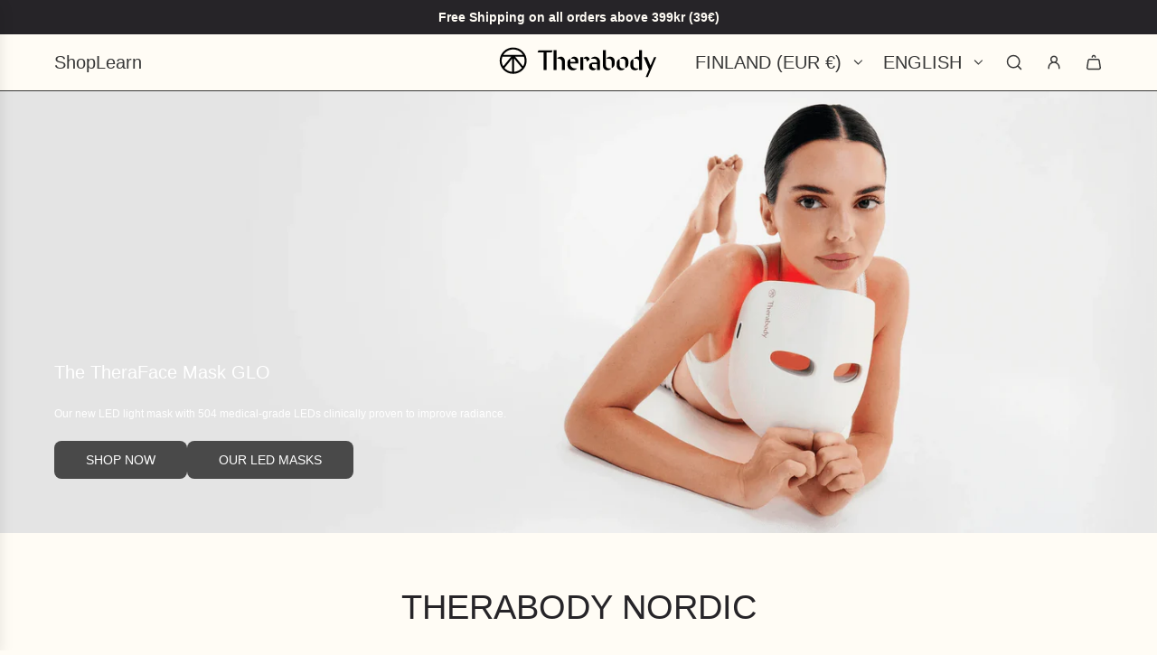

--- FILE ---
content_type: text/html; charset=utf-8
request_url: https://therabody.fi/
body_size: 51873
content:
<!doctype html>
<html class="js" lang="en">
<head>
  <!-- Basic page needs ================================================== -->
  <meta charset="utf-8"><meta http-equiv="X-UA-Compatible" content="IE=edge"><link href="//therabody.fi/cdn/shop/t/6/assets/swiper-bundle.min.css?v=127370101718424465871746788523" rel="stylesheet" type="text/css" media="all" />
  <link href="//therabody.fi/cdn/shop/t/6/assets/photoswipe.min.css?v=165459975419098386681746788523" rel="stylesheet" type="text/css" media="all" />
  <link href="//therabody.fi/cdn/shop/t/6/assets/theme.min.css?v=1592920561463479371746788522" rel="stylesheet" type="text/css" media="all" />
  <link href="//therabody.fi/cdn/shop/t/6/assets/custom.css?v=37531323106797728331747212524" rel="stylesheet" type="text/css" media="all" />

  
    <link rel="shortcut icon" href="//therabody.fi/cdn/shop/files/favicon_therabody_6aef4ea5-bd09-409e-b4e1-25355d238dd5.png?crop=center&height=180&v=1715928144&width=180" type="image/png">
    <link rel="apple-touch-icon" sizes="180x180" href="//therabody.fi/cdn/shop/files/favicon_therabody_6aef4ea5-bd09-409e-b4e1-25355d238dd5.png?crop=center&height=180&v=1715928144&width=180">
    <link rel="apple-touch-icon-precomposed" sizes="180x180" href="//therabody.fi/cdn/shop/files/favicon_therabody_6aef4ea5-bd09-409e-b4e1-25355d238dd5.png?crop=center&height=180&v=1715928144&width=180">
    <link rel="icon" type="image/png" sizes="32x32" href="//therabody.fi/cdn/shop/files/favicon_therabody_6aef4ea5-bd09-409e-b4e1-25355d238dd5.png?crop=center&height=32&v=1715928144&width=32">
    <link rel="icon" type="image/png" sizes="194x194" href="//therabody.fi/cdn/shop/files/favicon_therabody_6aef4ea5-bd09-409e-b4e1-25355d238dd5.png?crop=center&height=194&v=1715928144&width=194">
    <link rel="icon" type="image/png" sizes="192x192" href="//therabody.fi/cdn/shop/files/favicon_therabody_6aef4ea5-bd09-409e-b4e1-25355d238dd5.png?crop=center&height=192&v=1715928144&width=192">
    <link rel="icon" type="image/png" sizes="16x16" href="//therabody.fi/cdn/shop/files/favicon_therabody_6aef4ea5-bd09-409e-b4e1-25355d238dd5.png?crop=center&height=16&v=1715928144&width=16">
  
<!-- Title and description ================================================== -->
  <title>
    Therabody Nordic | Theragun Massage Guns &amp; Devices for Health &amp; Beauty
  </title>
  

  
    <meta name="description" content="Therabody Nordic Online Store. Wide range of Massage Guns &amp; smart devices for recovery, beauty and wellness. Cutting-edge wellness technology from the makers of Theragun massage gun. Recover faster with therapy devices &amp; natural solutions for everybody. Massage Guns, Recovery boots, LED Masks &amp; Sleep Masks &amp; more.">
  

  <!-- Helpers ================================================== -->
  <!-- /snippets/social-meta-tags.liquid -->


<meta property="og:site_name" content="Therabody Nordic">
<meta property="og:url" content="https://therabody.fi/">
<meta property="og:title" content="Therabody Nordic | Theragun Massage Guns &amp; Devices for Health &amp; Beauty">
<meta property="og:type" content="website">
<meta property="og:description" content="Therabody Nordic Online Store. Wide range of Massage Guns &amp; smart devices for recovery, beauty and wellness. Cutting-edge wellness technology from the makers of Theragun massage gun. Recover faster with therapy devices &amp; natural solutions for everybody. Massage Guns, Recovery boots, LED Masks &amp; Sleep Masks &amp; more.">

<meta property="og:image" content="http://therabody.fi/cdn/shop/files/Theragun_ProPlus-Hero-Desk_1_fef21edd-1e55-4196-a3d8-6877f5223236.webp?v=1712911269">
<meta property="og:image:alt" content="Therabody Nordic">
<meta property="og:image:secure_url" content="https://therabody.fi/cdn/shop/files/Theragun_ProPlus-Hero-Desk_1_fef21edd-1e55-4196-a3d8-6877f5223236.webp?v=1712911269">


<meta name="x:card" content="summary_large_image">
<meta name="x:title" content="Therabody Nordic | Theragun Massage Guns &amp; Devices for Health &amp; Beauty">
<meta name="x:description" content="Therabody Nordic Online Store. Wide range of Massage Guns &amp; smart devices for recovery, beauty and wellness. Cutting-edge wellness technology from the makers of Theragun massage gun. Recover faster with therapy devices &amp; natural solutions for everybody. Massage Guns, Recovery boots, LED Masks &amp; Sleep Masks &amp; more.">

  <link rel="canonical" href="https://therabody.fi/"/>
  <meta name="viewport" content="width=device-width, initial-scale=1, shrink-to-fit=no">
  <meta name="theme-color" content="rgba(55 55 55 / 1.0)">

  <!-- CSS ================================================== -->
  <style>
/*============================================================================
  #Typography
==============================================================================*/









  



  



  



  








/*============================================================================
  #General Variables
==============================================================================*/

:root {

  --font-weight-normal: 400;
  --font-weight-bold: 700;
  --font-weight-header-bold: 700;

  --header-font-stack: "system_ui", -apple-system, 'Segoe UI', Roboto, 'Helvetica Neue', 'Noto Sans', 'Liberation Sans', Arial, sans-serif, 'Apple Color Emoji', 'Segoe UI Emoji', 'Segoe UI Symbol', 'Noto Color Emoji';
  --header-font-weight: 400;
  --header-font-style: normal;
  --header-text-size: 30;
  --header-text-size-px: 30px;
  --header-mobile-text-size-px: 22px;

  --header-font-case: uppercase;
  --header-font-size: 20;
  --header-font-size-px: 20px;

  --heading-spacing: 0.0em;
  --heading-line-height: 1.2;
  --heading-font-case: normal;
  --heading-font-stack: FontDrop;

  --body-font-stack: "system_ui", -apple-system, 'Segoe UI', Roboto, 'Helvetica Neue', 'Noto Sans', 'Liberation Sans', Arial, sans-serif, 'Apple Color Emoji', 'Segoe UI Emoji', 'Segoe UI Symbol', 'Noto Color Emoji';
  --body-font-weight: 400;
  --body-font-style: normal;

  --button-font-stack: "system_ui", -apple-system, 'Segoe UI', Roboto, 'Helvetica Neue', 'Noto Sans', 'Liberation Sans', Arial, sans-serif, 'Apple Color Emoji', 'Segoe UI Emoji', 'Segoe UI Symbol', 'Noto Color Emoji';
  --button-font-weight: 400;
  --button-font-style: normal;

  --label-font-stack: "system_ui", -apple-system, 'Segoe UI', Roboto, 'Helvetica Neue', 'Noto Sans', 'Liberation Sans', Arial, sans-serif, 'Apple Color Emoji', 'Segoe UI Emoji', 'Segoe UI Symbol', 'Noto Color Emoji';
  --label-font-weight: 400;
  --label-font-style: normal;
  --label-font-case: none;
  --label-spacing: 0px;

  --navigation-font-stack: "system_ui", -apple-system, 'Segoe UI', Roboto, 'Helvetica Neue', 'Noto Sans', 'Liberation Sans', Arial, sans-serif, 'Apple Color Emoji', 'Segoe UI Emoji', 'Segoe UI Symbol', 'Noto Color Emoji';
  --navigation-font-weight: 400;
  --navigation-font-style: normal;
  --navigation-font-letter-spacing: 0px;

  --base-font-size-int: 16;
  --base-font-size: 16px;

  --body-font-size-12-to-em: 0.75em;
  --body-font-size-16-to-em: 1.0em;
  --body-font-size-22-to-em: 1.38em;
  --body-font-size-28-to-em: 1.75em;
  --body-font-size-36-to-em: 2.25em;

  /* Heading Sizes */

  
  --h1-size: 38px;
  --h2-size: 30px;
  --h3-size: 26px;
  --h4-size: 23px;
  --h5-size: 19px;
  --h6-size: 16px;

  --sale-badge-color: rgba(226 29 29 / 1.0);
  --sold-out-badge-color: rgba(55 55 55 / 1.0);
  --custom-badge-color: rgba(73 73 73 / 1.0);
  --preorder-badge-color: rgba(73 73 73 / 1.0);
  --countdown-badge-color: rgba(73 73 73 / 1.0);
  --badge-font-color: rgba(255 255 255 / 1.0);

  --primary-btn-text-color: rgba(255 255 255 / 1.0);
  --primary-btn-text-color-opacity50: color-mix(in srgb, var(--primary-btn-text-color), transparent 50%);
  --primary-btn-bg-color: rgba(73 73 73 / 1.0);
  --primary-btn-bg-color-opacity50: color-mix(in srgb, var(--primary-btn-bg-color), transparent 50%);

  --button-text-case: uppercase;
  --button-font-size: 14;
  --button-font-size-px: 14px;
  --button-text-spacing-px: 0px;

  
    --text-line-clamp: none;
  

  
    --alt-btn-border-radius: 0.5rem;
  

  --text-color: rgba(38 36 40 / 1.0);
  --text-color-transparent05: color-mix(in srgb, var(--text-color), transparent 95%);
  --text-color-transparent10: color-mix(in srgb, var(--text-color), transparent 90%);
  --text-color-transparent15: color-mix(in srgb, var(--text-color), transparent 85%);
  --text-color-transparent25: color-mix(in srgb, var(--text-color), transparent 75%);
  --text-color-transparent30: color-mix(in srgb, var(--text-color), transparent 70%);
  --text-color-transparent40: color-mix(in srgb, var(--text-color), transparent 60%);
  --text-color-transparent50: color-mix(in srgb, var(--text-color), transparent 50%);
  --text-color-transparent5: color-mix(in srgb, var(--text-color), transparent 50%);
  --text-color-transparent6: color-mix(in srgb, var(--text-color), transparent 40%);
  --text-color-transparent7: color-mix(in srgb, var(--text-color), transparent 30%);
  --text-color-transparent8: color-mix(in srgb, var(--text-color), transparent 20%);

  
    --heading-xl-font-size: 28px;
    --heading-l-font-size: 22px;
    --subheading-font-size: 20px;
  

  
    --small-body-font-size: 14px;
  

  --link-color: rgba(55 55 55 / 1.0);
  --on-sale-color: rgba(233 80 80 / 1.0);

  --body-color: rgba(255 252 245 / 1.0);
  --body-color-darken10: #ffedc2;
  --body-color-transparent00: color-mix(in srgb, var(--body-color), transparent 100%);
  --body-color-transparent40: color-mix(in srgb, var(--body-color), transparent 60%);
  --body-color-transparent50: color-mix(in srgb, var(--body-color), transparent 50%);
  --body-color-transparent90: color-mix(in srgb, var(--body-color), transparent 10%);

  --body-overlay-color: color-mix(in srgb, var(--body-color-darken10), transparent 30%);

  --body-secondary-color: rgba(244 244 244 / 1.0);
  --body-secondary-color-transparent00: color-mix(in srgb, var(--body-secondary-color), transparent 100%);
  --body-secondary-color-darken05: color-mix(in srgb, var(--body-secondary-color), transparent 95%);

  --color-primary-background: #fffcf5;
  --color-primary-background-rgb: 255, 252, 245;
  --color-secondary-background: rgba(244 244 244 / 1.0);

  --border-color: rgba(38, 36, 40, 0.25);
  --link-border-color: color-mix(in srgb, var(--link-color), transparent 50%);
  --border-color-darken10: #0d0c0d;
  --view-in-space-button-background: #f2f2f3;

  --header-color: rgba(255 252 245 / 1.0);
  --header-color-darken5-filter: #fff4dc;
  --header-color-darken5: color-mix(in srgb, var(--header-color-darken5-filter), transparent 0%);

  --header-border-color: rgba(55 55 55 / 1.0);

  --announcement-text-size: 14px;
  --announcement-text-spacing: 0px;

  --logo-font-size: 18px;

  --overlay-header-text-color: rgba(38 36 40 / 1.0);
  --nav-text-color: rgba(55 55 55 / 1.0);
  --nav-text-color-transparent5: color-mix(in srgb, var(--nav-text-color), transparent 95%);
  --nav-text-color-transparent10: color-mix(in srgb, var(--nav-text-color), transparent 90%);
  --nav-text-color-transparent30: color-mix(in srgb, var(--nav-text-color), transparent 70%);
  --nav-text-color-transparent50: color-mix(in srgb, var(--nav-text-color), transparent 50%);

  --nav-text-hover: rgba(148 148 148 / 1.0);

  --color-scheme-light-background: rgba(255 252 245 / 1.0);
  --color-scheme-light-background-transparent40: color-mix(in srgb, var(--color-scheme-light-background), transparent 60%);
  --color-scheme-light-background-transparent50: color-mix(in srgb, var(--color-scheme-light-background), transparent 50%);
  --color-scheme-light-background-rgb: 255, 252, 245;

  --color-scheme-light-text: rgba(55 55 55 / 1.0);
  --color-scheme-light-text-transparent10: color-mix(in srgb, var(--color-scheme-light-text), transparent 90%);
  --color-scheme-light-text-transparent25: color-mix(in srgb, var(--color-scheme-light-text), transparent 75%);
  --color-scheme-light-text-transparent40: color-mix(in srgb, var(--color-scheme-light-text), transparent 60%);
  --color-scheme-light-text-transparent50: color-mix(in srgb, var(--color-scheme-light-text), transparent 50%);
  --color-scheme-light-text-transparent60: color-mix(in srgb, var(--color-scheme-light-text), transparent 40%);
  --color-scheme-light-text-transparent80: color-mix(in srgb, var(--color-scheme-light-text), transparent 20%);

  --color-scheme-feature-background: rgba(255 255 255 / 1.0);
  --color-scheme-feature-background-transparent40: color-mix(in srgb, var(--color-scheme-feature-background), transparent 60%);
  --color-scheme-feature-background-transparent50: color-mix(in srgb, var(--color-scheme-feature-background), transparent 50%);
  --color-scheme-feature-background-rgb: 255, 255, 255;

  --color-scheme-feature-text: rgba(38 36 40 / 1.0);
  --color-scheme-feature-text-transparent10: color-mix(in srgb, var(--color-scheme-feature-text), transparent 90%);
  --color-scheme-feature-text-transparent25: color-mix(in srgb, var(--color-scheme-feature-text), transparent 75%);
  --color-scheme-feature-text-transparent40: color-mix(in srgb, var(--color-scheme-feature-text), transparent 60%);
  --color-scheme-feature-text-transparent50: color-mix(in srgb, var(--color-scheme-feature-text), transparent 50%);
  --color-scheme-feature-text-transparent60: color-mix(in srgb, var(--color-scheme-feature-text), transparent 40%);
  --color-scheme-feature-text-transparent80: color-mix(in srgb, var(--color-scheme-feature-text), transparent 20%);

  --homepage-sections-accent-secondary-color-transparent60: color-mix(in srgb, var(--color-scheme-feature-text), transparent 40%);

  --color-scheme-dark-background: rgba(73 73 73 / 1.0);
  --color-scheme-dark-background-transparent40: color-mix(in srgb, var(--color-scheme-dark-background), transparent 60%);
  --color-scheme-dark-background-transparent50: color-mix(in srgb, var(--color-scheme-dark-background), transparent 50%);
  --color-scheme-dark-background-rgb: 73, 73, 73;

  --color-scheme-dark-text: rgba(255 255 255 / 1.0);
  --color-scheme-dark-text-transparent10: color-mix(in srgb, var(--color-scheme-dark-text), transparent 90%);
  --color-scheme-dark-text-transparent25: color-mix(in srgb, var(--color-scheme-dark-text), transparent 75%);
  --color-scheme-dark-text-transparent40: color-mix(in srgb, var(--color-scheme-dark-text), transparent 60%);
  --color-scheme-dark-text-transparent50: color-mix(in srgb, var(--color-scheme-dark-text), transparent 50%);
  --color-scheme-dark-text-transparent60: color-mix(in srgb, var(--color-scheme-dark-text), transparent 40%);
  --color-scheme-dark-text-transparent80: color-mix(in srgb, var(--color-scheme-dark-text), transparent 20%);

  --filter-bg-color: rgba(38, 36, 40, 0.1);

  --menu-drawer-color: rgba(255 252 245 / 1.0);
  --menu-drawer-text-color: rgba(55 55 55 / 1.0);
  --menu-drawer-text-color-transparent10: color-mix(in srgb, var(--menu-drawer-text-color), transparent 90%);
  --menu-drawer-text-color-transparent30: color-mix(in srgb, var(--menu-drawer-text-color), transparent 70%);
  --menu-drawer-border-color: color-mix(in srgb, var(--menu-drawer-text-color), transparent 75%);
  --menu-drawer-text-hover-color: rgba(105 105 105 / 1.0);

  --cart-drawer-color: rgba(255 255 255 / 1.0);
  --cart-drawer-color-transparent50: color-mix(in srgb, var(--cart-drawer-color), transparent 50%);
  --cart-drawer-text-color: rgba(55 55 55 / 1.0);
  --cart-drawer-text-color-transparent10: color-mix(in srgb, var(--cart-drawer-text-color), transparent 90%);
  --cart-drawer-text-color-transparent25: color-mix(in srgb, var(--cart-drawer-text-color), transparent 75%);
  --cart-drawer-text-color-transparent40: color-mix(in srgb, var(--cart-drawer-text-color), transparent 60%);
  --cart-drawer-text-color-transparent50: color-mix(in srgb, var(--cart-drawer-text-color), transparent 50%);
  --cart-drawer-text-color-transparent70: color-mix(in srgb, var(--cart-drawer-text-color), transparent 30%);
  --cart-drawer-border-color: color-mix(in srgb, var(--cart-drawer-text-color), transparent 75%);

  --success-color: #28a745;
  --error-color: #DC3545;
  --warning-color: #EB9247;

  /* Shop Pay Installments variables */
  --color-body: rgba(244 244 244 / 1.0);
  --color-bg: rgba(244 244 244 / 1.0);

  /* Checkbox */
  --checkbox-size: 16px;
  --inline-icon-size: 16px;
  --line-height-base: 1.6;

  /* Grid spacing */
  --grid-spacing: 10px;
  
    --grid-spacing-tight: 10px;
    --grid-spacing-loose: 10px;
  

  /* Border radius */
  --block-border-radius: 0;
  --input-border-radius: 0;
  --thumbnail-border-radius: 0;
  --badge-border-radius: 0;
  

  --swatch-border-radius: 0;
  
    --swatch-border-radius: 50%;
  
}
</style>

  <style data-shopify>
    *,
    *::before,
    *::after {
      box-sizing: inherit;
    }

    html {
      box-sizing: border-box;
      background-color: var(--body-color);
      height: 100%;
      margin: 0;
    }

    body {
      background-color: var(--body-color);
      min-height: 100%;
      margin: 0;
      display: grid;
      grid-template-rows: auto auto 1fr auto;
      grid-template-columns: 100%;
      overflow-x: hidden;
    }

    .sr-only {
      position: absolute;
      width: 1px;
      height: 1px;
      padding: 0;
      margin: -1px;
      overflow: hidden;
      clip: rect(0, 0, 0, 0);
      border: 0;
    }

    .sr-only-focusable:active, .sr-only-focusable:focus {
      position: static;
      width: auto;
      height: auto;
      margin: 0;
      overflow: visible;
      clip: auto;
    }
  </style>

  <!-- Header hook for plugins ================================================== -->
  <script>window.performance && window.performance.mark && window.performance.mark('shopify.content_for_header.start');</script><meta name="google-site-verification" content="LiQ77jAKjYvfYZO5hT0B0UGlodRCga1iXa67Nx6XxSU">
<meta id="shopify-digital-wallet" name="shopify-digital-wallet" content="/59628191788/digital_wallets/dialog">
<meta name="shopify-checkout-api-token" content="5896d5a13d0a3a658cd708441f2bf966">
<link rel="alternate" hreflang="x-default" href="https://therabody.se/">
<link rel="alternate" hreflang="en" href="https://therabody.se/">
<link rel="alternate" hreflang="no" href="https://therabody.se/no">
<link rel="alternate" hreflang="da" href="https://therabody.se/da">
<link rel="alternate" hreflang="fi" href="https://therabody.se/fi">
<link rel="alternate" hreflang="sv" href="https://therabody.se/sv">
<link rel="alternate" hreflang="en-NO" href="https://therabody.no/">
<link rel="alternate" hreflang="sv-NO" href="https://therabody.no/sv">
<link rel="alternate" hreflang="no-NO" href="https://therabody.no/no">
<link rel="alternate" hreflang="da-NO" href="https://therabody.no/da">
<link rel="alternate" hreflang="fi-NO" href="https://therabody.no/fi">
<link rel="alternate" hreflang="en-FI" href="https://therabody.fi/">
<link rel="alternate" hreflang="sv-FI" href="https://therabody.fi/sv">
<link rel="alternate" hreflang="fi-FI" href="https://therabody.fi/fi">
<link rel="alternate" hreflang="da-FI" href="https://therabody.fi/da">
<link rel="alternate" hreflang="no-FI" href="https://therabody.fi/no">
<link rel="alternate" hreflang="en-DK" href="https://therabody.dk/">
<link rel="alternate" hreflang="sv-DK" href="https://therabody.dk/sv">
<link rel="alternate" hreflang="da-DK" href="https://therabody.dk/da">
<link rel="alternate" hreflang="no-DK" href="https://therabody.dk/no">
<link rel="alternate" hreflang="fi-DK" href="https://therabody.dk/fi">
<script async="async" src="/checkouts/internal/preloads.js?locale=en-FI"></script>
<link rel="preconnect" href="https://shop.app" crossorigin="anonymous">
<script async="async" src="https://shop.app/checkouts/internal/preloads.js?locale=en-FI&shop_id=59628191788" crossorigin="anonymous"></script>
<script id="apple-pay-shop-capabilities" type="application/json">{"shopId":59628191788,"countryCode":"SE","currencyCode":"EUR","merchantCapabilities":["supports3DS"],"merchantId":"gid:\/\/shopify\/Shop\/59628191788","merchantName":"Therabody Nordic","requiredBillingContactFields":["postalAddress","email","phone"],"requiredShippingContactFields":["postalAddress","email","phone"],"shippingType":"shipping","supportedNetworks":["visa","maestro","masterCard","amex"],"total":{"type":"pending","label":"Therabody Nordic","amount":"1.00"},"shopifyPaymentsEnabled":true,"supportsSubscriptions":true}</script>
<script id="shopify-features" type="application/json">{"accessToken":"5896d5a13d0a3a658cd708441f2bf966","betas":["rich-media-storefront-analytics"],"domain":"therabody.fi","predictiveSearch":true,"shopId":59628191788,"locale":"en"}</script>
<script>var Shopify = Shopify || {};
Shopify.shop = "relevant-therabody.myshopify.com";
Shopify.locale = "en";
Shopify.currency = {"active":"EUR","rate":"0.095365206"};
Shopify.country = "FI";
Shopify.theme = {"name":"Updated copy of Updated copy of Flow","id":178757665154,"schema_name":"Flow","schema_version":"40.0.0","theme_store_id":801,"role":"main"};
Shopify.theme.handle = "null";
Shopify.theme.style = {"id":null,"handle":null};
Shopify.cdnHost = "therabody.fi/cdn";
Shopify.routes = Shopify.routes || {};
Shopify.routes.root = "/";</script>
<script type="module">!function(o){(o.Shopify=o.Shopify||{}).modules=!0}(window);</script>
<script>!function(o){function n(){var o=[];function n(){o.push(Array.prototype.slice.apply(arguments))}return n.q=o,n}var t=o.Shopify=o.Shopify||{};t.loadFeatures=n(),t.autoloadFeatures=n()}(window);</script>
<script>
  window.ShopifyPay = window.ShopifyPay || {};
  window.ShopifyPay.apiHost = "shop.app\/pay";
  window.ShopifyPay.redirectState = null;
</script>
<script id="shop-js-analytics" type="application/json">{"pageType":"index"}</script>
<script defer="defer" async type="module" src="//therabody.fi/cdn/shopifycloud/shop-js/modules/v2/client.init-shop-cart-sync_C5BV16lS.en.esm.js"></script>
<script defer="defer" async type="module" src="//therabody.fi/cdn/shopifycloud/shop-js/modules/v2/chunk.common_CygWptCX.esm.js"></script>
<script type="module">
  await import("//therabody.fi/cdn/shopifycloud/shop-js/modules/v2/client.init-shop-cart-sync_C5BV16lS.en.esm.js");
await import("//therabody.fi/cdn/shopifycloud/shop-js/modules/v2/chunk.common_CygWptCX.esm.js");

  window.Shopify.SignInWithShop?.initShopCartSync?.({"fedCMEnabled":true,"windoidEnabled":true});

</script>
<script>
  window.Shopify = window.Shopify || {};
  if (!window.Shopify.featureAssets) window.Shopify.featureAssets = {};
  window.Shopify.featureAssets['shop-js'] = {"shop-cart-sync":["modules/v2/client.shop-cart-sync_ZFArdW7E.en.esm.js","modules/v2/chunk.common_CygWptCX.esm.js"],"init-fed-cm":["modules/v2/client.init-fed-cm_CmiC4vf6.en.esm.js","modules/v2/chunk.common_CygWptCX.esm.js"],"shop-button":["modules/v2/client.shop-button_tlx5R9nI.en.esm.js","modules/v2/chunk.common_CygWptCX.esm.js"],"shop-cash-offers":["modules/v2/client.shop-cash-offers_DOA2yAJr.en.esm.js","modules/v2/chunk.common_CygWptCX.esm.js","modules/v2/chunk.modal_D71HUcav.esm.js"],"init-windoid":["modules/v2/client.init-windoid_sURxWdc1.en.esm.js","modules/v2/chunk.common_CygWptCX.esm.js"],"shop-toast-manager":["modules/v2/client.shop-toast-manager_ClPi3nE9.en.esm.js","modules/v2/chunk.common_CygWptCX.esm.js"],"init-shop-email-lookup-coordinator":["modules/v2/client.init-shop-email-lookup-coordinator_B8hsDcYM.en.esm.js","modules/v2/chunk.common_CygWptCX.esm.js"],"init-shop-cart-sync":["modules/v2/client.init-shop-cart-sync_C5BV16lS.en.esm.js","modules/v2/chunk.common_CygWptCX.esm.js"],"avatar":["modules/v2/client.avatar_BTnouDA3.en.esm.js"],"pay-button":["modules/v2/client.pay-button_FdsNuTd3.en.esm.js","modules/v2/chunk.common_CygWptCX.esm.js"],"init-customer-accounts":["modules/v2/client.init-customer-accounts_DxDtT_ad.en.esm.js","modules/v2/client.shop-login-button_C5VAVYt1.en.esm.js","modules/v2/chunk.common_CygWptCX.esm.js","modules/v2/chunk.modal_D71HUcav.esm.js"],"init-shop-for-new-customer-accounts":["modules/v2/client.init-shop-for-new-customer-accounts_ChsxoAhi.en.esm.js","modules/v2/client.shop-login-button_C5VAVYt1.en.esm.js","modules/v2/chunk.common_CygWptCX.esm.js","modules/v2/chunk.modal_D71HUcav.esm.js"],"shop-login-button":["modules/v2/client.shop-login-button_C5VAVYt1.en.esm.js","modules/v2/chunk.common_CygWptCX.esm.js","modules/v2/chunk.modal_D71HUcav.esm.js"],"init-customer-accounts-sign-up":["modules/v2/client.init-customer-accounts-sign-up_CPSyQ0Tj.en.esm.js","modules/v2/client.shop-login-button_C5VAVYt1.en.esm.js","modules/v2/chunk.common_CygWptCX.esm.js","modules/v2/chunk.modal_D71HUcav.esm.js"],"shop-follow-button":["modules/v2/client.shop-follow-button_Cva4Ekp9.en.esm.js","modules/v2/chunk.common_CygWptCX.esm.js","modules/v2/chunk.modal_D71HUcav.esm.js"],"checkout-modal":["modules/v2/client.checkout-modal_BPM8l0SH.en.esm.js","modules/v2/chunk.common_CygWptCX.esm.js","modules/v2/chunk.modal_D71HUcav.esm.js"],"lead-capture":["modules/v2/client.lead-capture_Bi8yE_yS.en.esm.js","modules/v2/chunk.common_CygWptCX.esm.js","modules/v2/chunk.modal_D71HUcav.esm.js"],"shop-login":["modules/v2/client.shop-login_D6lNrXab.en.esm.js","modules/v2/chunk.common_CygWptCX.esm.js","modules/v2/chunk.modal_D71HUcav.esm.js"],"payment-terms":["modules/v2/client.payment-terms_CZxnsJam.en.esm.js","modules/v2/chunk.common_CygWptCX.esm.js","modules/v2/chunk.modal_D71HUcav.esm.js"]};
</script>
<script>(function() {
  var isLoaded = false;
  function asyncLoad() {
    if (isLoaded) return;
    isLoaded = true;
    var urls = ["https:\/\/addrevenue.io\/track.js?shop=relevant-therabody.myshopify.com","https:\/\/boostsales.apps.avada.io\/scripttag\/avada-tracking.min.js?shop=relevant-therabody.myshopify.com"];
    for (var i = 0; i < urls.length; i++) {
      var s = document.createElement('script');
      s.type = 'text/javascript';
      s.async = true;
      s.src = urls[i];
      var x = document.getElementsByTagName('script')[0];
      x.parentNode.insertBefore(s, x);
    }
  };
  if(window.attachEvent) {
    window.attachEvent('onload', asyncLoad);
  } else {
    window.addEventListener('load', asyncLoad, false);
  }
})();</script>
<script id="__st">var __st={"a":59628191788,"offset":3600,"reqid":"09057dd4-06f0-4841-ba5e-1bba3446f4d5-1768692067","pageurl":"therabody.fi\/","u":"28c9ace96466","p":"home"};</script>
<script>window.ShopifyPaypalV4VisibilityTracking = true;</script>
<script id="captcha-bootstrap">!function(){'use strict';const t='contact',e='account',n='new_comment',o=[[t,t],['blogs',n],['comments',n],[t,'customer']],c=[[e,'customer_login'],[e,'guest_login'],[e,'recover_customer_password'],[e,'create_customer']],r=t=>t.map((([t,e])=>`form[action*='/${t}']:not([data-nocaptcha='true']) input[name='form_type'][value='${e}']`)).join(','),a=t=>()=>t?[...document.querySelectorAll(t)].map((t=>t.form)):[];function s(){const t=[...o],e=r(t);return a(e)}const i='password',u='form_key',d=['recaptcha-v3-token','g-recaptcha-response','h-captcha-response',i],f=()=>{try{return window.sessionStorage}catch{return}},m='__shopify_v',_=t=>t.elements[u];function p(t,e,n=!1){try{const o=window.sessionStorage,c=JSON.parse(o.getItem(e)),{data:r}=function(t){const{data:e,action:n}=t;return t[m]||n?{data:e,action:n}:{data:t,action:n}}(c);for(const[e,n]of Object.entries(r))t.elements[e]&&(t.elements[e].value=n);n&&o.removeItem(e)}catch(o){console.error('form repopulation failed',{error:o})}}const l='form_type',E='cptcha';function T(t){t.dataset[E]=!0}const w=window,h=w.document,L='Shopify',v='ce_forms',y='captcha';let A=!1;((t,e)=>{const n=(g='f06e6c50-85a8-45c8-87d0-21a2b65856fe',I='https://cdn.shopify.com/shopifycloud/storefront-forms-hcaptcha/ce_storefront_forms_captcha_hcaptcha.v1.5.2.iife.js',D={infoText:'Protected by hCaptcha',privacyText:'Privacy',termsText:'Terms'},(t,e,n)=>{const o=w[L][v],c=o.bindForm;if(c)return c(t,g,e,D).then(n);var r;o.q.push([[t,g,e,D],n]),r=I,A||(h.body.append(Object.assign(h.createElement('script'),{id:'captcha-provider',async:!0,src:r})),A=!0)});var g,I,D;w[L]=w[L]||{},w[L][v]=w[L][v]||{},w[L][v].q=[],w[L][y]=w[L][y]||{},w[L][y].protect=function(t,e){n(t,void 0,e),T(t)},Object.freeze(w[L][y]),function(t,e,n,w,h,L){const[v,y,A,g]=function(t,e,n){const i=e?o:[],u=t?c:[],d=[...i,...u],f=r(d),m=r(i),_=r(d.filter((([t,e])=>n.includes(e))));return[a(f),a(m),a(_),s()]}(w,h,L),I=t=>{const e=t.target;return e instanceof HTMLFormElement?e:e&&e.form},D=t=>v().includes(t);t.addEventListener('submit',(t=>{const e=I(t);if(!e)return;const n=D(e)&&!e.dataset.hcaptchaBound&&!e.dataset.recaptchaBound,o=_(e),c=g().includes(e)&&(!o||!o.value);(n||c)&&t.preventDefault(),c&&!n&&(function(t){try{if(!f())return;!function(t){const e=f();if(!e)return;const n=_(t);if(!n)return;const o=n.value;o&&e.removeItem(o)}(t);const e=Array.from(Array(32),(()=>Math.random().toString(36)[2])).join('');!function(t,e){_(t)||t.append(Object.assign(document.createElement('input'),{type:'hidden',name:u})),t.elements[u].value=e}(t,e),function(t,e){const n=f();if(!n)return;const o=[...t.querySelectorAll(`input[type='${i}']`)].map((({name:t})=>t)),c=[...d,...o],r={};for(const[a,s]of new FormData(t).entries())c.includes(a)||(r[a]=s);n.setItem(e,JSON.stringify({[m]:1,action:t.action,data:r}))}(t,e)}catch(e){console.error('failed to persist form',e)}}(e),e.submit())}));const S=(t,e)=>{t&&!t.dataset[E]&&(n(t,e.some((e=>e===t))),T(t))};for(const o of['focusin','change'])t.addEventListener(o,(t=>{const e=I(t);D(e)&&S(e,y())}));const B=e.get('form_key'),M=e.get(l),P=B&&M;t.addEventListener('DOMContentLoaded',(()=>{const t=y();if(P)for(const e of t)e.elements[l].value===M&&p(e,B);[...new Set([...A(),...v().filter((t=>'true'===t.dataset.shopifyCaptcha))])].forEach((e=>S(e,t)))}))}(h,new URLSearchParams(w.location.search),n,t,e,['guest_login'])})(!0,!0)}();</script>
<script integrity="sha256-4kQ18oKyAcykRKYeNunJcIwy7WH5gtpwJnB7kiuLZ1E=" data-source-attribution="shopify.loadfeatures" defer="defer" src="//therabody.fi/cdn/shopifycloud/storefront/assets/storefront/load_feature-a0a9edcb.js" crossorigin="anonymous"></script>
<script crossorigin="anonymous" defer="defer" src="//therabody.fi/cdn/shopifycloud/storefront/assets/shopify_pay/storefront-65b4c6d7.js?v=20250812"></script>
<script data-source-attribution="shopify.dynamic_checkout.dynamic.init">var Shopify=Shopify||{};Shopify.PaymentButton=Shopify.PaymentButton||{isStorefrontPortableWallets:!0,init:function(){window.Shopify.PaymentButton.init=function(){};var t=document.createElement("script");t.src="https://therabody.fi/cdn/shopifycloud/portable-wallets/latest/portable-wallets.en.js",t.type="module",document.head.appendChild(t)}};
</script>
<script data-source-attribution="shopify.dynamic_checkout.buyer_consent">
  function portableWalletsHideBuyerConsent(e){var t=document.getElementById("shopify-buyer-consent"),n=document.getElementById("shopify-subscription-policy-button");t&&n&&(t.classList.add("hidden"),t.setAttribute("aria-hidden","true"),n.removeEventListener("click",e))}function portableWalletsShowBuyerConsent(e){var t=document.getElementById("shopify-buyer-consent"),n=document.getElementById("shopify-subscription-policy-button");t&&n&&(t.classList.remove("hidden"),t.removeAttribute("aria-hidden"),n.addEventListener("click",e))}window.Shopify?.PaymentButton&&(window.Shopify.PaymentButton.hideBuyerConsent=portableWalletsHideBuyerConsent,window.Shopify.PaymentButton.showBuyerConsent=portableWalletsShowBuyerConsent);
</script>
<script data-source-attribution="shopify.dynamic_checkout.cart.bootstrap">document.addEventListener("DOMContentLoaded",(function(){function t(){return document.querySelector("shopify-accelerated-checkout-cart, shopify-accelerated-checkout")}if(t())Shopify.PaymentButton.init();else{new MutationObserver((function(e,n){t()&&(Shopify.PaymentButton.init(),n.disconnect())})).observe(document.body,{childList:!0,subtree:!0})}}));
</script>
<link id="shopify-accelerated-checkout-styles" rel="stylesheet" media="screen" href="https://therabody.fi/cdn/shopifycloud/portable-wallets/latest/accelerated-checkout-backwards-compat.css" crossorigin="anonymous">
<style id="shopify-accelerated-checkout-cart">
        #shopify-buyer-consent {
  margin-top: 1em;
  display: inline-block;
  width: 100%;
}

#shopify-buyer-consent.hidden {
  display: none;
}

#shopify-subscription-policy-button {
  background: none;
  border: none;
  padding: 0;
  text-decoration: underline;
  font-size: inherit;
  cursor: pointer;
}

#shopify-subscription-policy-button::before {
  box-shadow: none;
}

      </style>

<script>window.performance && window.performance.mark && window.performance.mark('shopify.content_for_header.end');</script>

  <script defer src="//therabody.fi/cdn/shop/t/6/assets/eventBus.js?v=100401504747444416941746788522"></script>

  <script type="text/javascript">
		window.wetheme = {
			name: 'Flow',
			webcomponentRegistry: {
        registry: {},
				checkScriptLoaded: function(key) {
					return window.wetheme.webcomponentRegistry.registry[key] ? true : false
				},
        register: function(registration) {
            if(!window.wetheme.webcomponentRegistry.checkScriptLoaded(registration.key)) {
              window.wetheme.webcomponentRegistry.registry[registration.key] = registration
            }
        }
      }
    };
	</script>

  

  
  <script>
// setting default consent
window.dataLayer = window.dataLayer || [];
function gtag() {
   dataLayer.push(arguments);
}
gtag('consent', 'default', {
   'ad_storage': 'denied',
   'ad_user_data': 'denied',
   'ad_personalization': 'denied',
   'analytics_storage': 'denied',
   'wait_for_update': 15000 // giving visitors 15 seconds to choose their consent
});
gtag('set', 'ads_data_redaction', true);
gtag('set', 'developer_id.dNmIyNz', true);
</script>
<script>
const addCookieInformationConsentScript = () => {
    const consentScript = document.createElement('script');
    consentScript.setAttribute('src', 'https://policy.app.cookieinformation.com/uc.js');
    consentScript.setAttribute('data-culture', 'EN'); // replace with your site language
    consentScript.setAttribute('data-gcm-enabled', 'false');
    consentScript.id = 'CookieConsent';
    document.head.appendChild(consentScript);
};
const setupListenerForConsentGathering = () => {
    window.addEventListener("CookieInformationConsentGiven", () => {
        let consentSignals = {};
        let consentCookieReady = false;
        let customerPrivacyAPIReady = false;
        const checkAndSetTrackingConsent = () => {
            if (consentCookieReady && customerPrivacyAPIReady && Object.keys(consentSignals).length > 0) {
                window.Shopify.customerPrivacy.setTrackingConsent(
                    {
                        "analytics": consentSignals['cookie_cat_statistic'] || false,
                        "marketing": consentSignals['cookie_cat_marketing'] || false,
                        "preferences": consentSignals['cookie_cat_functional'] || false,
                        "sale_of_data": consentSignals['cookie_cat_marketing'] || false,
                    },
                    () => console.log("Cookie Information: consent gathered")
                );
            }
        };
        if (window.CookieInformation) {
            const consentCookie = window.CookieInformation._getCookieValue('CookieInformationConsent');
            if (consentCookie) {
                const consent = JSON.parse(consentCookie);

                if (consent) {
                    consentSignals = consent.consents_approved || [];
                    consentSignals = consentSignals.reduce((acc, curr) => {
                        acc[curr] = true;
                        return acc;
                    }, {});
                    consentCookieReady = true;
                    checkAndSetTrackingConsent();
                }
            }
        }
        const customerPrivacyAPIInterval = setInterval(() => {
            if (window.Shopify.customerPrivacy) {
                clearInterval(customerPrivacyAPIInterval);
                customerPrivacyAPIReady = true;
                checkAndSetTrackingConsent();
            }
        }, 100);
    });
};
window.Shopify.loadFeatures(
    [
        {
            name: 'consent-tracking-api',
            version: '0.1',
        },
    ],
    error => {
        if (error) {
            throw error;
        }
        setupListenerForConsentGathering();
        addCookieInformationConsentScript();
    }
);
</script>

<meta name="google-site-verification" content="lPbVAW_v7lkrLfO8u3lnHo7U4F0AjpqTglaR7LmQvzA" />
<meta name="google-site-verification" content="XtyQYLvpqEpBbCbqupYCujxV2omKh7Se1t5Pedwy7dg" />
<meta name="google-site-verification" content="AlLyiwQUc-JVt-x8mq_uYs28IdJCYjQOoJmtQs1OnB8" />
  
<!-- BEGIN app block: shopify://apps/seguno-popups/blocks/popup-app-embed/f53bd66f-9a20-4ce2-ae2e-ccbd0148bd4b --><meta property="seguno:shop-id" content="59628191788" />


<!-- END app block --><script src="https://cdn.shopify.com/extensions/0199c427-df3e-7dbf-8171-b4fecbfad766/popup-11/assets/popup.js" type="text/javascript" defer="defer"></script>
<link href="https://monorail-edge.shopifysvc.com" rel="dns-prefetch">
<script>(function(){if ("sendBeacon" in navigator && "performance" in window) {try {var session_token_from_headers = performance.getEntriesByType('navigation')[0].serverTiming.find(x => x.name == '_s').description;} catch {var session_token_from_headers = undefined;}var session_cookie_matches = document.cookie.match(/_shopify_s=([^;]*)/);var session_token_from_cookie = session_cookie_matches && session_cookie_matches.length === 2 ? session_cookie_matches[1] : "";var session_token = session_token_from_headers || session_token_from_cookie || "";function handle_abandonment_event(e) {var entries = performance.getEntries().filter(function(entry) {return /monorail-edge.shopifysvc.com/.test(entry.name);});if (!window.abandonment_tracked && entries.length === 0) {window.abandonment_tracked = true;var currentMs = Date.now();var navigation_start = performance.timing.navigationStart;var payload = {shop_id: 59628191788,url: window.location.href,navigation_start,duration: currentMs - navigation_start,session_token,page_type: "index"};window.navigator.sendBeacon("https://monorail-edge.shopifysvc.com/v1/produce", JSON.stringify({schema_id: "online_store_buyer_site_abandonment/1.1",payload: payload,metadata: {event_created_at_ms: currentMs,event_sent_at_ms: currentMs}}));}}window.addEventListener('pagehide', handle_abandonment_event);}}());</script>
<script id="web-pixels-manager-setup">(function e(e,d,r,n,o){if(void 0===o&&(o={}),!Boolean(null===(a=null===(i=window.Shopify)||void 0===i?void 0:i.analytics)||void 0===a?void 0:a.replayQueue)){var i,a;window.Shopify=window.Shopify||{};var t=window.Shopify;t.analytics=t.analytics||{};var s=t.analytics;s.replayQueue=[],s.publish=function(e,d,r){return s.replayQueue.push([e,d,r]),!0};try{self.performance.mark("wpm:start")}catch(e){}var l=function(){var e={modern:/Edge?\/(1{2}[4-9]|1[2-9]\d|[2-9]\d{2}|\d{4,})\.\d+(\.\d+|)|Firefox\/(1{2}[4-9]|1[2-9]\d|[2-9]\d{2}|\d{4,})\.\d+(\.\d+|)|Chrom(ium|e)\/(9{2}|\d{3,})\.\d+(\.\d+|)|(Maci|X1{2}).+ Version\/(15\.\d+|(1[6-9]|[2-9]\d|\d{3,})\.\d+)([,.]\d+|)( \(\w+\)|)( Mobile\/\w+|) Safari\/|Chrome.+OPR\/(9{2}|\d{3,})\.\d+\.\d+|(CPU[ +]OS|iPhone[ +]OS|CPU[ +]iPhone|CPU IPhone OS|CPU iPad OS)[ +]+(15[._]\d+|(1[6-9]|[2-9]\d|\d{3,})[._]\d+)([._]\d+|)|Android:?[ /-](13[3-9]|1[4-9]\d|[2-9]\d{2}|\d{4,})(\.\d+|)(\.\d+|)|Android.+Firefox\/(13[5-9]|1[4-9]\d|[2-9]\d{2}|\d{4,})\.\d+(\.\d+|)|Android.+Chrom(ium|e)\/(13[3-9]|1[4-9]\d|[2-9]\d{2}|\d{4,})\.\d+(\.\d+|)|SamsungBrowser\/([2-9]\d|\d{3,})\.\d+/,legacy:/Edge?\/(1[6-9]|[2-9]\d|\d{3,})\.\d+(\.\d+|)|Firefox\/(5[4-9]|[6-9]\d|\d{3,})\.\d+(\.\d+|)|Chrom(ium|e)\/(5[1-9]|[6-9]\d|\d{3,})\.\d+(\.\d+|)([\d.]+$|.*Safari\/(?![\d.]+ Edge\/[\d.]+$))|(Maci|X1{2}).+ Version\/(10\.\d+|(1[1-9]|[2-9]\d|\d{3,})\.\d+)([,.]\d+|)( \(\w+\)|)( Mobile\/\w+|) Safari\/|Chrome.+OPR\/(3[89]|[4-9]\d|\d{3,})\.\d+\.\d+|(CPU[ +]OS|iPhone[ +]OS|CPU[ +]iPhone|CPU IPhone OS|CPU iPad OS)[ +]+(10[._]\d+|(1[1-9]|[2-9]\d|\d{3,})[._]\d+)([._]\d+|)|Android:?[ /-](13[3-9]|1[4-9]\d|[2-9]\d{2}|\d{4,})(\.\d+|)(\.\d+|)|Mobile Safari.+OPR\/([89]\d|\d{3,})\.\d+\.\d+|Android.+Firefox\/(13[5-9]|1[4-9]\d|[2-9]\d{2}|\d{4,})\.\d+(\.\d+|)|Android.+Chrom(ium|e)\/(13[3-9]|1[4-9]\d|[2-9]\d{2}|\d{4,})\.\d+(\.\d+|)|Android.+(UC? ?Browser|UCWEB|U3)[ /]?(15\.([5-9]|\d{2,})|(1[6-9]|[2-9]\d|\d{3,})\.\d+)\.\d+|SamsungBrowser\/(5\.\d+|([6-9]|\d{2,})\.\d+)|Android.+MQ{2}Browser\/(14(\.(9|\d{2,})|)|(1[5-9]|[2-9]\d|\d{3,})(\.\d+|))(\.\d+|)|K[Aa][Ii]OS\/(3\.\d+|([4-9]|\d{2,})\.\d+)(\.\d+|)/},d=e.modern,r=e.legacy,n=navigator.userAgent;return n.match(d)?"modern":n.match(r)?"legacy":"unknown"}(),u="modern"===l?"modern":"legacy",c=(null!=n?n:{modern:"",legacy:""})[u],f=function(e){return[e.baseUrl,"/wpm","/b",e.hashVersion,"modern"===e.buildTarget?"m":"l",".js"].join("")}({baseUrl:d,hashVersion:r,buildTarget:u}),m=function(e){var d=e.version,r=e.bundleTarget,n=e.surface,o=e.pageUrl,i=e.monorailEndpoint;return{emit:function(e){var a=e.status,t=e.errorMsg,s=(new Date).getTime(),l=JSON.stringify({metadata:{event_sent_at_ms:s},events:[{schema_id:"web_pixels_manager_load/3.1",payload:{version:d,bundle_target:r,page_url:o,status:a,surface:n,error_msg:t},metadata:{event_created_at_ms:s}}]});if(!i)return console&&console.warn&&console.warn("[Web Pixels Manager] No Monorail endpoint provided, skipping logging."),!1;try{return self.navigator.sendBeacon.bind(self.navigator)(i,l)}catch(e){}var u=new XMLHttpRequest;try{return u.open("POST",i,!0),u.setRequestHeader("Content-Type","text/plain"),u.send(l),!0}catch(e){return console&&console.warn&&console.warn("[Web Pixels Manager] Got an unhandled error while logging to Monorail."),!1}}}}({version:r,bundleTarget:l,surface:e.surface,pageUrl:self.location.href,monorailEndpoint:e.monorailEndpoint});try{o.browserTarget=l,function(e){var d=e.src,r=e.async,n=void 0===r||r,o=e.onload,i=e.onerror,a=e.sri,t=e.scriptDataAttributes,s=void 0===t?{}:t,l=document.createElement("script"),u=document.querySelector("head"),c=document.querySelector("body");if(l.async=n,l.src=d,a&&(l.integrity=a,l.crossOrigin="anonymous"),s)for(var f in s)if(Object.prototype.hasOwnProperty.call(s,f))try{l.dataset[f]=s[f]}catch(e){}if(o&&l.addEventListener("load",o),i&&l.addEventListener("error",i),u)u.appendChild(l);else{if(!c)throw new Error("Did not find a head or body element to append the script");c.appendChild(l)}}({src:f,async:!0,onload:function(){if(!function(){var e,d;return Boolean(null===(d=null===(e=window.Shopify)||void 0===e?void 0:e.analytics)||void 0===d?void 0:d.initialized)}()){var d=window.webPixelsManager.init(e)||void 0;if(d){var r=window.Shopify.analytics;r.replayQueue.forEach((function(e){var r=e[0],n=e[1],o=e[2];d.publishCustomEvent(r,n,o)})),r.replayQueue=[],r.publish=d.publishCustomEvent,r.visitor=d.visitor,r.initialized=!0}}},onerror:function(){return m.emit({status:"failed",errorMsg:"".concat(f," has failed to load")})},sri:function(e){var d=/^sha384-[A-Za-z0-9+/=]+$/;return"string"==typeof e&&d.test(e)}(c)?c:"",scriptDataAttributes:o}),m.emit({status:"loading"})}catch(e){m.emit({status:"failed",errorMsg:(null==e?void 0:e.message)||"Unknown error"})}}})({shopId: 59628191788,storefrontBaseUrl: "https://therabody.se",extensionsBaseUrl: "https://extensions.shopifycdn.com/cdn/shopifycloud/web-pixels-manager",monorailEndpoint: "https://monorail-edge.shopifysvc.com/unstable/produce_batch",surface: "storefront-renderer",enabledBetaFlags: ["2dca8a86"],webPixelsConfigList: [{"id":"1545535874","configuration":"{\"config\":\"{\\\"google_tag_ids\\\":[\\\"G-MFNN97VQ58\\\",\\\"AW-16560985350\\\",\\\"GT-TQRVZJ6S\\\"],\\\"target_country\\\":\\\"SE\\\",\\\"gtag_events\\\":[{\\\"type\\\":\\\"begin_checkout\\\",\\\"action_label\\\":[\\\"G-MFNN97VQ58\\\",\\\"AW-16560985350\\\/DevECPPWorkaEIaq8tg9\\\"]},{\\\"type\\\":\\\"search\\\",\\\"action_label\\\":[\\\"G-MFNN97VQ58\\\",\\\"AW-16560985350\\\/GCzHCLPYorkaEIaq8tg9\\\"]},{\\\"type\\\":\\\"view_item\\\",\\\"action_label\\\":[\\\"G-MFNN97VQ58\\\",\\\"AW-16560985350\\\/zzGMCLDYorkaEIaq8tg9\\\",\\\"MC-73FHVW4KF4\\\"]},{\\\"type\\\":\\\"purchase\\\",\\\"action_label\\\":[\\\"G-MFNN97VQ58\\\",\\\"AW-16560985350\\\/5SmtCPDWorkaEIaq8tg9\\\",\\\"MC-73FHVW4KF4\\\"]},{\\\"type\\\":\\\"page_view\\\",\\\"action_label\\\":[\\\"G-MFNN97VQ58\\\",\\\"AW-16560985350\\\/_d3sCK3YorkaEIaq8tg9\\\",\\\"MC-73FHVW4KF4\\\"]},{\\\"type\\\":\\\"add_payment_info\\\",\\\"action_label\\\":[\\\"G-MFNN97VQ58\\\",\\\"AW-16560985350\\\/aMIZCLbYorkaEIaq8tg9\\\"]},{\\\"type\\\":\\\"add_to_cart\\\",\\\"action_label\\\":[\\\"G-MFNN97VQ58\\\",\\\"AW-16560985350\\\/X4KxCPbWorkaEIaq8tg9\\\"]}],\\\"enable_monitoring_mode\\\":false}\"}","eventPayloadVersion":"v1","runtimeContext":"OPEN","scriptVersion":"b2a88bafab3e21179ed38636efcd8a93","type":"APP","apiClientId":1780363,"privacyPurposes":[],"dataSharingAdjustments":{"protectedCustomerApprovalScopes":["read_customer_address","read_customer_email","read_customer_name","read_customer_personal_data","read_customer_phone"]}},{"id":"109477932","configuration":"{\"pixel_id\":\"1636564747178963\",\"pixel_type\":\"facebook_pixel\",\"metaapp_system_user_token\":\"-\"}","eventPayloadVersion":"v1","runtimeContext":"OPEN","scriptVersion":"ca16bc87fe92b6042fbaa3acc2fbdaa6","type":"APP","apiClientId":2329312,"privacyPurposes":["ANALYTICS","MARKETING","SALE_OF_DATA"],"dataSharingAdjustments":{"protectedCustomerApprovalScopes":["read_customer_address","read_customer_email","read_customer_name","read_customer_personal_data","read_customer_phone"]}},{"id":"107512194","eventPayloadVersion":"1","runtimeContext":"LAX","scriptVersion":"1","type":"CUSTOM","privacyPurposes":[],"name":"Addrevenue conversion pixel"},{"id":"shopify-app-pixel","configuration":"{}","eventPayloadVersion":"v1","runtimeContext":"STRICT","scriptVersion":"0450","apiClientId":"shopify-pixel","type":"APP","privacyPurposes":["ANALYTICS","MARKETING"]},{"id":"shopify-custom-pixel","eventPayloadVersion":"v1","runtimeContext":"LAX","scriptVersion":"0450","apiClientId":"shopify-pixel","type":"CUSTOM","privacyPurposes":["ANALYTICS","MARKETING"]}],isMerchantRequest: false,initData: {"shop":{"name":"Therabody Nordic","paymentSettings":{"currencyCode":"SEK"},"myshopifyDomain":"relevant-therabody.myshopify.com","countryCode":"SE","storefrontUrl":"https:\/\/therabody.fi"},"customer":null,"cart":null,"checkout":null,"productVariants":[],"purchasingCompany":null},},"https://therabody.fi/cdn","fcfee988w5aeb613cpc8e4bc33m6693e112",{"modern":"","legacy":""},{"shopId":"59628191788","storefrontBaseUrl":"https:\/\/therabody.se","extensionBaseUrl":"https:\/\/extensions.shopifycdn.com\/cdn\/shopifycloud\/web-pixels-manager","surface":"storefront-renderer","enabledBetaFlags":"[\"2dca8a86\"]","isMerchantRequest":"false","hashVersion":"fcfee988w5aeb613cpc8e4bc33m6693e112","publish":"custom","events":"[[\"page_viewed\",{}]]"});</script><script>
  window.ShopifyAnalytics = window.ShopifyAnalytics || {};
  window.ShopifyAnalytics.meta = window.ShopifyAnalytics.meta || {};
  window.ShopifyAnalytics.meta.currency = 'EUR';
  var meta = {"page":{"pageType":"home","requestId":"09057dd4-06f0-4841-ba5e-1bba3446f4d5-1768692067"}};
  for (var attr in meta) {
    window.ShopifyAnalytics.meta[attr] = meta[attr];
  }
</script>
<script class="analytics">
  (function () {
    var customDocumentWrite = function(content) {
      var jquery = null;

      if (window.jQuery) {
        jquery = window.jQuery;
      } else if (window.Checkout && window.Checkout.$) {
        jquery = window.Checkout.$;
      }

      if (jquery) {
        jquery('body').append(content);
      }
    };

    var hasLoggedConversion = function(token) {
      if (token) {
        return document.cookie.indexOf('loggedConversion=' + token) !== -1;
      }
      return false;
    }

    var setCookieIfConversion = function(token) {
      if (token) {
        var twoMonthsFromNow = new Date(Date.now());
        twoMonthsFromNow.setMonth(twoMonthsFromNow.getMonth() + 2);

        document.cookie = 'loggedConversion=' + token + '; expires=' + twoMonthsFromNow;
      }
    }

    var trekkie = window.ShopifyAnalytics.lib = window.trekkie = window.trekkie || [];
    if (trekkie.integrations) {
      return;
    }
    trekkie.methods = [
      'identify',
      'page',
      'ready',
      'track',
      'trackForm',
      'trackLink'
    ];
    trekkie.factory = function(method) {
      return function() {
        var args = Array.prototype.slice.call(arguments);
        args.unshift(method);
        trekkie.push(args);
        return trekkie;
      };
    };
    for (var i = 0; i < trekkie.methods.length; i++) {
      var key = trekkie.methods[i];
      trekkie[key] = trekkie.factory(key);
    }
    trekkie.load = function(config) {
      trekkie.config = config || {};
      trekkie.config.initialDocumentCookie = document.cookie;
      var first = document.getElementsByTagName('script')[0];
      var script = document.createElement('script');
      script.type = 'text/javascript';
      script.onerror = function(e) {
        var scriptFallback = document.createElement('script');
        scriptFallback.type = 'text/javascript';
        scriptFallback.onerror = function(error) {
                var Monorail = {
      produce: function produce(monorailDomain, schemaId, payload) {
        var currentMs = new Date().getTime();
        var event = {
          schema_id: schemaId,
          payload: payload,
          metadata: {
            event_created_at_ms: currentMs,
            event_sent_at_ms: currentMs
          }
        };
        return Monorail.sendRequest("https://" + monorailDomain + "/v1/produce", JSON.stringify(event));
      },
      sendRequest: function sendRequest(endpointUrl, payload) {
        // Try the sendBeacon API
        if (window && window.navigator && typeof window.navigator.sendBeacon === 'function' && typeof window.Blob === 'function' && !Monorail.isIos12()) {
          var blobData = new window.Blob([payload], {
            type: 'text/plain'
          });

          if (window.navigator.sendBeacon(endpointUrl, blobData)) {
            return true;
          } // sendBeacon was not successful

        } // XHR beacon

        var xhr = new XMLHttpRequest();

        try {
          xhr.open('POST', endpointUrl);
          xhr.setRequestHeader('Content-Type', 'text/plain');
          xhr.send(payload);
        } catch (e) {
          console.log(e);
        }

        return false;
      },
      isIos12: function isIos12() {
        return window.navigator.userAgent.lastIndexOf('iPhone; CPU iPhone OS 12_') !== -1 || window.navigator.userAgent.lastIndexOf('iPad; CPU OS 12_') !== -1;
      }
    };
    Monorail.produce('monorail-edge.shopifysvc.com',
      'trekkie_storefront_load_errors/1.1',
      {shop_id: 59628191788,
      theme_id: 178757665154,
      app_name: "storefront",
      context_url: window.location.href,
      source_url: "//therabody.fi/cdn/s/trekkie.storefront.cd680fe47e6c39ca5d5df5f0a32d569bc48c0f27.min.js"});

        };
        scriptFallback.async = true;
        scriptFallback.src = '//therabody.fi/cdn/s/trekkie.storefront.cd680fe47e6c39ca5d5df5f0a32d569bc48c0f27.min.js';
        first.parentNode.insertBefore(scriptFallback, first);
      };
      script.async = true;
      script.src = '//therabody.fi/cdn/s/trekkie.storefront.cd680fe47e6c39ca5d5df5f0a32d569bc48c0f27.min.js';
      first.parentNode.insertBefore(script, first);
    };
    trekkie.load(
      {"Trekkie":{"appName":"storefront","development":false,"defaultAttributes":{"shopId":59628191788,"isMerchantRequest":null,"themeId":178757665154,"themeCityHash":"150910684144898831","contentLanguage":"en","currency":"EUR","eventMetadataId":"550dc10e-b017-4823-82c1-71bc54538908"},"isServerSideCookieWritingEnabled":true,"monorailRegion":"shop_domain","enabledBetaFlags":["65f19447"]},"Session Attribution":{},"S2S":{"facebookCapiEnabled":false,"source":"trekkie-storefront-renderer","apiClientId":580111}}
    );

    var loaded = false;
    trekkie.ready(function() {
      if (loaded) return;
      loaded = true;

      window.ShopifyAnalytics.lib = window.trekkie;

      var originalDocumentWrite = document.write;
      document.write = customDocumentWrite;
      try { window.ShopifyAnalytics.merchantGoogleAnalytics.call(this); } catch(error) {};
      document.write = originalDocumentWrite;

      window.ShopifyAnalytics.lib.page(null,{"pageType":"home","requestId":"09057dd4-06f0-4841-ba5e-1bba3446f4d5-1768692067","shopifyEmitted":true});

      var match = window.location.pathname.match(/checkouts\/(.+)\/(thank_you|post_purchase)/)
      var token = match? match[1]: undefined;
      if (!hasLoggedConversion(token)) {
        setCookieIfConversion(token);
        
      }
    });


        var eventsListenerScript = document.createElement('script');
        eventsListenerScript.async = true;
        eventsListenerScript.src = "//therabody.fi/cdn/shopifycloud/storefront/assets/shop_events_listener-3da45d37.js";
        document.getElementsByTagName('head')[0].appendChild(eventsListenerScript);

})();</script>
<script
  defer
  src="https://therabody.fi/cdn/shopifycloud/perf-kit/shopify-perf-kit-3.0.4.min.js"
  data-application="storefront-renderer"
  data-shop-id="59628191788"
  data-render-region="gcp-us-east1"
  data-page-type="index"
  data-theme-instance-id="178757665154"
  data-theme-name="Flow"
  data-theme-version="40.0.0"
  data-monorail-region="shop_domain"
  data-resource-timing-sampling-rate="10"
  data-shs="true"
  data-shs-beacon="true"
  data-shs-export-with-fetch="true"
  data-shs-logs-sample-rate="1"
  data-shs-beacon-endpoint="https://therabody.fi/api/collect"
></script>
</head>


<body id="therabody-nordic-theragun-massage-guns-amp-devices-for-health-amp-beauty" class="template-index animations-disabled images-aspect-ratio border-radius-square">
  <a class="btn skip-to-content-link sr-only" href="#MainContent">
    Skip to content
  </a>

  
  <safe-load-scripts class="hidden">
    <script src="//therabody.fi/cdn/shop/t/6/assets/component-cart-quantity.js?v=70295216213169132451746788523" type="module" defer="defer" data-flow-load-key="component-cart-quantity"></script>
  </safe-load-scripts>
  <safe-load-scripts class="hidden">
    <script src="//therabody.fi/cdn/shop/t/6/assets/component-cart-update.js?v=38903525079000161031746788524" type="module" defer="defer" data-flow-load-key="component-cart-update"></script>
  </safe-load-scripts>
  

  
  
    <safe-load-scripts class="hidden">
      <script src="//therabody.fi/cdn/shop/t/6/assets/component-cart-drawer.js?v=181863441691857161131746788523" type="module" defer="defer" data-flow-load-key="component-cart-drawer"></script>
    </safe-load-scripts>
    <safe-load-scripts class="hidden">
      <script src="//therabody.fi/cdn/shop/t/6/assets/component-cart-update-modal.js?v=86464604851413727601746788523" type="module" defer="defer" data-flow-load-key="component-cart-update-modal"></script>
    </safe-load-scripts>
    
      <safe-load-scripts class="hidden">
        <script src="//therabody.fi/cdn/shop/t/6/assets/component-cart-recommendations.js?v=151411547966132855211746788523" type="module" defer="defer" data-flow-load-key="component-cart-recommendations"></script>
      </safe-load-scripts>
      
    

<cart-drawer
  aria-modal="true"
  role="dialog"
  aria-hidden="true"
  class="global-drawer"
  data-drawer-position="right"
>
  <span data-drawer-close class="global-drawer__overlay"></span>
  <div class="global-drawer__content">

    <header class="global-drawer__sticky-header">
      <button
        data-drawer-close
        type="button"
        aria-label="Close"
        class="global-drawer__close"
      >
        <span class="fallback-text">Close</span>
        




    <svg viewBox="0 0 20 20" fill="none" xmlns="http://www.w3.org/2000/svg" width="20" height="20"><path d="M5.63086 14.3692L10 10L14.3692 14.3692M14.3692 5.63086L9.99919 10L5.63086 5.63086" stroke="currentColor" stroke-width="1.5" stroke-linecap="round" stroke-linejoin="round"/></svg>
  
      </button>
      <div data-cart-dynamic-content="cart-header">
        <h3 class="cart-drawer__heading">Cart (0)</h3>
      </div>
    </header>

    <div
      class="global-drawer__body global-drawer__body--with-padding cart-drawer__body"
      data-cart-dynamic-content="cart-body"
      data-cart-scroll-element
      tabindex="0"
    >
      <div class="global-drawer__body--content">
        

          <div class="cart-drawer__empty-container">
            
              <div class="cart-drawer__empty-message text-link-animated">Your cart is currently empty.</div>
            

            <div class="cart-drawer__empty-btn-container">
              
                
                  <a class="btn dynamic-section-button--drawer-filled cart-drawer__empty-btn" href="/collections/best-sellers">Best Sellers</a>
                
              
            </div>
          </div>
        

        

            <div class="global-drawer--secondary" data-cart-drawer-recommendations>
              <div class="global-drawer--secondary__content">
                <div class="global-drawer--secondary__header">
                  
                    <h5 class="text-link-animated">Recommended for you:</h5>
                  
                </div>
                <div class="global-drawer--secondary__body cart-drawer__recommendations">
                  
                    <div class="cart-drawer__recommendations-grid cart-drawer__recommendations-grid--empty">
                      
                        
                          <div class="product-card-basic">
  
  
    <div class="product-card-basic__image">
      <a href="/products/theraface-mask-glo-led-light-therapy" tabindex="-1" aria-hidden="true">
        <div class="aspect-ratio aspect-ratio--square">
          <img src="//therabody.fi/cdn/shop/files/THBD_TheraFace-MaskGlo_On_Flatlay_-1.0.2.png?v=1763633854&amp;width=200" alt="White facial LED mask (Theraface Mask Glo) with red lights on a white background
" srcset="//therabody.fi/cdn/shop/files/THBD_TheraFace-MaskGlo_On_Flatlay_-1.0.2.png?v=1763633854&amp;width=200 200w" width="200" height="200" class="theme-img thumbnail-radius">
        </div>
      </a>
    </div>
  

  <div class="product-card-basic--info">
    <div class="product-card-basic--info--body">
      <div>
        
        

        
        
        <div class="product-card-basic__title product-grid--title-font-body">
          <a href="/products/theraface-mask-glo-led-light-therapy">TheraFace Mask Glo - Cordless LED Skincare Mask with Relaxing Massage</a>
        </div>
      </div>

      
      <div class="product-card-basic__price">
        












<a href="/products/theraface-mask-glo-led-light-therapy" data-product-id="15143649575298" tabindex="-1">
  
  <div class="product-price--sale hidden">
    
    
  <span class="money price-line-through sale-price price--compare-at-price">
    <span class="visually-hidden">Regular price</span></span>

    
  <span class="money price--sale-price">€369,00 EUR</span>

  </div>

  
  <div class="product-price--regular">
      
      
  <span class="money price--regular-price">€369,00 EUR</span>

  </div>

  


</a>

      </div>
    </div>

    <div class="product-card-basic--info--footer">
      <product-card-basic
        data-enable-quick-add=""
        data-cart-type="drawer"
        data-cart-action="go_to_or_open_cart"
      >
        
<form method="post" action="/cart/add" id="ProductCardBasicAtcForm" accept-charset="UTF-8" class="shopify-product-form" enctype="multipart/form-data"><input type="hidden" name="form_type" value="product" /><input type="hidden" name="utf8" value="✓" />
            <input type="hidden" name="id" value="55808698548610" />
            <input type="hidden" name="sections" value="cart-drawer" />
            <div class="product-card-basic__add-button text-link-animated">
              <button class="btn--underlined btn--underlined-with-icon" type="submit">
                




    <svg viewBox="0 0 20 20" fill="none" xmlns="http://www.w3.org/2000/svg" width="14" height="14" class="btn--underlined-with-icon__icon"><path d="M11.6673 4.16667C11.6673 3.72464 11.4917 3.30072 11.1791 2.98816C10.8665 2.67559 10.4426 2.5 10.0006 2.5C9.55856 2.5 9.13464 2.67559 8.82208 2.98816C8.50952 3.30072 8.33392 3.72464 8.33392 4.16667M16.0506 8.08L17.2048 15.58C17.2413 15.8174 17.226 16.0598 17.1601 16.2908C17.0942 16.5217 16.9791 16.7357 16.8228 16.918C16.6665 17.1004 16.4727 17.2468 16.2545 17.3472C16.0364 17.4477 15.7991 17.4998 15.5589 17.5H4.44226C4.20195 17.5 3.96448 17.4481 3.74613 17.3477C3.52777 17.2474 3.3337 17.101 3.17721 16.9187C3.02072 16.7363 2.90552 16.5222 2.83951 16.2912C2.7735 16.0601 2.75823 15.8175 2.79476 15.58L3.94892 8.08C4.00947 7.68633 4.20899 7.32735 4.51136 7.06809C4.81373 6.80882 5.19895 6.66642 5.59726 6.66667H14.4039C14.8021 6.66662 15.1871 6.80911 15.4893 7.06836C15.7915 7.3276 15.9901 7.68647 16.0506 8.08Z" stroke="currentColor" stroke-width="1.5" stroke-linecap="round" stroke-linejoin="round"/></svg>
  
                <span>
                  Add to cart
                </span>
              </button>
            </div>
          <input type="hidden" name="product-id" value="15143649575298" /></form>
          <div
            data-add-to-cart-error
            class="product-card-basic__errors errors"
            aria-hidden="true"
            role="alert"
          ></div>
        
      </product-card-basic>
      <safe-load-scripts class="hidden">
        <script src="//therabody.fi/cdn/shop/t/6/assets/component-product-card-basic.js?v=13508741873122419881746788522" type="module" defer="defer" data-flow-load-key="component-product-card-basic"></script>
      </safe-load-scripts>
    </div>
  </div>
</div>
                        
                      
                        
                          <div class="product-card-basic">
  
  
    <div class="product-card-basic__image">
      <a href="/products/theragun-pro-plus" tabindex="-1" aria-hidden="true">
        <div class="aspect-ratio aspect-ratio--square">
          <img src="//therabody.fi/cdn/shop/files/Theragun-Pro-Plus-Hero-2-New_webp.png?v=1763644423&amp;width=200" alt="Theragun Pro Plus - Massage gun with red light therapy" srcset="//therabody.fi/cdn/shop/files/Theragun-Pro-Plus-Hero-2-New_webp.png?v=1763644423&amp;width=200 200w" width="200" height="172" class="theme-img thumbnail-radius">
        </div>
      </a>
    </div>
  

  <div class="product-card-basic--info">
    <div class="product-card-basic--info--body">
      <div>
        
        

        
        
        <div class="product-card-basic__title product-grid--title-font-body">
          <a href="/products/theragun-pro-plus">Theragun PRO Plus Massage Gun</a>
        </div>
      </div>

      
      <div class="product-card-basic__price">
        












<a href="/products/theragun-pro-plus" data-product-id="7304908800044" tabindex="-1">
  
  <div class="product-price--sale hidden">
    
    
  <span class="money price-line-through sale-price price--compare-at-price">
    <span class="visually-hidden">Regular price</span></span>

    
  <span class="money price--sale-price">€629,00 EUR</span>

  </div>

  
  <div class="product-price--regular">
      
      
  <span class="money price--regular-price">€629,00 EUR</span>

  </div>

  


</a>

      </div>
    </div>

    <div class="product-card-basic--info--footer">
      <product-card-basic
        data-enable-quick-add=""
        data-cart-type="drawer"
        data-cart-action="go_to_or_open_cart"
      >
        
<form method="post" action="/cart/add" id="ProductCardBasicAtcForm" accept-charset="UTF-8" class="shopify-product-form" enctype="multipart/form-data"><input type="hidden" name="form_type" value="product" /><input type="hidden" name="utf8" value="✓" />
            <input type="hidden" name="id" value="42590268129324" />
            <input type="hidden" name="sections" value="cart-drawer" />
            <div class="product-card-basic__add-button text-link-animated">
              <button class="btn--underlined btn--underlined-with-icon" type="submit">
                




    <svg viewBox="0 0 20 20" fill="none" xmlns="http://www.w3.org/2000/svg" width="14" height="14" class="btn--underlined-with-icon__icon"><path d="M11.6673 4.16667C11.6673 3.72464 11.4917 3.30072 11.1791 2.98816C10.8665 2.67559 10.4426 2.5 10.0006 2.5C9.55856 2.5 9.13464 2.67559 8.82208 2.98816C8.50952 3.30072 8.33392 3.72464 8.33392 4.16667M16.0506 8.08L17.2048 15.58C17.2413 15.8174 17.226 16.0598 17.1601 16.2908C17.0942 16.5217 16.9791 16.7357 16.8228 16.918C16.6665 17.1004 16.4727 17.2468 16.2545 17.3472C16.0364 17.4477 15.7991 17.4998 15.5589 17.5H4.44226C4.20195 17.5 3.96448 17.4481 3.74613 17.3477C3.52777 17.2474 3.3337 17.101 3.17721 16.9187C3.02072 16.7363 2.90552 16.5222 2.83951 16.2912C2.7735 16.0601 2.75823 15.8175 2.79476 15.58L3.94892 8.08C4.00947 7.68633 4.20899 7.32735 4.51136 7.06809C4.81373 6.80882 5.19895 6.66642 5.59726 6.66667H14.4039C14.8021 6.66662 15.1871 6.80911 15.4893 7.06836C15.7915 7.3276 15.9901 7.68647 16.0506 8.08Z" stroke="currentColor" stroke-width="1.5" stroke-linecap="round" stroke-linejoin="round"/></svg>
  
                <span>
                  Add to cart
                </span>
              </button>
            </div>
          <input type="hidden" name="product-id" value="7304908800044" /></form>
          <div
            data-add-to-cart-error
            class="product-card-basic__errors errors"
            aria-hidden="true"
            role="alert"
          ></div>
        
      </product-card-basic>
      <safe-load-scripts class="hidden">
        <script src="//therabody.fi/cdn/shop/t/6/assets/component-product-card-basic.js?v=13508741873122419881746788522" type="module" defer="defer" data-flow-load-key="component-product-card-basic"></script>
      </safe-load-scripts>
    </div>
  </div>
</div>
                        
                      
                        
                          <div class="product-card-basic">
  
  
    <div class="product-card-basic__image">
      <a href="/products/smartgoggles-2nd-generation" tabindex="-1" aria-hidden="true">
        <div class="aspect-ratio aspect-ratio--square">
          <img src="//therabody.fi/cdn/shop/files/Smart-Goggles-2-Product-img-1_fafd37aa-5e3c-4067-ac7d-7ea5e39a7fc5_webp.jpg?v=1763643683&amp;width=200" alt="Smart Goggles for relaxation from Therabody" srcset="//therabody.fi/cdn/shop/files/Smart-Goggles-2-Product-img-1_fafd37aa-5e3c-4067-ac7d-7ea5e39a7fc5_webp.jpg?v=1763643683&amp;width=200 200w" width="200" height="172" class="theme-img thumbnail-radius">
        </div>
      </a>
    </div>
  

  <div class="product-card-basic--info">
    <div class="product-card-basic--info--body">
      <div>
        
        

        
        
        <div class="product-card-basic__title product-grid--title-font-body">
          <a href="/products/smartgoggles-2nd-generation">Therabody SmartGoggles (2nd Generation) - Massage Mask</a>
        </div>
      </div>

      
      <div class="product-card-basic__price">
        












<a href="/products/smartgoggles-2nd-generation" data-product-id="14692163420546" tabindex="-1">
  
  <div class="product-price--sale hidden">
    
    
  <span class="money price-line-through sale-price price--compare-at-price">
    <span class="visually-hidden">Regular price</span></span>

    
  <span class="money price--sale-price">€219,00 EUR</span>

  </div>

  
  <div class="product-price--regular">
      
      
  <span class="money price--regular-price">€219,00 EUR</span>

  </div>

  


</a>

      </div>
    </div>

    <div class="product-card-basic--info--footer">
      <product-card-basic
        data-enable-quick-add=""
        data-cart-type="drawer"
        data-cart-action="go_to_or_open_cart"
      >
        
<form method="post" action="/cart/add" id="ProductCardBasicAtcForm" accept-charset="UTF-8" class="shopify-product-form" enctype="multipart/form-data"><input type="hidden" name="form_type" value="product" /><input type="hidden" name="utf8" value="✓" />
            <input type="hidden" name="id" value="53357614924162" />
            <input type="hidden" name="sections" value="cart-drawer" />
            <div class="product-card-basic__add-button text-link-animated">
              <button class="btn--underlined btn--underlined-with-icon" type="submit">
                




    <svg viewBox="0 0 20 20" fill="none" xmlns="http://www.w3.org/2000/svg" width="14" height="14" class="btn--underlined-with-icon__icon"><path d="M11.6673 4.16667C11.6673 3.72464 11.4917 3.30072 11.1791 2.98816C10.8665 2.67559 10.4426 2.5 10.0006 2.5C9.55856 2.5 9.13464 2.67559 8.82208 2.98816C8.50952 3.30072 8.33392 3.72464 8.33392 4.16667M16.0506 8.08L17.2048 15.58C17.2413 15.8174 17.226 16.0598 17.1601 16.2908C17.0942 16.5217 16.9791 16.7357 16.8228 16.918C16.6665 17.1004 16.4727 17.2468 16.2545 17.3472C16.0364 17.4477 15.7991 17.4998 15.5589 17.5H4.44226C4.20195 17.5 3.96448 17.4481 3.74613 17.3477C3.52777 17.2474 3.3337 17.101 3.17721 16.9187C3.02072 16.7363 2.90552 16.5222 2.83951 16.2912C2.7735 16.0601 2.75823 15.8175 2.79476 15.58L3.94892 8.08C4.00947 7.68633 4.20899 7.32735 4.51136 7.06809C4.81373 6.80882 5.19895 6.66642 5.59726 6.66667H14.4039C14.8021 6.66662 15.1871 6.80911 15.4893 7.06836C15.7915 7.3276 15.9901 7.68647 16.0506 8.08Z" stroke="currentColor" stroke-width="1.5" stroke-linecap="round" stroke-linejoin="round"/></svg>
  
                <span>
                  Add to cart
                </span>
              </button>
            </div>
          <input type="hidden" name="product-id" value="14692163420546" /></form>
          <div
            data-add-to-cart-error
            class="product-card-basic__errors errors"
            aria-hidden="true"
            role="alert"
          ></div>
        
      </product-card-basic>
      <safe-load-scripts class="hidden">
        <script src="//therabody.fi/cdn/shop/t/6/assets/component-product-card-basic.js?v=13508741873122419881746788522" type="module" defer="defer" data-flow-load-key="component-product-card-basic"></script>
      </safe-load-scripts>
    </div>
  </div>
</div>
                        
                      
                        
                          <div class="product-card-basic">
  
  
    <div class="product-card-basic__image">
      <a href="/products/theraface-led-mask" tabindex="-1" aria-hidden="true">
        <div class="aspect-ratio aspect-ratio--square">
          <img src="//therabody.fi/cdn/shop/files/Theraface-Mask-Product-Img-8_webp.png?v=1763633897&amp;width=200" alt="Theraface LED Mask for the face, infrared light" srcset="//therabody.fi/cdn/shop/files/Theraface-Mask-Product-Img-8_webp.png?v=1763633897&amp;width=200 200w" width="200" height="172" class="theme-img thumbnail-radius">
        </div>
      </a>
    </div>
  

  <div class="product-card-basic--info">
    <div class="product-card-basic--info--body">
      <div>
        
        

        
        
        <div class="product-card-basic__title product-grid--title-font-body">
          <a href="/products/theraface-led-mask">TheraFace Mask LED Mask - Infrared light and vibration</a>
        </div>
      </div>

      
      <div class="product-card-basic__price">
        












<a href="/products/theraface-led-mask" data-product-id="7223336370220" tabindex="-1">
  
  <div class="product-price--sale hidden">
    
    
  <span class="money price-line-through sale-price price--compare-at-price">
    <span class="visually-hidden">Regular price</span></span>

    
  <span class="money price--sale-price">€629,00 EUR</span>

  </div>

  
  <div class="product-price--regular">
      
      
  <span class="money price--regular-price">€629,00 EUR</span>

  </div>

  


</a>

      </div>
    </div>

    <div class="product-card-basic--info--footer">
      <product-card-basic
        data-enable-quick-add=""
        data-cart-type="drawer"
        data-cart-action="go_to_or_open_cart"
      >
        
<form method="post" action="/cart/add" id="ProductCardBasicAtcForm" accept-charset="UTF-8" class="shopify-product-form" enctype="multipart/form-data"><input type="hidden" name="form_type" value="product" /><input type="hidden" name="utf8" value="✓" />
            <input type="hidden" name="id" value="42056341028908" />
            <input type="hidden" name="sections" value="cart-drawer" />
            <div class="product-card-basic__add-button text-link-animated">
              <button class="btn--underlined btn--underlined-with-icon" type="submit">
                




    <svg viewBox="0 0 20 20" fill="none" xmlns="http://www.w3.org/2000/svg" width="14" height="14" class="btn--underlined-with-icon__icon"><path d="M11.6673 4.16667C11.6673 3.72464 11.4917 3.30072 11.1791 2.98816C10.8665 2.67559 10.4426 2.5 10.0006 2.5C9.55856 2.5 9.13464 2.67559 8.82208 2.98816C8.50952 3.30072 8.33392 3.72464 8.33392 4.16667M16.0506 8.08L17.2048 15.58C17.2413 15.8174 17.226 16.0598 17.1601 16.2908C17.0942 16.5217 16.9791 16.7357 16.8228 16.918C16.6665 17.1004 16.4727 17.2468 16.2545 17.3472C16.0364 17.4477 15.7991 17.4998 15.5589 17.5H4.44226C4.20195 17.5 3.96448 17.4481 3.74613 17.3477C3.52777 17.2474 3.3337 17.101 3.17721 16.9187C3.02072 16.7363 2.90552 16.5222 2.83951 16.2912C2.7735 16.0601 2.75823 15.8175 2.79476 15.58L3.94892 8.08C4.00947 7.68633 4.20899 7.32735 4.51136 7.06809C4.81373 6.80882 5.19895 6.66642 5.59726 6.66667H14.4039C14.8021 6.66662 15.1871 6.80911 15.4893 7.06836C15.7915 7.3276 15.9901 7.68647 16.0506 8.08Z" stroke="currentColor" stroke-width="1.5" stroke-linecap="round" stroke-linejoin="round"/></svg>
  
                <span>
                  Add to cart
                </span>
              </button>
            </div>
          <input type="hidden" name="product-id" value="7223336370220" /></form>
          <div
            data-add-to-cart-error
            class="product-card-basic__errors errors"
            aria-hidden="true"
            role="alert"
          ></div>
        
      </product-card-basic>
      <safe-load-scripts class="hidden">
        <script src="//therabody.fi/cdn/shop/t/6/assets/component-product-card-basic.js?v=13508741873122419881746788522" type="module" defer="defer" data-flow-load-key="component-product-card-basic"></script>
      </safe-load-scripts>
    </div>
  </div>
</div>
                        
                      
                        
                          <div class="product-card-basic">
  
  
    <div class="product-card-basic__image">
      <a href="/products/therabody-recoveryair-jetboots-prime" tabindex="-1" aria-hidden="true">
        <div class="aspect-ratio aspect-ratio--square">
          <img src="//therabody.fi/cdn/shop/files/JetBoots-2-New_webp.png?v=1763643838&amp;width=200" alt="Compression Boots from Therabody for recovery" srcset="//therabody.fi/cdn/shop/files/JetBoots-2-New_webp.png?v=1763643838&amp;width=200 200w" width="200" height="172" class="theme-img thumbnail-radius">
        </div>
      </a>
    </div>
  

  <div class="product-card-basic--info">
    <div class="product-card-basic--info--body">
      <div>
        
        

        
        
        <div class="product-card-basic__title product-grid--title-font-body">
          <a href="/products/therabody-recoveryair-jetboots-prime">Therabody JetBoots Prime</a>
        </div>
      </div>

      
      <div class="product-card-basic__price">
        












<a href="/products/therabody-recoveryair-jetboots-prime" data-product-id="14692078387586" tabindex="-1">
  
  <div class="product-price--sale hidden">
    
    
  <span class="money price-line-through sale-price price--compare-at-price">
    <span class="visually-hidden">Regular price</span></span>

    
  <span class="money price--sale-price">€529,00 EUR</span>

  </div>

  
  <div class="product-price--regular">
      
      
  <span class="money price--regular-price">€529,00 EUR</span>

  </div>

  


</a>

      </div>
    </div>

    <div class="product-card-basic--info--footer">
      <product-card-basic
        data-enable-quick-add=""
        data-cart-type="drawer"
        data-cart-action="go_to_or_open_cart"
      >
        
          <div class="text-link-animated">
            <a class="btn--underlined-with-icon" href="/products/therabody-recoveryair-jetboots-prime" data-quick-view-link>
              




    <svg viewBox="0 0 20 20" fill="none" xmlns="http://www.w3.org/2000/svg" width="14" height="14"><path d="M11.6673 4.16667C11.6673 3.72464 11.4917 3.30072 11.1791 2.98816C10.8665 2.67559 10.4426 2.5 10.0006 2.5C9.55856 2.5 9.13464 2.67559 8.82208 2.98816C8.50952 3.30072 8.33392 3.72464 8.33392 4.16667M16.0506 8.08L17.2048 15.58C17.2413 15.8174 17.226 16.0598 17.1601 16.2908C17.0942 16.5217 16.9791 16.7357 16.8228 16.918C16.6665 17.1004 16.4727 17.2468 16.2545 17.3472C16.0364 17.4477 15.7991 17.4998 15.5589 17.5H4.44226C4.20195 17.5 3.96448 17.4481 3.74613 17.3477C3.52777 17.2474 3.3337 17.101 3.17721 16.9187C3.02072 16.7363 2.90552 16.5222 2.83951 16.2912C2.7735 16.0601 2.75823 15.8175 2.79476 15.58L3.94892 8.08C4.00947 7.68633 4.20899 7.32735 4.51136 7.06809C4.81373 6.80882 5.19895 6.66642 5.59726 6.66667H14.4039C14.8021 6.66662 15.1871 6.80911 15.4893 7.06836C15.7915 7.3276 15.9901 7.68647 16.0506 8.08Z" stroke="currentColor" stroke-width="1.5" stroke-linecap="round" stroke-linejoin="round"/></svg>
  
              <span>View options</span>
            </a>
          </div>
        
      </product-card-basic>
      <safe-load-scripts class="hidden">
        <script src="//therabody.fi/cdn/shop/t/6/assets/component-product-card-basic.js?v=13508741873122419881746788522" type="module" defer="defer" data-flow-load-key="component-product-card-basic"></script>
      </safe-load-scripts>
    </div>
  </div>
</div>
                        
                      
                        
                          <div class="product-card-basic">
  
  
    <div class="product-card-basic__image">
      <a href="/products/therabody-theragun-mini-3-massage-gun" tabindex="-1" aria-hidden="true">
        <div class="aspect-ratio aspect-ratio--square">
          <img src="//therabody.fi/cdn/shop/files/Theragun-Mini-3-Black-Hero-2_webp.png?v=1763642635&amp;width=200" alt="Mini Massage Gun from Therabody" srcset="//therabody.fi/cdn/shop/files/Theragun-Mini-3-Black-Hero-2_webp.png?v=1763642635&amp;width=200 200w" width="200" height="172" class="theme-img thumbnail-radius">
        </div>
      </a>
    </div>
  

  <div class="product-card-basic--info">
    <div class="product-card-basic--info--body">
      <div>
        
        

        
        
        <div class="product-card-basic__title product-grid--title-font-body">
          <a href="/products/therabody-theragun-mini-3-massage-gun">Therabody Theragun Mini 3 Massage Gun</a>
        </div>
      </div>

      
      <div class="product-card-basic__price">
        












<a href="/products/therabody-theragun-mini-3-massage-gun" data-product-id="14924177703298" tabindex="-1">
  
  <div class="product-price--sale hidden">
    
    
  <span class="money price-line-through sale-price price--compare-at-price">
    <span class="visually-hidden">Regular price</span></span>

    
  <span class="money price--sale-price">€219,00 EUR</span>

  </div>

  
  <div class="product-price--regular">
      
      
  <span class="money price--regular-price">€219,00 EUR</span>

  </div>

  


</a>

      </div>
    </div>

    <div class="product-card-basic--info--footer">
      <product-card-basic
        data-enable-quick-add=""
        data-cart-type="drawer"
        data-cart-action="go_to_or_open_cart"
      >
        
          <div class="text-link-animated">
            <a class="btn--underlined-with-icon" href="/products/therabody-theragun-mini-3-massage-gun" data-quick-view-link>
              




    <svg viewBox="0 0 20 20" fill="none" xmlns="http://www.w3.org/2000/svg" width="14" height="14"><path d="M11.6673 4.16667C11.6673 3.72464 11.4917 3.30072 11.1791 2.98816C10.8665 2.67559 10.4426 2.5 10.0006 2.5C9.55856 2.5 9.13464 2.67559 8.82208 2.98816C8.50952 3.30072 8.33392 3.72464 8.33392 4.16667M16.0506 8.08L17.2048 15.58C17.2413 15.8174 17.226 16.0598 17.1601 16.2908C17.0942 16.5217 16.9791 16.7357 16.8228 16.918C16.6665 17.1004 16.4727 17.2468 16.2545 17.3472C16.0364 17.4477 15.7991 17.4998 15.5589 17.5H4.44226C4.20195 17.5 3.96448 17.4481 3.74613 17.3477C3.52777 17.2474 3.3337 17.101 3.17721 16.9187C3.02072 16.7363 2.90552 16.5222 2.83951 16.2912C2.7735 16.0601 2.75823 15.8175 2.79476 15.58L3.94892 8.08C4.00947 7.68633 4.20899 7.32735 4.51136 7.06809C4.81373 6.80882 5.19895 6.66642 5.59726 6.66667H14.4039C14.8021 6.66662 15.1871 6.80911 15.4893 7.06836C15.7915 7.3276 15.9901 7.68647 16.0506 8.08Z" stroke="currentColor" stroke-width="1.5" stroke-linecap="round" stroke-linejoin="round"/></svg>
  
              <span>View options</span>
            </a>
          </div>
        
      </product-card-basic>
      <safe-load-scripts class="hidden">
        <script src="//therabody.fi/cdn/shop/t/6/assets/component-product-card-basic.js?v=13508741873122419881746788522" type="module" defer="defer" data-flow-load-key="component-product-card-basic"></script>
      </safe-load-scripts>
    </div>
  </div>
</div>
                        
                      
                        
                          <div class="product-card-basic">
  
  
    <div class="product-card-basic__image">
      <a href="/products/theragun-prime-plus" tabindex="-1" aria-hidden="true">
        <div class="aspect-ratio aspect-ratio--square">
          <img src="//therabody.fi/cdn/shop/files/Theragun_prime_plus-1_63ac8c58-a080-43fc-826d-b6e9098df476_png.webp?v=1763643552&amp;width=200" alt="Therabody Massage Gun - Theragun, with heat, vibration and Cold therapy" srcset="//therabody.fi/cdn/shop/files/Theragun_prime_plus-1_63ac8c58-a080-43fc-826d-b6e9098df476_png.webp?v=1763643552&amp;width=200 200w" width="200" height="172" class="theme-img thumbnail-radius">
        </div>
      </a>
    </div>
  

  <div class="product-card-basic--info">
    <div class="product-card-basic--info--body">
      <div>
        
        

        
        
        <div class="product-card-basic__title product-grid--title-font-body">
          <a href="/products/theragun-prime-plus">Theragun Prime Plus Massage Gun</a>
        </div>
      </div>

      
      <div class="product-card-basic__price">
        












<a href="/products/theragun-prime-plus" data-product-id="14692332896642" tabindex="-1">
  
  <div class="product-price--sale hidden">
    
    
  <span class="money price-line-through sale-price price--compare-at-price">
    <span class="visually-hidden">Regular price</span></span>

    
  <span class="money price--sale-price">€399,00 EUR</span>

  </div>

  
  <div class="product-price--regular">
      
      
  <span class="money price--regular-price">€399,00 EUR</span>

  </div>

  


</a>

      </div>
    </div>

    <div class="product-card-basic--info--footer">
      <product-card-basic
        data-enable-quick-add=""
        data-cart-type="drawer"
        data-cart-action="go_to_or_open_cart"
      >
        
<form method="post" action="/cart/add" id="ProductCardBasicAtcForm" accept-charset="UTF-8" class="shopify-product-form" enctype="multipart/form-data"><input type="hidden" name="form_type" value="product" /><input type="hidden" name="utf8" value="✓" />
            <input type="hidden" name="id" value="53358306754946" />
            <input type="hidden" name="sections" value="cart-drawer" />
            <div class="product-card-basic__add-button text-link-animated">
              <button class="btn--underlined btn--underlined-with-icon" type="submit">
                




    <svg viewBox="0 0 20 20" fill="none" xmlns="http://www.w3.org/2000/svg" width="14" height="14" class="btn--underlined-with-icon__icon"><path d="M11.6673 4.16667C11.6673 3.72464 11.4917 3.30072 11.1791 2.98816C10.8665 2.67559 10.4426 2.5 10.0006 2.5C9.55856 2.5 9.13464 2.67559 8.82208 2.98816C8.50952 3.30072 8.33392 3.72464 8.33392 4.16667M16.0506 8.08L17.2048 15.58C17.2413 15.8174 17.226 16.0598 17.1601 16.2908C17.0942 16.5217 16.9791 16.7357 16.8228 16.918C16.6665 17.1004 16.4727 17.2468 16.2545 17.3472C16.0364 17.4477 15.7991 17.4998 15.5589 17.5H4.44226C4.20195 17.5 3.96448 17.4481 3.74613 17.3477C3.52777 17.2474 3.3337 17.101 3.17721 16.9187C3.02072 16.7363 2.90552 16.5222 2.83951 16.2912C2.7735 16.0601 2.75823 15.8175 2.79476 15.58L3.94892 8.08C4.00947 7.68633 4.20899 7.32735 4.51136 7.06809C4.81373 6.80882 5.19895 6.66642 5.59726 6.66667H14.4039C14.8021 6.66662 15.1871 6.80911 15.4893 7.06836C15.7915 7.3276 15.9901 7.68647 16.0506 8.08Z" stroke="currentColor" stroke-width="1.5" stroke-linecap="round" stroke-linejoin="round"/></svg>
  
                <span>
                  Add to cart
                </span>
              </button>
            </div>
          <input type="hidden" name="product-id" value="14692332896642" /></form>
          <div
            data-add-to-cart-error
            class="product-card-basic__errors errors"
            aria-hidden="true"
            role="alert"
          ></div>
        
      </product-card-basic>
      <safe-load-scripts class="hidden">
        <script src="//therabody.fi/cdn/shop/t/6/assets/component-product-card-basic.js?v=13508741873122419881746788522" type="module" defer="defer" data-flow-load-key="component-product-card-basic"></script>
      </safe-load-scripts>
    </div>
  </div>
</div>
                        
                      
                        
                          <div class="product-card-basic">
  
  
    <div class="product-card-basic__image">
      <a href="/products/therabody-therabody-sleepmask" tabindex="-1" aria-hidden="true">
        <div class="aspect-ratio aspect-ratio--square">
          <img src="//therabody.fi/cdn/shop/files/SleepMask-Hero-2_ed95df17-f8e5-42fb-aeb3-8aae670aa248_jpg.webp?v=1763643588&amp;width=200" alt="Sleep Mask with Vibration for better sleep" srcset="//therabody.fi/cdn/shop/files/SleepMask-Hero-2_ed95df17-f8e5-42fb-aeb3-8aae670aa248_jpg.webp?v=1763643588&amp;width=200 200w" width="200" height="172" class="theme-img thumbnail-radius">
        </div>
      </a>
    </div>
  

  <div class="product-card-basic--info">
    <div class="product-card-basic--info--body">
      <div>
        
        

        
        
        <div class="product-card-basic__title product-grid--title-font-body">
          <a href="/products/therabody-therabody-sleepmask">Therabody SleepMask with vibration</a>
        </div>
      </div>

      
      <div class="product-card-basic__price">
        












<a href="/products/therabody-therabody-sleepmask" data-product-id="14692329128322" tabindex="-1">
  
  <div class="product-price--sale hidden">
    
    
  <span class="money price-line-through sale-price price--compare-at-price">
    <span class="visually-hidden">Regular price</span></span>

    
  <span class="money price--sale-price">€99,00 EUR</span>

  </div>

  
  <div class="product-price--regular">
      
      
  <span class="money price--regular-price">€99,00 EUR</span>

  </div>

  


</a>

      </div>
    </div>

    <div class="product-card-basic--info--footer">
      <product-card-basic
        data-enable-quick-add=""
        data-cart-type="drawer"
        data-cart-action="go_to_or_open_cart"
      >
        
<form method="post" action="/cart/add" id="ProductCardBasicAtcForm" accept-charset="UTF-8" class="shopify-product-form" enctype="multipart/form-data"><input type="hidden" name="form_type" value="product" /><input type="hidden" name="utf8" value="✓" />
            <input type="hidden" name="id" value="53358289191298" />
            <input type="hidden" name="sections" value="cart-drawer" />
            <div class="product-card-basic__add-button text-link-animated">
              <button class="btn--underlined btn--underlined-with-icon" type="submit">
                




    <svg viewBox="0 0 20 20" fill="none" xmlns="http://www.w3.org/2000/svg" width="14" height="14" class="btn--underlined-with-icon__icon"><path d="M11.6673 4.16667C11.6673 3.72464 11.4917 3.30072 11.1791 2.98816C10.8665 2.67559 10.4426 2.5 10.0006 2.5C9.55856 2.5 9.13464 2.67559 8.82208 2.98816C8.50952 3.30072 8.33392 3.72464 8.33392 4.16667M16.0506 8.08L17.2048 15.58C17.2413 15.8174 17.226 16.0598 17.1601 16.2908C17.0942 16.5217 16.9791 16.7357 16.8228 16.918C16.6665 17.1004 16.4727 17.2468 16.2545 17.3472C16.0364 17.4477 15.7991 17.4998 15.5589 17.5H4.44226C4.20195 17.5 3.96448 17.4481 3.74613 17.3477C3.52777 17.2474 3.3337 17.101 3.17721 16.9187C3.02072 16.7363 2.90552 16.5222 2.83951 16.2912C2.7735 16.0601 2.75823 15.8175 2.79476 15.58L3.94892 8.08C4.00947 7.68633 4.20899 7.32735 4.51136 7.06809C4.81373 6.80882 5.19895 6.66642 5.59726 6.66667H14.4039C14.8021 6.66662 15.1871 6.80911 15.4893 7.06836C15.7915 7.3276 15.9901 7.68647 16.0506 8.08Z" stroke="currentColor" stroke-width="1.5" stroke-linecap="round" stroke-linejoin="round"/></svg>
  
                <span>
                  Add to cart
                </span>
              </button>
            </div>
          <input type="hidden" name="product-id" value="14692329128322" /></form>
          <div
            data-add-to-cart-error
            class="product-card-basic__errors errors"
            aria-hidden="true"
            role="alert"
          ></div>
        
      </product-card-basic>
      <safe-load-scripts class="hidden">
        <script src="//therabody.fi/cdn/shop/t/6/assets/component-product-card-basic.js?v=13508741873122419881746788522" type="module" defer="defer" data-flow-load-key="component-product-card-basic"></script>
      </safe-load-scripts>
    </div>
  </div>
</div>
                        
                      
                        
                          <div class="product-card-basic">
  
  
    <div class="product-card-basic__image">
      <a href="/products/recoveryair-jetboots" tabindex="-1" aria-hidden="true">
        <div class="aspect-ratio aspect-ratio--square">
          <img src="//therabody.fi/cdn/shop/files/jetboots-carousel-01.png?v=1763645020&amp;width=200" alt="Wireless Compression Boots from Therabody - Therabody Jetboots" srcset="//therabody.fi/cdn/shop/files/jetboots-carousel-01.png?v=1763645020&amp;width=200 200w" width="200" height="150" class="theme-img thumbnail-radius">
        </div>
      </a>
    </div>
  

  <div class="product-card-basic--info">
    <div class="product-card-basic--info--body">
      <div>
        
        

        
        
        <div class="product-card-basic__title product-grid--title-font-body">
          <a href="/products/recoveryair-jetboots">RecoveryAir JetBoots</a>
        </div>
      </div>

      
      <div class="product-card-basic__price">
        












<a href="/products/recoveryair-jetboots" data-product-id="7259553497132" tabindex="-1">
  
  <div class="product-price--sale hidden">
    
    
  <span class="money price-line-through sale-price price--compare-at-price">
    <span class="visually-hidden">Regular price</span></span>

    
  <span class="money price--sale-price">€799,00 EUR</span>

  </div>

  
  <div class="product-price--regular">
      
      
  <span class="money price--regular-price">€799,00 EUR</span>

  </div>

  


</a>

      </div>
    </div>

    <div class="product-card-basic--info--footer">
      <product-card-basic
        data-enable-quick-add=""
        data-cart-type="drawer"
        data-cart-action="go_to_or_open_cart"
      >
        
          <div class="text-link-animated">
            <a class="btn--underlined-with-icon" href="/products/recoveryair-jetboots" data-quick-view-link>
              




    <svg viewBox="0 0 20 20" fill="none" xmlns="http://www.w3.org/2000/svg" width="14" height="14"><path d="M11.6673 4.16667C11.6673 3.72464 11.4917 3.30072 11.1791 2.98816C10.8665 2.67559 10.4426 2.5 10.0006 2.5C9.55856 2.5 9.13464 2.67559 8.82208 2.98816C8.50952 3.30072 8.33392 3.72464 8.33392 4.16667M16.0506 8.08L17.2048 15.58C17.2413 15.8174 17.226 16.0598 17.1601 16.2908C17.0942 16.5217 16.9791 16.7357 16.8228 16.918C16.6665 17.1004 16.4727 17.2468 16.2545 17.3472C16.0364 17.4477 15.7991 17.4998 15.5589 17.5H4.44226C4.20195 17.5 3.96448 17.4481 3.74613 17.3477C3.52777 17.2474 3.3337 17.101 3.17721 16.9187C3.02072 16.7363 2.90552 16.5222 2.83951 16.2912C2.7735 16.0601 2.75823 15.8175 2.79476 15.58L3.94892 8.08C4.00947 7.68633 4.20899 7.32735 4.51136 7.06809C4.81373 6.80882 5.19895 6.66642 5.59726 6.66667H14.4039C14.8021 6.66662 15.1871 6.80911 15.4893 7.06836C15.7915 7.3276 15.9901 7.68647 16.0506 8.08Z" stroke="currentColor" stroke-width="1.5" stroke-linecap="round" stroke-linejoin="round"/></svg>
  
              <span>View options</span>
            </a>
          </div>
        
      </product-card-basic>
      <safe-load-scripts class="hidden">
        <script src="//therabody.fi/cdn/shop/t/6/assets/component-product-card-basic.js?v=13508741873122419881746788522" type="module" defer="defer" data-flow-load-key="component-product-card-basic"></script>
      </safe-load-scripts>
    </div>
  </div>
</div>
                        
                      
                        
                          <div class="product-card-basic">
  
  
    <div class="product-card-basic__image">
      <a href="/products/powerdot-2-0-duo" tabindex="-1" aria-hidden="true">
        <div class="aspect-ratio aspect-ratio--square">
          <img src="//therabody.fi/cdn/shop/files/PowerDot-Duo-Red-Hero-2_png.webp?v=1763645187&amp;width=200" alt="TENS Device from Therabody - Powerdot DUO" srcset="//therabody.fi/cdn/shop/files/PowerDot-Duo-Red-Hero-2_png.webp?v=1763645187&amp;width=200 200w" width="200" height="172" class="theme-img thumbnail-radius">
        </div>
      </a>
    </div>
  

  <div class="product-card-basic--info">
    <div class="product-card-basic--info--body">
      <div>
        
        

        
        
        <div class="product-card-basic__title product-grid--title-font-body">
          <a href="/products/powerdot-2-0-duo">PowerDot 2.0 Duo - Smart Muscle stimulation (TENS) device</a>
        </div>
      </div>

      
      <div class="product-card-basic__price">
        












<a href="/products/powerdot-2-0-duo" data-product-id="7259538489388" tabindex="-1">
  
  <div class="product-price--sale hidden">
    
    
  <span class="money price-line-through sale-price price--compare-at-price">
    <span class="visually-hidden">Regular price</span></span>

    
  <span class="money price--sale-price">€379,00 EUR</span>

  </div>

  
  <div class="product-price--regular">
      
      
  <span class="money price--regular-price">€379,00 EUR</span>

  </div>

  


</a>

      </div>
    </div>

    <div class="product-card-basic--info--footer">
      <product-card-basic
        data-enable-quick-add=""
        data-cart-type="drawer"
        data-cart-action="go_to_or_open_cart"
      >
        
<form method="post" action="/cart/add" id="ProductCardBasicAtcForm" accept-charset="UTF-8" class="shopify-product-form" enctype="multipart/form-data"><input type="hidden" name="form_type" value="product" /><input type="hidden" name="utf8" value="✓" />
            <input type="hidden" name="id" value="42264021696556" />
            <input type="hidden" name="sections" value="cart-drawer" />
            <div class="product-card-basic__add-button text-link-animated">
              <button class="btn--underlined btn--underlined-with-icon" type="submit">
                




    <svg viewBox="0 0 20 20" fill="none" xmlns="http://www.w3.org/2000/svg" width="14" height="14" class="btn--underlined-with-icon__icon"><path d="M11.6673 4.16667C11.6673 3.72464 11.4917 3.30072 11.1791 2.98816C10.8665 2.67559 10.4426 2.5 10.0006 2.5C9.55856 2.5 9.13464 2.67559 8.82208 2.98816C8.50952 3.30072 8.33392 3.72464 8.33392 4.16667M16.0506 8.08L17.2048 15.58C17.2413 15.8174 17.226 16.0598 17.1601 16.2908C17.0942 16.5217 16.9791 16.7357 16.8228 16.918C16.6665 17.1004 16.4727 17.2468 16.2545 17.3472C16.0364 17.4477 15.7991 17.4998 15.5589 17.5H4.44226C4.20195 17.5 3.96448 17.4481 3.74613 17.3477C3.52777 17.2474 3.3337 17.101 3.17721 16.9187C3.02072 16.7363 2.90552 16.5222 2.83951 16.2912C2.7735 16.0601 2.75823 15.8175 2.79476 15.58L3.94892 8.08C4.00947 7.68633 4.20899 7.32735 4.51136 7.06809C4.81373 6.80882 5.19895 6.66642 5.59726 6.66667H14.4039C14.8021 6.66662 15.1871 6.80911 15.4893 7.06836C15.7915 7.3276 15.9901 7.68647 16.0506 8.08Z" stroke="currentColor" stroke-width="1.5" stroke-linecap="round" stroke-linejoin="round"/></svg>
  
                <span>
                  Add to cart
                </span>
              </button>
            </div>
          <input type="hidden" name="product-id" value="7259538489388" /></form>
          <div
            data-add-to-cart-error
            class="product-card-basic__errors errors"
            aria-hidden="true"
            role="alert"
          ></div>
        
      </product-card-basic>
      <safe-load-scripts class="hidden">
        <script src="//therabody.fi/cdn/shop/t/6/assets/component-product-card-basic.js?v=13508741873122419881746788522" type="module" defer="defer" data-flow-load-key="component-product-card-basic"></script>
      </safe-load-scripts>
    </div>
  </div>
</div>
                        
                      
                        
                          <div class="product-card-basic">
  
  
    <div class="product-card-basic__image">
      <a href="/products/therabody-theraface-depuffing-wand" tabindex="-1" aria-hidden="true">
        <div class="aspect-ratio aspect-ratio--square">
          <img src="//therabody.fi/cdn/shop/files/Wand-PDP-Hero-2-New_webp.jpg?v=1763643192&amp;width=200" alt="White Depuffing wand from Therabody" srcset="//therabody.fi/cdn/shop/files/Wand-PDP-Hero-2-New_webp.jpg?v=1763643192&amp;width=200 200w" width="200" height="172" class="theme-img thumbnail-radius">
        </div>
      </a>
    </div>
  

  <div class="product-card-basic--info">
    <div class="product-card-basic--info--body">
      <div>
        
        

        
        
        <div class="product-card-basic__title product-grid--title-font-body">
          <a href="/products/therabody-theraface-depuffing-wand">Therabody TheraFace Depuffing Wand</a>
        </div>
      </div>

      
      <div class="product-card-basic__price">
        












<a href="/products/therabody-theraface-depuffing-wand" data-product-id="14921658761602" tabindex="-1">
  
  <div class="product-price--sale hidden">
    
    
  <span class="money price-line-through sale-price price--compare-at-price">
    <span class="visually-hidden">Regular price</span></span>

    
  <span class="money price--sale-price">€159,00 EUR</span>

  </div>

  
  <div class="product-price--regular">
      
      
  <span class="money price--regular-price">€159,00 EUR</span>

  </div>

  


</a>

      </div>
    </div>

    <div class="product-card-basic--info--footer">
      <product-card-basic
        data-enable-quick-add=""
        data-cart-type="drawer"
        data-cart-action="go_to_or_open_cart"
      >
        
          <div class="text-link-animated">
            <a class="btn--underlined-with-icon" href="/products/therabody-theraface-depuffing-wand" data-quick-view-link>
              




    <svg viewBox="0 0 20 20" fill="none" xmlns="http://www.w3.org/2000/svg" width="14" height="14"><path d="M11.6673 4.16667C11.6673 3.72464 11.4917 3.30072 11.1791 2.98816C10.8665 2.67559 10.4426 2.5 10.0006 2.5C9.55856 2.5 9.13464 2.67559 8.82208 2.98816C8.50952 3.30072 8.33392 3.72464 8.33392 4.16667M16.0506 8.08L17.2048 15.58C17.2413 15.8174 17.226 16.0598 17.1601 16.2908C17.0942 16.5217 16.9791 16.7357 16.8228 16.918C16.6665 17.1004 16.4727 17.2468 16.2545 17.3472C16.0364 17.4477 15.7991 17.4998 15.5589 17.5H4.44226C4.20195 17.5 3.96448 17.4481 3.74613 17.3477C3.52777 17.2474 3.3337 17.101 3.17721 16.9187C3.02072 16.7363 2.90552 16.5222 2.83951 16.2912C2.7735 16.0601 2.75823 15.8175 2.79476 15.58L3.94892 8.08C4.00947 7.68633 4.20899 7.32735 4.51136 7.06809C4.81373 6.80882 5.19895 6.66642 5.59726 6.66667H14.4039C14.8021 6.66662 15.1871 6.80911 15.4893 7.06836C15.7915 7.3276 15.9901 7.68647 16.0506 8.08Z" stroke="currentColor" stroke-width="1.5" stroke-linecap="round" stroke-linejoin="round"/></svg>
  
              <span>View options</span>
            </a>
          </div>
        
      </product-card-basic>
      <safe-load-scripts class="hidden">
        <script src="//therabody.fi/cdn/shop/t/6/assets/component-product-card-basic.js?v=13508741873122419881746788522" type="module" defer="defer" data-flow-load-key="component-product-card-basic"></script>
      </safe-load-scripts>
    </div>
  </div>
</div>
                        
                      
                        
                          <div class="product-card-basic">
  
  
    <div class="product-card-basic__image">
      <a href="/products/powerdot-2-0-uno" tabindex="-1" aria-hidden="true">
        <div class="aspect-ratio aspect-ratio--square">
          <img src="//therabody.fi/cdn/shop/files/Powerdot-Uno-Red-Hero-2_png.webp?v=1763645121&amp;width=200" alt="TENS Device from Therabody - Powerdot uno" srcset="//therabody.fi/cdn/shop/files/Powerdot-Uno-Red-Hero-2_png.webp?v=1763645121&amp;width=200 200w" width="200" height="172" class="theme-img thumbnail-radius">
        </div>
      </a>
    </div>
  

  <div class="product-card-basic--info">
    <div class="product-card-basic--info--body">
      <div>
        
        

        
        
        <div class="product-card-basic__title product-grid--title-font-body">
          <a href="/products/powerdot-2-0-uno">PowerDot 2.0 Uno - Smart Muscle Stimulator (TENS) device</a>
        </div>
      </div>

      
      <div class="product-card-basic__price">
        












<a href="/products/powerdot-2-0-uno" data-product-id="7259539570732" tabindex="-1">
  
  <div class="product-price--sale hidden">
    
    
  <span class="money price-line-through sale-price price--compare-at-price">
    <span class="visually-hidden">Regular price</span></span>

    
  <span class="money price--sale-price">€219,00 EUR</span>

  </div>

  
  <div class="product-price--regular">
      
      
  <span class="money price--regular-price">€219,00 EUR</span>

  </div>

  


</a>

      </div>
    </div>

    <div class="product-card-basic--info--footer">
      <product-card-basic
        data-enable-quick-add=""
        data-cart-type="drawer"
        data-cart-action="go_to_or_open_cart"
      >
        
<form method="post" action="/cart/add" id="ProductCardBasicAtcForm" accept-charset="UTF-8" class="shopify-product-form" enctype="multipart/form-data"><input type="hidden" name="form_type" value="product" /><input type="hidden" name="utf8" value="✓" />
            <input type="hidden" name="id" value="42264027004972" />
            <input type="hidden" name="sections" value="cart-drawer" />
            <div class="product-card-basic__add-button text-link-animated">
              <button class="btn--underlined btn--underlined-with-icon" type="submit">
                




    <svg viewBox="0 0 20 20" fill="none" xmlns="http://www.w3.org/2000/svg" width="14" height="14" class="btn--underlined-with-icon__icon"><path d="M11.6673 4.16667C11.6673 3.72464 11.4917 3.30072 11.1791 2.98816C10.8665 2.67559 10.4426 2.5 10.0006 2.5C9.55856 2.5 9.13464 2.67559 8.82208 2.98816C8.50952 3.30072 8.33392 3.72464 8.33392 4.16667M16.0506 8.08L17.2048 15.58C17.2413 15.8174 17.226 16.0598 17.1601 16.2908C17.0942 16.5217 16.9791 16.7357 16.8228 16.918C16.6665 17.1004 16.4727 17.2468 16.2545 17.3472C16.0364 17.4477 15.7991 17.4998 15.5589 17.5H4.44226C4.20195 17.5 3.96448 17.4481 3.74613 17.3477C3.52777 17.2474 3.3337 17.101 3.17721 16.9187C3.02072 16.7363 2.90552 16.5222 2.83951 16.2912C2.7735 16.0601 2.75823 15.8175 2.79476 15.58L3.94892 8.08C4.00947 7.68633 4.20899 7.32735 4.51136 7.06809C4.81373 6.80882 5.19895 6.66642 5.59726 6.66667H14.4039C14.8021 6.66662 15.1871 6.80911 15.4893 7.06836C15.7915 7.3276 15.9901 7.68647 16.0506 8.08Z" stroke="currentColor" stroke-width="1.5" stroke-linecap="round" stroke-linejoin="round"/></svg>
  
                <span>
                  Add to cart
                </span>
              </button>
            </div>
          <input type="hidden" name="product-id" value="7259539570732" /></form>
          <div
            data-add-to-cart-error
            class="product-card-basic__errors errors"
            aria-hidden="true"
            role="alert"
          ></div>
        
      </product-card-basic>
      <safe-load-scripts class="hidden">
        <script src="//therabody.fi/cdn/shop/t/6/assets/component-product-card-basic.js?v=13508741873122419881746788522" type="module" defer="defer" data-flow-load-key="component-product-card-basic"></script>
      </safe-load-scripts>
    </div>
  </div>
</div>
                        
                      
                        
                          <div class="product-card-basic">
  
  
    <div class="product-card-basic__image">
      <a href="/products/recoverytherm-cube" tabindex="-1" aria-hidden="true">
        <div class="aspect-ratio aspect-ratio--square">
          <img src="//therabody.fi/cdn/shop/files/Image_Tiles_62_14a7e377-96fb-4ae7-90df-8947574cc847_png.webp?v=1763646124&amp;width=200" alt="Hot and cold Therapy cube for recovery - Therabody Recoverytherm cube" srcset="//therabody.fi/cdn/shop/files/Image_Tiles_62_14a7e377-96fb-4ae7-90df-8947574cc847_png.webp?v=1763646124&amp;width=200 200w" width="200" height="172" class="theme-img thumbnail-radius">
        </div>
      </a>
    </div>
  

  <div class="product-card-basic--info">
    <div class="product-card-basic--info--body">
      <div>
        
        

        
        
        <div class="product-card-basic__title product-grid--title-font-body">
          <a href="/products/recoverytherm-cube">RecoveryTherm Cube</a>
        </div>
      </div>

      
      <div class="product-card-basic__price">
        












<a href="/products/recoverytherm-cube" data-product-id="7258822606892" tabindex="-1">
  
  <div class="product-price--sale hidden">
    
    
  <span class="money price-line-through sale-price price--compare-at-price">
    <span class="visually-hidden">Regular price</span></span>

    
  <span class="money price--sale-price">€149,00 EUR</span>

  </div>

  
  <div class="product-price--regular">
      
      
  <span class="money price--regular-price">€149,00 EUR</span>

  </div>

  


</a>

      </div>
    </div>

    <div class="product-card-basic--info--footer">
      <product-card-basic
        data-enable-quick-add=""
        data-cart-type="drawer"
        data-cart-action="go_to_or_open_cart"
      >
        
<form method="post" action="/cart/add" id="ProductCardBasicAtcForm" accept-charset="UTF-8" class="shopify-product-form" enctype="multipart/form-data"><input type="hidden" name="form_type" value="product" /><input type="hidden" name="utf8" value="✓" />
            <input type="hidden" name="id" value="42258212782124" />
            <input type="hidden" name="sections" value="cart-drawer" />
            <div class="product-card-basic__add-button text-link-animated">
              <button class="btn--underlined btn--underlined-with-icon" type="submit">
                




    <svg viewBox="0 0 20 20" fill="none" xmlns="http://www.w3.org/2000/svg" width="14" height="14" class="btn--underlined-with-icon__icon"><path d="M11.6673 4.16667C11.6673 3.72464 11.4917 3.30072 11.1791 2.98816C10.8665 2.67559 10.4426 2.5 10.0006 2.5C9.55856 2.5 9.13464 2.67559 8.82208 2.98816C8.50952 3.30072 8.33392 3.72464 8.33392 4.16667M16.0506 8.08L17.2048 15.58C17.2413 15.8174 17.226 16.0598 17.1601 16.2908C17.0942 16.5217 16.9791 16.7357 16.8228 16.918C16.6665 17.1004 16.4727 17.2468 16.2545 17.3472C16.0364 17.4477 15.7991 17.4998 15.5589 17.5H4.44226C4.20195 17.5 3.96448 17.4481 3.74613 17.3477C3.52777 17.2474 3.3337 17.101 3.17721 16.9187C3.02072 16.7363 2.90552 16.5222 2.83951 16.2912C2.7735 16.0601 2.75823 15.8175 2.79476 15.58L3.94892 8.08C4.00947 7.68633 4.20899 7.32735 4.51136 7.06809C4.81373 6.80882 5.19895 6.66642 5.59726 6.66667H14.4039C14.8021 6.66662 15.1871 6.80911 15.4893 7.06836C15.7915 7.3276 15.9901 7.68647 16.0506 8.08Z" stroke="currentColor" stroke-width="1.5" stroke-linecap="round" stroke-linejoin="round"/></svg>
  
                <span>
                  Add to cart
                </span>
              </button>
            </div>
          <input type="hidden" name="product-id" value="7258822606892" /></form>
          <div
            data-add-to-cart-error
            class="product-card-basic__errors errors"
            aria-hidden="true"
            role="alert"
          ></div>
        
      </product-card-basic>
      <safe-load-scripts class="hidden">
        <script src="//therabody.fi/cdn/shop/t/6/assets/component-product-card-basic.js?v=13508741873122419881746788522" type="module" defer="defer" data-flow-load-key="component-product-card-basic"></script>
      </safe-load-scripts>
    </div>
  </div>
</div>
                        
                      
                        
                          <div class="product-card-basic">
  
  
    <div class="product-card-basic__image">
      <a href="/products/recoverypulse-calf" tabindex="-1" aria-hidden="true">
        <div class="aspect-ratio aspect-ratio--square">
          <img src="//therabody.fi/cdn/shop/files/RPulse-Calf-Carousel-1.png?v=1763644970&amp;width=200" alt="Recovery Sleeve for the calf - Therabody RecoveryPulse Calf" srcset="//therabody.fi/cdn/shop/files/RPulse-Calf-Carousel-1.png?v=1763644970&amp;width=200 200w" width="200" height="150" class="theme-img thumbnail-radius">
        </div>
      </a>
    </div>
  

  <div class="product-card-basic--info">
    <div class="product-card-basic--info--body">
      <div>
        
        

        
        
        <div class="product-card-basic__title product-grid--title-font-body">
          <a href="/products/recoverypulse-calf">RecoveryPulse Calf</a>
        </div>
      </div>

      
      <div class="product-card-basic__price">
        












<a href="/products/recoverypulse-calf" data-product-id="7260831842348" tabindex="-1">
  
  <div class="product-price--sale hidden">
    
    
  <span class="money price-line-through sale-price price--compare-at-price">
    <span class="visually-hidden">Regular price</span></span>

    
  <span class="money price--sale-price">€159,00 EUR</span>

  </div>

  
  <div class="product-price--regular">
      
      
  <span class="money price--regular-price">€159,00 EUR</span>

  </div>

  


</a>

      </div>
    </div>

    <div class="product-card-basic--info--footer">
      <product-card-basic
        data-enable-quick-add=""
        data-cart-type="drawer"
        data-cart-action="go_to_or_open_cart"
      >
        
          <div class="text-link-animated">
            <a class="btn--underlined-with-icon" href="/products/recoverypulse-calf" data-quick-view-link>
              




    <svg viewBox="0 0 20 20" fill="none" xmlns="http://www.w3.org/2000/svg" width="14" height="14"><path d="M11.6673 4.16667C11.6673 3.72464 11.4917 3.30072 11.1791 2.98816C10.8665 2.67559 10.4426 2.5 10.0006 2.5C9.55856 2.5 9.13464 2.67559 8.82208 2.98816C8.50952 3.30072 8.33392 3.72464 8.33392 4.16667M16.0506 8.08L17.2048 15.58C17.2413 15.8174 17.226 16.0598 17.1601 16.2908C17.0942 16.5217 16.9791 16.7357 16.8228 16.918C16.6665 17.1004 16.4727 17.2468 16.2545 17.3472C16.0364 17.4477 15.7991 17.4998 15.5589 17.5H4.44226C4.20195 17.5 3.96448 17.4481 3.74613 17.3477C3.52777 17.2474 3.3337 17.101 3.17721 16.9187C3.02072 16.7363 2.90552 16.5222 2.83951 16.2912C2.7735 16.0601 2.75823 15.8175 2.79476 15.58L3.94892 8.08C4.00947 7.68633 4.20899 7.32735 4.51136 7.06809C4.81373 6.80882 5.19895 6.66642 5.59726 6.66667H14.4039C14.8021 6.66662 15.1871 6.80911 15.4893 7.06836C15.7915 7.3276 15.9901 7.68647 16.0506 8.08Z" stroke="currentColor" stroke-width="1.5" stroke-linecap="round" stroke-linejoin="round"/></svg>
  
              <span>View options</span>
            </a>
          </div>
        
      </product-card-basic>
      <safe-load-scripts class="hidden">
        <script src="//therabody.fi/cdn/shop/t/6/assets/component-product-card-basic.js?v=13508741873122419881746788522" type="module" defer="defer" data-flow-load-key="component-product-card-basic"></script>
      </safe-load-scripts>
    </div>
  </div>
</div>
                        
                      
                    </div>
                  
                </div>
              </div>
            </div>
          
        
      </div>
    </div>

    <div class="global-drawer__sticky-bottom" data-cart-dynamic-content="cart-footer">

      

    </div>
  </div>
</cart-drawer>
  

  
  <style data-shopify>
  size-guide-drawer .main-page-content .large--two-thirds {
    width: 100%;
  }

  size-guide-drawer .template-title--wrapper {
    display: none;
  }

  size-guide-drawer .main-page-content [data-sidebar-content] {
    display: none;
  }
</style>

<size-guide-drawer
  id="SizeGuideDrawer"
  aria-modal="true"
  role="dialog"
  aria-hidden="true"
  class="global-drawer"
  data-drawer-position="right"
>
  <span data-drawer-close class="global-drawer__overlay"></span>
  <div class="global-drawer__content">
    <header class="global-drawer__sticky-header">
      <button
        data-drawer-close
        type="button"
        aria-label="Close"
        class="global-drawer__close"
      >
        <span class="fallback-text">Close</span>
        




    <svg viewBox="0 0 20 20" fill="none" xmlns="http://www.w3.org/2000/svg" width="20" height="20"><path d="M5.63086 14.3692L10 10L14.3692 14.3692M14.3692 5.63086L9.99919 10L5.63086 5.63086" stroke="currentColor" stroke-width="1.5" stroke-linecap="round" stroke-linejoin="round"/></svg>
  
      </button>
      <div data-size-guide-dynamic-content="size-guide-header">
        <h3 class="size-guide-drawer__heading"></h3>
      </div>
    </header>

    <div class="global-drawer__body" tabindex="0">
      <div class="global-drawer__body--content size-guide-drawer__content global-drawer__disable-load-in-animations" data-size-guide-content>
        <!-- Content will be loaded dynamically -->
      </div>
    </div>
  </div>
</size-guide-drawer>

<safe-load-scripts class="hidden">
  <script src="//therabody.fi/cdn/shop/t/6/assets/component-size-guide-drawer.js?v=24077983703289731451746788522" type="module" defer="defer" data-flow-load-key="component-size-guide-drawer"></script>
</safe-load-scripts>

  <div id="DrawerOverlay" class="drawer-overlay"></div>
  <div id="ThemeModal" class="theme-modal width--modal"></div>

  <div 
    id="PageContainer" 
    data-editor-open="false" 
    data-cart-action="go_to_or_open_cart" 
    data-cart-type="drawer" 
    data-language-url="/" 
    data-show-currency-code="true"
    data-currency-code="EUR"
  >
    <!-- BEGIN sections: header-group -->
<div id="shopify-section-sections--24778417111426__announcement-bar" class="shopify-section shopify-section-group-header-group"><div class="announcement_bar" data-wetheme-section-type="announcement-bar" data-wetheme-section-id="sections--24778417111426__announcement-bar" data-social-media-enabled="false">
    <animated-background-text-colors class="announcements_only" style="background-color: rgba(38 36 40 / 1.0); color: rgba(255 252 245 / 1.0);"><div 
      data-announcement-block
      data-background-color-block="rgba(38 36 40 / 1.0)" 
      data-front-color-block="rgba(255 252 245 / 1.0)"
      data-announcement-block-index="0" 
      class="announcement_block block-id-announcement_9iQ4wL active" 
      
    >
            <style data-shopify>
              .block-id-announcement_9iQ4wL .announcement_wrapper.text-link-animated a {
                background: linear-gradient(to top, color-mix(in srgb, rgba(255 252 245 / 1.0), transparent 50%) 0, color-mix(in srgb, rgba(255 252 245 / 1.0), transparent 50%) 0), linear-gradient(to top, currentColor 0, currentColor 0);
                background-size: 100% 1px, 0 1px;
                background-position: 100% 100%, 0 100%;
                background-repeat: no-repeat;
              }

              .block-id-announcement_9iQ4wL .announcement_wrapper.text-link-animated a:hover {
                background-size: 0 1px, 100% 1px;
              }
            </style>

            <div class="announcement_wrapper text-link-animated" data-announcement>
              <span class="announcement_text"><strong>Free Shipping on all orders above 399kr (39€)</strong></span>
            </div></div></animated-background-text-colors>
  </div></div><div id="shopify-section-sections--24778417111426__header" class="shopify-section shopify-section-group-header-group header-section">

<link href="//therabody.fi/cdn/shop/t/6/assets/component-mobile-menu.min.css?v=28788091903462992011747214969" rel="stylesheet" type="text/css" media="all" />






























<style data-shopify>
  .default-menu-drawer-text-color {
    color: var(--menu-drawer-text-color);
  }

  
    .locale--mobile {
      padding: 15px;
    }
  
</style>

<div
  class="header-section--wrapper"
  data-wetheme-section-type="header"
  data-wetheme-section-id="sections--24778417111426__header"
  data-header-sticky="true"
  data-header-overlay="false"
>
  <div id="NavDrawerOverlay" class="drawer-overlay"></div>
  <div id="NavDrawer" class="drawer drawer--left" inert>

    <div class="mobile-nav-grid-container">
      <div class="mobile-nav__logo-title">
        <div class="mobile-nav__logo-title--inner">
          <a href="#" class="mobile-menu--close-btn standalone-icon--wrapper" aria-label="Close menu" role="button">
            




    <svg viewBox="0 0 20 20" fill="none" xmlns="http://www.w3.org/2000/svg" width="20" height="20"><path d="M5.63086 14.3692L10 10L14.3692 14.3692M14.3692 5.63086L9.99919 10L5.63086 5.63086" stroke="currentColor" stroke-width="1.5" stroke-linecap="round" stroke-linejoin="round"/></svg>
  
          </a>
        </div>
      </div>

      <!-- begin mobile-nav -->
      <ul class="mobile-nav mobile-nav--main">
        
        
          
          
            <li class="mobile-nav__item top-level" aria-haspopup="true">
              <div class="mobile-nav__has-sublist">
                <!-- <a href="/collections/all-therabody-products" class="mobile-nav__link">Shop</a> -->
                

                <div class="mobile-nav__toggle">
                  <button role="button" type="button" class="mobile-nav__link mobile-nav__link--trigger">Shop</button>
                  <button type="button" class="icon-fallback-text mobile-nav__toggle-open standalone-icon--wrapper touch-target icon-no-padding" aria-label="See more">
                    




    <svg viewBox="0 0 20 20" fill="none" xmlns="http://www.w3.org/2000/svg" width="16" height="16" aria-hidden="true"><path d="M5.5 7.5L10.5 12.5L15.5 7.5" stroke="currentColor" stroke-width="1.5" stroke-linecap="round" stroke-linejoin="round"/></svg>
  
                  </button>
                  <button type="button" class="icon-fallback-text mobile-nav__toggle-close standalone-icon--wrapper touch-target icon-no-padding" aria-label="Close menu">
                    




    <svg viewBox="0 0 20 20" fill="none" xmlns="http://www.w3.org/2000/svg" width="16" height="16" aria-hidden="true"><path d="M5.5 12.5L10.5 7.5L15.5 12.5" stroke="currentColor" stroke-width="1.5" stroke-linecap="round" stroke-linejoin="round"/></svg>  
  
                  </button>
                </div>
              </div>
              <ul class="mobile-nav__sublist">
                
                  
                    <li class="mobile-nav__item ">
                      <div class="mobile-nav__has-sublist">
<!--                         <a href="/collections/all-therabody-products" class="mobile-nav__link">Products</a>
 -->                        <div class="mobile-nav__toggle">
                          <button role="button" href="#" class="mobile-nav__link mobile-nav__link--trigger">Products</button>

                          <button type="button" class="icon-fallback-text mobile-nav__toggle-open standalone-icon--wrapper touch-target icon-no-padding" name="See more">
                            




    <svg viewBox="0 0 20 20" fill="none" xmlns="http://www.w3.org/2000/svg" width="16" height="16" aria-hidden="true"><path d="M5.5 7.5L10.5 12.5L15.5 7.5" stroke="currentColor" stroke-width="1.5" stroke-linecap="round" stroke-linejoin="round"/></svg>
  
                            <span class="fallback-text">See more</span>
                          </button>
                          <button type="button" class="icon-fallback-text mobile-nav__toggle-close standalone-icon--wrapper touch-target icon-no-padding" name="Close menu">
                            




    <svg viewBox="0 0 20 20" fill="none" xmlns="http://www.w3.org/2000/svg" width="16" height="16" aria-hidden="true"><path d="M5.5 12.5L10.5 7.5L15.5 12.5" stroke="currentColor" stroke-width="1.5" stroke-linecap="round" stroke-linejoin="round"/></svg>  
  
                            <span class="fallback-text">Close menu</span>
                          </button>
                        </div>
                      </div>
                      <ul class="mobile-nav__sublist">
                        
                          <li class="mobile-nav__item">
                            <a href="/collections/theragun-massage-gun" class="mobile-nav__link">Massage Gun</a>
                          </li>
                        
                          <li class="mobile-nav__item">
                            <a href="/collections/therabody-led-mask" class="mobile-nav__link">LED Mask</a>
                          </li>
                        
                          <li class="mobile-nav__item">
                            <a href="/collections/skincare-devices" class="mobile-nav__link">Skincare Devices</a>
                          </li>
                        
                          <li class="mobile-nav__item">
                            <a href="/collections/eye-mask-massager" class="mobile-nav__link">Eye Mask Massager</a>
                          </li>
                        
                          <li class="mobile-nav__item">
                            <a href="/collections/air-compression-boots" class="mobile-nav__link">Recovery Boots</a>
                          </li>
                        
                          <li class="mobile-nav__item">
                            <a href="/collections/recoverytherm" class="mobile-nav__link">Back Massager &amp; Hot and Cold Therapy</a>
                          </li>
                        
                          <li class="mobile-nav__item">
                            <a href="/collections/tens-nmes-devices" class="mobile-nav__link">TENS Machine</a>
                          </li>
                        
                          <li class="mobile-nav__item">
                            <a href="/collections/explore-vibrating-foam-rollers" class="mobile-nav__link">Smart Foam Rollers</a>
                          </li>
                        
                          <li class="mobile-nav__item">
                            <a href="/collections/recoverypulse" class="mobile-nav__link">Calf &amp; Arm Sleeves</a>
                          </li>
                        
                          <li class="mobile-nav__item">
                            <a href="/products/theracup" class="mobile-nav__link">Cupping</a>
                          </li>
                        
                      </ul>
                    </li>
                  
                
                  
                    <li class="mobile-nav__item">
                      <a href="/collections/all-therabody-products" class="mobile-nav__link">Shop All</a>
                    </li>
                  
                
                  
                    <li class="mobile-nav__item">
                      <a href="/collections/accessories" class="mobile-nav__link">Accessories</a>
                    </li>
                  
                

                
              </ul>
            </li>
          
        
          
          
            <li class="mobile-nav__item top-level" aria-haspopup="true">
              <div class="mobile-nav__has-sublist">
                <!-- <a href="/pages/about-the-distributor" class="mobile-nav__link">Learn</a> -->
                

                <div class="mobile-nav__toggle">
                  <button role="button" type="button" class="mobile-nav__link mobile-nav__link--trigger">Learn</button>
                  <button type="button" class="icon-fallback-text mobile-nav__toggle-open standalone-icon--wrapper touch-target icon-no-padding" aria-label="See more">
                    




    <svg viewBox="0 0 20 20" fill="none" xmlns="http://www.w3.org/2000/svg" width="16" height="16" aria-hidden="true"><path d="M5.5 7.5L10.5 12.5L15.5 7.5" stroke="currentColor" stroke-width="1.5" stroke-linecap="round" stroke-linejoin="round"/></svg>
  
                  </button>
                  <button type="button" class="icon-fallback-text mobile-nav__toggle-close standalone-icon--wrapper touch-target icon-no-padding" aria-label="Close menu">
                    




    <svg viewBox="0 0 20 20" fill="none" xmlns="http://www.w3.org/2000/svg" width="16" height="16" aria-hidden="true"><path d="M5.5 12.5L10.5 7.5L15.5 12.5" stroke="currentColor" stroke-width="1.5" stroke-linecap="round" stroke-linejoin="round"/></svg>  
  
                  </button>
                </div>
              </div>
              <ul class="mobile-nav__sublist">
                
                  
                    <li class="mobile-nav__item">
                      <a href="/blogs/therabody" class="mobile-nav__link">Blog</a>
                    </li>
                  
                
                  
                    <li class="mobile-nav__item">
                      <a href="/pages/coach-by-therabody" class="mobile-nav__link">Coach by Therabody</a>
                    </li>
                  
                
                  
                    <li class="mobile-nav__item">
                      <a href="/blogs/therabody-science" class="mobile-nav__link">Our Science</a>
                    </li>
                  
                
                  
                    <li class="mobile-nav__item">
                      <a href="/pages/kendall-jenner" class="mobile-nav__link">Kendall Jenner</a>
                    </li>
                  
                

                
              </ul>
            </li>
          
        
      </ul>

      <div class="mobile-nav--footer">
        <div class="mobile-nav locale--mobile">
          
  <localization-form>
		<form method="post" action="/localization" id="FooterCountryForm" accept-charset="UTF-8" class="localization-form" enctype="multipart/form-data"><input type="hidden" name="form_type" value="localization" /><input type="hidden" name="utf8" value="✓" /><input type="hidden" name="_method" value="put" /><input type="hidden" name="return_to" value="/" />
		<div class="js">
			<div class="disclosure">
				<button type="button" class="disclosure__button alt-focus" aria-expanded="false" aria-controls="CountryList">
					<span>
						Finland (EUR €)
					</span>

					<span class="icon-dropdown inline-icon--wrapper icon--right">
						




    <svg viewBox="0 0 20 20" fill="none" xmlns="http://www.w3.org/2000/svg" width="16" height="16" class="chevron-down"><path d="M5.5 7.5L10.5 12.5L15.5 7.5" stroke="currentColor" stroke-width="1.5" stroke-linecap="round" stroke-linejoin="round"/></svg>
  
					</span>
				</button>

				<ul id="CountryList" role="list" class="disclosure__list localization__list block-radius block-radius-clip" hidden>
					
					<li class="disclosure__item" tabindex="-1" >
						<a class="disclosure__item_el" href="#" data-value="DK">
							Denmark (DKK kr.)
						</a>
					</li>
					
					<li class="disclosure__item" tabindex="-1" selected>
						<a class="disclosure__item_el" href="#" aria-current="true" data-value="FI">
							Finland (EUR €)
						</a>
					</li>
					
					<li class="disclosure__item" tabindex="-1" >
						<a class="disclosure__item_el" href="#" data-value="NO">
							Norway (NOK kr)
						</a>
					</li>
					
					<li class="disclosure__item" tabindex="-1" >
						<a class="disclosure__item_el" href="#" data-value="SE">
							Sweden (SEK kr)
						</a>
					</li>
					
				</ul>

				<input type="hidden" name="country_code" value="FI">
				</div>
		</div>
		</form>
	</localization-form><localization-form>
		<form method="post" action="/localization" id="localization_form" accept-charset="UTF-8" class="shopify-localization-form" enctype="multipart/form-data"><input type="hidden" name="form_type" value="localization" /><input type="hidden" name="utf8" value="✓" /><input type="hidden" name="_method" value="put" /><input type="hidden" name="return_to" value="/" />
			<div class="js">
				<div class="disclosure">
					<button type="button" class="disclosure__button" aria-expanded="false" aria-controls="LanguageList">
						<span>
							English
						</span>

						<span class="icon-dropdown inline-icon--wrapper icon--right">
							




    <svg viewBox="0 0 20 20" fill="none" xmlns="http://www.w3.org/2000/svg" width="16" height="16" class="chevron-down"><path d="M5.5 7.5L10.5 12.5L15.5 7.5" stroke="currentColor" stroke-width="1.5" stroke-linecap="round" stroke-linejoin="round"/></svg>
  
						</span>
					</button>

					<ul id="LanguageList" role="list" class="disclosure__list localization__list block-radius block-radius-clip" hidden>
						
							<li class="disclosure__item" tabindex="-1">
								<a class="disclosure__item_el" href="#" aria-current="true" hreflang="en" lang="en" data-value="en">
									English
								</a>
							</li>
						
							<li class="disclosure__item" tabindex="-1">
								<a class="disclosure__item_el" href="#" hreflang="sv" lang="sv" data-value="sv">
									Svenska
								</a>
							</li>
						
							<li class="disclosure__item" tabindex="-1">
								<a class="disclosure__item_el" href="#" hreflang="fi" lang="fi" data-value="fi">
									Suomi
								</a>
							</li>
						
							<li class="disclosure__item" tabindex="-1">
								<a class="disclosure__item_el" href="#" hreflang="da" lang="da" data-value="da">
									Dansk
								</a>
							</li>
						
							<li class="disclosure__item" tabindex="-1">
								<a class="disclosure__item_el" href="#" hreflang="no" lang="no" data-value="no">
									Norsk
								</a>
							</li>
						
					</ul>

					<input type="hidden" name="language_code" value="en">
				</div>
			</div>
		</form>
	</localization-form><script src="//therabody.fi/cdn/shop/t/6/assets/component-localization-form.js?v=149474749463920235281746788522" defer="defer" type="module" data-internal-script></script>


        </div>

        
        
        <style data-shopify>
          .mobile-nav.nav--meta {
            display: grid;
            gap: 15px;
          }

          .mobile-nav.nav--meta .mobile-nav__item.customer--info,
          .mobile-nav.nav--meta .mobile-nav__item.customer-logout-link,
          .mobile-nav.nav--meta .mobile-nav__item.customer-login-link,
          .mobile-nav.nav--meta .mobile-nav__item.sm-icons--wrapper {
            display: flex;
            flex-wrap: wrap;
          }

          .mobile-nav.nav--meta .mobile-nav__item.sm-icons--wrapper #sm-icons {
            width: 100%;
          }

          
            .mobile-nav.nav--meta .mobile-nav__social-icons {
              justify-content: end;
            }

            
              .mobile-nav.nav--meta {
                grid-template-columns: 1fr 1fr;
              }

              .mobile-nav.nav--meta .mobile-nav__item.customer-login-link {
                grid-column-start: 1;
                grid-column-end: 2;
              }

              .mobile-nav.nav--meta .mobile-nav__item.sm-icons--wrapper {
                grid-column-start: 2;
                grid-column-end: 3;
              }
            
          
        </style>
        <ul class="mobile-nav nav--meta">
          
            
              <li class="mobile-nav__item customer-login-link">
                <a href="https://therabody.fi/customer_authentication/redirect?locale=en&amp;region_country=FI" id="customer_login_link">Log in</a>
              </li>
            
          

        </ul>
      </div>
      <!-- //mobile-nav -->
    </div>
  </div>

  

  

  

  <header class="site-header wrapper-spacing--h header-is-sticky">
    <div class="site-header__wrapper site-header__wrapper--logo-center site-header__wrapper--with-menu">
      <div class="site-header__wrapper__left">
        
          
    <div role="navigation" class="js site-header__nav top-links" id="top_links_wrapper">
      <ul class="site-nav nav-link-animated  mega-menu-wrapper" id="AccessibleNav">
        



  
    
    

    

    <li class="site-nav--has-dropdown first-level-dropdown  mega-menu" aria-haspopup="true">
      <a href="/collections/all-therabody-products" class="site-nav__link">
        <div class="site-nav--link-wrapper">
          <span class="site-nav--link-text animated-underline">
            Shop
          </span>
        </div>
      </a>

      

      <ul 
        class="site-nav__dropdown mega-menu-dropdown has--subdropdowns"
        data-logo-placement="center"
      >
        

          <div class="container">
            

<style data-shopify>
  [data-mega-menu-block-id="content_qNeXy3"] {
    grid-template-columns: 1fr;
  }

  [data-mega-menu-block-id="content_qNeXy3"] .mega-menu--links {
    grid-template-columns: repeat(5, 1fr);
  }

  .mega-menu-block .block-id-content_qNeXy3 .overlay-text-on-image-promo-1,
  .mega-menu-block .block-id-content_qNeXy3 .overlay-text-on-image-promo-1 a:hover {
    color: rgba(255 255 255 / 1.0) !important;
  }

  .mega-menu-block .block-id-content_qNeXy3 .overlay-text-on-image-promo-2,
  .mega-menu-block .block-id-content_qNeXy3 .overlay-text-on-image-promo-2 a:hover {
    color: rgba(255 255 255 / 1.0) !important;
  }
</style>

<div class="mega-menu-block" data-mega-menu-block-id="content_qNeXy3" >
  

  
    <div class="mega-menu--links">
      
        <li class="dropdown-submenu nav-link-animated--custom" aria-haspopup="true">
          <div class="inner">
            <p class="h4 mega-menu-link--title"><a class="animated-link--item" href="/collections/all-therabody-products">Products</a></p>
            <ul class="menu-link">
              
                <li>
                  <a class="animated-link--item" href="/collections/theragun-massage-gun">Massage Gun</a>
                </li>
              
                <li>
                  <a class="animated-link--item" href="/collections/therabody-led-mask">LED Mask</a>
                </li>
              
                <li>
                  <a class="animated-link--item" href="/collections/skincare-devices">Skincare Devices</a>
                </li>
              
                <li>
                  <a class="animated-link--item" href="/collections/eye-mask-massager">Eye Mask Massager</a>
                </li>
              
                <li>
                  <a class="animated-link--item" href="/collections/air-compression-boots">Recovery Boots</a>
                </li>
              
                <li>
                  <a class="animated-link--item" href="/collections/recoverytherm">Back Massager &amp; Hot and Cold Therapy</a>
                </li>
              
                <li>
                  <a class="animated-link--item" href="/collections/tens-nmes-devices">TENS Machine</a>
                </li>
              
                <li>
                  <a class="animated-link--item" href="/collections/explore-vibrating-foam-rollers">Smart Foam Rollers</a>
                </li>
              
                <li>
                  <a class="animated-link--item" href="/collections/recoverypulse">Calf &amp; Arm Sleeves</a>
                </li>
              
                <li>
                  <a class="animated-link--item" href="/products/theracup">Cupping</a>
                </li>
              
            </ul>
          </div>
        </li>
      
        <li class="dropdown-submenu nav-link-animated--custom" aria-haspopup="true">
          <div class="inner">
            <p class="h4 mega-menu-link--title"><a class="animated-link--item" href="/collections/all-therabody-products">Shop All</a></p>
            <ul class="menu-link">
              
            </ul>
          </div>
        </li>
      
        <li class="dropdown-submenu nav-link-animated--custom" aria-haspopup="true">
          <div class="inner">
            <p class="h4 mega-menu-link--title"><a class="animated-link--item" href="/collections/accessories">Accessories</a></p>
            <ul class="menu-link">
              
            </ul>
          </div>
        </li>
      
    </div>
  

  
</div>

          </div>

        
      </ul>
    </li>

  


  
    
    

    

    <li class="site-nav--has-dropdown first-level-dropdown  mega-menu" aria-haspopup="true">
      <a href="/pages/about-the-distributor" class="site-nav__link">
        <div class="site-nav--link-wrapper">
          <span class="site-nav--link-text animated-underline">
            Learn
          </span>
        </div>
      </a>

      

      <ul 
        class="site-nav__dropdown mega-menu-dropdown"
        data-logo-placement="center"
      >
        

          <div class="container">
            

<style data-shopify>
  [data-mega-menu-block-id="content_zr7UBa"] {
    grid-template-columns: 1fr;
  }

  [data-mega-menu-block-id="content_zr7UBa"] .mega-menu--links {
    grid-template-columns: repeat(5, 1fr);
  }

  .mega-menu-block .block-id-content_zr7UBa .overlay-text-on-image-promo-1,
  .mega-menu-block .block-id-content_zr7UBa .overlay-text-on-image-promo-1 a:hover {
    color: rgba(255 255 255 / 1.0) !important;
  }

  .mega-menu-block .block-id-content_zr7UBa .overlay-text-on-image-promo-2,
  .mega-menu-block .block-id-content_zr7UBa .overlay-text-on-image-promo-2 a:hover {
    color: rgba(255 255 255 / 1.0) !important;
  }
</style>

<div class="mega-menu-block" data-mega-menu-block-id="content_zr7UBa" >
  

  
    <div class="mega-menu--links">
      
        <li class="dropdown-submenu nav-link-animated--custom" aria-haspopup="true">
          <div class="inner">
            <p class="h4 mega-menu-link--title"><a class="animated-link--item" href="/blogs/therabody">Blog</a></p>
            <ul class="menu-link">
              
            </ul>
          </div>
        </li>
      
        <li class="dropdown-submenu nav-link-animated--custom" aria-haspopup="true">
          <div class="inner">
            <p class="h4 mega-menu-link--title"><a class="animated-link--item" href="/pages/coach-by-therabody">Coach by Therabody</a></p>
            <ul class="menu-link">
              
            </ul>
          </div>
        </li>
      
        <li class="dropdown-submenu nav-link-animated--custom" aria-haspopup="true">
          <div class="inner">
            <p class="h4 mega-menu-link--title"><a class="animated-link--item" href="/blogs/therabody-science">Our Science</a></p>
            <ul class="menu-link">
              
            </ul>
          </div>
        </li>
      
        <li class="dropdown-submenu nav-link-animated--custom" aria-haspopup="true">
          <div class="inner">
            <p class="h4 mega-menu-link--title"><a class="animated-link--item" href="/pages/kendall-jenner">Kendall Jenner</a></p>
            <ul class="menu-link">
              
            </ul>
          </div>
        </li>
      
    </div>
  

  
</div>

          </div>

        
      </ul>
    </li>

  

<style>
  @media (min-width: 990px) {
    .site-nav .site-nav--has-dropdown > a {
    pointer-events: none;
    cursor: default;
  }
  .site-nav--has-dropdown:hover {
    text-decoration: underline;
  }
  .site-nav .site-nav--has-dropdown > a:focus {
    text-decoration: underline;
    outline: none; 
  }

}

  </style>


  <style data-shopify>
    .site-nav__dropdown.mega-menu-dropdown {
      top: calc(100% + 1px);
    }
  </style>

      </ul>
    </div>
  
        
      </div>

      <div class="site-header__wrapper__center">
        
          
    <div class="site-header__logowrapper">

      
        <h1 class="site-header__logo site-title" itemscope itemtype="http://schema.org/Organization">
      

        
    
      <a href="/" itemprop="url" class="site-header__logo-image">
        <style>
          .logo_image {
            max-height: unset!important;
            width: 195px;
          }
          @media screen and (max-width: 989px) {
            .logo_image {
              width: 140px;
            }
          }
        </style>
        
        










<div class="responsive-image-wrapper" style="">

<img
  loading="eager"
  class="theme-img logo_image js"
  style=" object-fit:cover;object-position:50.0% 50.0%!important;"
  
    alt="Therabody Nordic"
  
  itemprop="logo"
  width="159"
  height="33"
  srcset="//therabody.fi/cdn/shop/files/Therabody_Logo.svg?v=1699349411&width=159 159w"
  sizes="(min-width: 2000px) 1000px, (min-width: 1445px) calc(100vw / 2), (min-width: 1200px) calc(100vw / 1.75), (min-width: 1000px) calc(100vw / 1.5), (min-width: 750px) calc(100vw / 3), 100vw"
  src="//therabody.fi/cdn/shop/files/Therabody_Logo.svg?v=1699349411&width=1445"
/>

</div>

      </a>
    
  
        
    
  

      
        </h1>
      

    </div>
  
        
      </div>

      <div class="site-header__wrapper__right top-links">
        
          
  <localization-form>
		<form method="post" action="/localization" id="FooterCountryForm" accept-charset="UTF-8" class="localization-form" enctype="multipart/form-data"><input type="hidden" name="form_type" value="localization" /><input type="hidden" name="utf8" value="✓" /><input type="hidden" name="_method" value="put" /><input type="hidden" name="return_to" value="/" />
		<div class="js">
			<div class="disclosure">
				<button type="button" class="disclosure__button alt-focus" aria-expanded="false" aria-controls="CountryList">
					<span>
						Finland (EUR €)
					</span>

					<span class="icon-dropdown inline-icon--wrapper icon--right">
						




    <svg viewBox="0 0 20 20" fill="none" xmlns="http://www.w3.org/2000/svg" width="16" height="16" class="chevron-down"><path d="M5.5 7.5L10.5 12.5L15.5 7.5" stroke="currentColor" stroke-width="1.5" stroke-linecap="round" stroke-linejoin="round"/></svg>
  
					</span>
				</button>

				<ul id="CountryList" role="list" class="disclosure__list localization__list block-radius block-radius-clip" hidden>
					
					<li class="disclosure__item" tabindex="-1" >
						<a class="disclosure__item_el" href="#" data-value="DK">
							Denmark (DKK kr.)
						</a>
					</li>
					
					<li class="disclosure__item" tabindex="-1" selected>
						<a class="disclosure__item_el" href="#" aria-current="true" data-value="FI">
							Finland (EUR €)
						</a>
					</li>
					
					<li class="disclosure__item" tabindex="-1" >
						<a class="disclosure__item_el" href="#" data-value="NO">
							Norway (NOK kr)
						</a>
					</li>
					
					<li class="disclosure__item" tabindex="-1" >
						<a class="disclosure__item_el" href="#" data-value="SE">
							Sweden (SEK kr)
						</a>
					</li>
					
				</ul>

				<input type="hidden" name="country_code" value="FI">
				</div>
		</div>
		</form>
	</localization-form><localization-form>
		<form method="post" action="/localization" id="localization_form" accept-charset="UTF-8" class="shopify-localization-form" enctype="multipart/form-data"><input type="hidden" name="form_type" value="localization" /><input type="hidden" name="utf8" value="✓" /><input type="hidden" name="_method" value="put" /><input type="hidden" name="return_to" value="/" />
			<div class="js">
				<div class="disclosure">
					<button type="button" class="disclosure__button" aria-expanded="false" aria-controls="LanguageList">
						<span>
							English
						</span>

						<span class="icon-dropdown inline-icon--wrapper icon--right">
							




    <svg viewBox="0 0 20 20" fill="none" xmlns="http://www.w3.org/2000/svg" width="16" height="16" class="chevron-down"><path d="M5.5 7.5L10.5 12.5L15.5 7.5" stroke="currentColor" stroke-width="1.5" stroke-linecap="round" stroke-linejoin="round"/></svg>
  
						</span>
					</button>

					<ul id="LanguageList" role="list" class="disclosure__list localization__list block-radius block-radius-clip" hidden>
						
							<li class="disclosure__item" tabindex="-1">
								<a class="disclosure__item_el" href="#" aria-current="true" hreflang="en" lang="en" data-value="en">
									English
								</a>
							</li>
						
							<li class="disclosure__item" tabindex="-1">
								<a class="disclosure__item_el" href="#" hreflang="sv" lang="sv" data-value="sv">
									Svenska
								</a>
							</li>
						
							<li class="disclosure__item" tabindex="-1">
								<a class="disclosure__item_el" href="#" hreflang="fi" lang="fi" data-value="fi">
									Suomi
								</a>
							</li>
						
							<li class="disclosure__item" tabindex="-1">
								<a class="disclosure__item_el" href="#" hreflang="da" lang="da" data-value="da">
									Dansk
								</a>
							</li>
						
							<li class="disclosure__item" tabindex="-1">
								<a class="disclosure__item_el" href="#" hreflang="no" lang="no" data-value="no">
									Norsk
								</a>
							</li>
						
					</ul>

					<input type="hidden" name="language_code" value="en">
				</div>
			</div>
		</form>
	</localization-form><script src="//therabody.fi/cdn/shop/t/6/assets/component-localization-form.js?v=149474749463920235281746788522" defer="defer" type="module" data-internal-script></script>


        

        
  <ul class="site-header__links top-links--icon-links">
    
      <li>
        <a href="/search" class="search-button standalone-icon--wrapper" aria-label="Search">
          
            




    <svg viewBox="0 0 20 20" fill="none" xmlns="http://www.w3.org/2000/svg" width="20" height="20"><path d="M14.1667 14.1667L17.5 17.5M2.5 9.16667C2.5 10.9348 3.20238 12.6305 4.45262 13.8807C5.70286 15.131 7.39856 15.8333 9.16667 15.8333C10.9348 15.8333 12.6305 15.131 13.8807 13.8807C15.131 12.6305 15.8333 10.9348 15.8333 9.16667C15.8333 7.39856 15.131 5.70286 13.8807 4.45262C12.6305 3.20238 10.9348 2.5 9.16667 2.5C7.39856 2.5 5.70286 3.20238 4.45262 4.45262C3.20238 5.70286 2.5 7.39856 2.5 9.16667Z" stroke="currentColor" stroke-width="1.5" stroke-linecap="round" stroke-linejoin="round"/></svg>
  
          
        </a>
      </li>
    

    
      
        <li>
          <a href="https://therabody.fi/customer_authentication/redirect?locale=en&region_country=FI" aria-label="Log in" class="log-in-button standalone-icon--wrapper">
            
              




    <svg viewBox="0 0 20 20" fill="none" xmlns="http://www.w3.org/2000/svg" width="20" height="20"><path d="M4.16602 16.6666V15.8333C4.16602 14.2862 4.7806 12.8024 5.87456 11.7085C6.96852 10.6145 8.45225 9.99992 9.99935 9.99992M9.99935 9.99992C11.5464 9.99992 13.0302 10.6145 14.1241 11.7085C15.2181 12.8024 15.8327 14.2862 15.8327 15.8333V16.6666M9.99935 9.99992C10.8834 9.99992 11.7313 9.64873 12.3564 9.02361C12.9815 8.39849 13.3327 7.55064 13.3327 6.66659C13.3327 5.78253 12.9815 4.93468 12.3564 4.30956C11.7313 3.68444 10.8834 3.33325 9.99935 3.33325C9.11529 3.33325 8.26745 3.68444 7.64233 4.30956C7.0172 4.93468 6.66602 5.78253 6.66602 6.66659C6.66602 7.55064 7.0172 8.39849 7.64233 9.02361C8.26745 9.64873 9.11529 9.99992 9.99935 9.99992Z" stroke="currentColor" stroke-width="1.5" stroke-linecap="round" stroke-linejoin="round"/></svg>
  
            
          </a>
        </li>
      
    

    

    <li>
      <a 
        href="/cart" 
        class="site-header__cart-toggle js-drawer-open-right-link cart-count-enabled shopping-bag standalone-icon--wrapper header-icons-enabled"
        aria-controls="CartDrawer" 
        aria-expanded="false" 
        aria-label="Cart"
      >
        
          




    <svg viewBox="0 0 20 20" fill="none" xmlns="http://www.w3.org/2000/svg" width="20" height="20"><path d="M11.6673 4.16667C11.6673 3.72464 11.4917 3.30072 11.1791 2.98816C10.8665 2.67559 10.4426 2.5 10.0006 2.5C9.55856 2.5 9.13464 2.67559 8.82208 2.98816C8.50952 3.30072 8.33392 3.72464 8.33392 4.16667M16.0506 8.08L17.2048 15.58C17.2413 15.8174 17.226 16.0598 17.1601 16.2908C17.0942 16.5217 16.9791 16.7357 16.8228 16.918C16.6665 17.1004 16.4727 17.2468 16.2545 17.3472C16.0364 17.4477 15.7991 17.4998 15.5589 17.5H4.44226C4.20195 17.5 3.96448 17.4481 3.74613 17.3477C3.52777 17.2474 3.3337 17.101 3.17721 16.9187C3.02072 16.7363 2.90552 16.5222 2.83951 16.2912C2.7735 16.0601 2.75823 15.8175 2.79476 15.58L3.94892 8.08C4.00947 7.68633 4.20899 7.32735 4.51136 7.06809C4.81373 6.80882 5.19895 6.66642 5.59726 6.66667H14.4039C14.8021 6.66662 15.1871 6.80911 15.4893 7.06836C15.7915 7.3276 15.9901 7.68647 16.0506 8.08Z" stroke="currentColor" stroke-width="1.5" stroke-linecap="round" stroke-linejoin="round"/></svg>
  
                                                                                                                                                    
              <span 
                data-cart-count-indicator
                class="cart-item-count-bubble cart-item-count-header cart-item-count-header--quantity hide"
              >
                0
              </span>
          
        
      </a>
    </li>

    
  </ul>

      </div>
    </div>

    
  </header>

  
    <link href="//therabody.fi/cdn/shop/t/6/assets/component-search-dropdown.min.css?v=69877924259396614621746788523" rel="stylesheet" type="text/css" media="all" />
<link href="//therabody.fi/cdn/shop/t/6/assets/component-predictive-search.min.css?v=53103639556747000071746788523" rel="stylesheet" type="text/css" media="all" />

<search-dropdown
  aria-modal="true"
  role="dialog"
  aria-hidden="true"
  class="search-dropdown popup-shadow"
>
  <predictive-search
    is-predictive="true"
  >
    <div class="predictive-search__search-bar wrapper-spacing--h">
      <div class="predictive-search__input-container input-radius">
        <button
          data-predictive-search-submit
          type="button"
          aria-label="Search"
          class="predictive-search__submit standalone-icon--wrapper"
          tabindex="0"
        >
          




    <svg viewBox="0 0 20 20" fill="none" xmlns="http://www.w3.org/2000/svg" width="20" height="20"><path d="M14.1667 14.1667L17.5 17.5M2.5 9.16667C2.5 10.9348 3.20238 12.6305 4.45262 13.8807C5.70286 15.131 7.39856 15.8333 9.16667 15.8333C10.9348 15.8333 12.6305 15.131 13.8807 13.8807C15.131 12.6305 15.8333 10.9348 15.8333 9.16667C15.8333 7.39856 15.131 5.70286 13.8807 4.45262C12.6305 3.20238 10.9348 2.5 9.16667 2.5C7.39856 2.5 5.70286 3.20238 4.45262 4.45262C3.20238 5.70286 2.5 7.39856 2.5 9.16667Z" stroke="currentColor" stroke-width="1.5" stroke-linecap="round" stroke-linejoin="round"/></svg>
  
        </button>
        <input
          type="search" name="q" placeholder="Search our store..."
          data-predictive-search-input
          data-search-dropdown-initial-focus
          class="predictive-search__input alt-input" aria-label="Search our store..." autocomplete="off" autocorrect="off" spellcheck="false"
        />
        <button
          data-predictive-search-clear
          type="button"
          aria-label="Clear"
          class="hide predictive-search__clear"
        >
          Clear
        </button>
        <button
          data-search-dropdown-close
          type="button"
          aria-label="Close"
          class="search-dropdown__close standalone-icon--wrapper"
        >
          




    <svg viewBox="0 0 20 20" fill="none" xmlns="http://www.w3.org/2000/svg" width="20" height="20"><path d="M5.63086 14.3692L10 10L14.3692 14.3692M14.3692 5.63086L9.99919 10L5.63086 5.63086" stroke="currentColor" stroke-width="1.5" stroke-linecap="round" stroke-linejoin="round"/></svg>
  
        </button>
      </div>
    </div>
    
      <div class="predictive-search__results-container" data-predictive-search-results></div>
    

  </predictive-search>
</search-dropdown>

<div class="search-dropdown__overlay"></div>

<safe-load-scripts class="hidden">
  <script src="//therabody.fi/cdn/shop/t/6/assets/component-search-dropdown.js?v=88448401277454777911746788524" type="module" defer="defer" data-flow-load-key="component-search-dropdown"></script>
</safe-load-scripts>

<safe-load-scripts class="hidden">
  <script src="//therabody.fi/cdn/shop/t/6/assets/component-predictive-search.js?v=6998529617804588691746788524" type="module" defer="defer" data-flow-load-key="component-predictive-search"></script>
</safe-load-scripts>

  

  <nav class="nav-bar mobile-nav-bar-wrapper">
    <div class="wrapper-spacing--h">
      <div class="mobile-nav-bar--inner">
        <div class="mobile-grid--table">

          <div class="grid__item three-twelfths">
            <div class="site-nav--mobile">
              <button type="button" aria-label="" class="hamburger-nav-button icon-fallback-text site-nav__link js-drawer-open-left-link standalone-icon--wrapper" aria-controls="NavDrawer" aria-expanded="false">
                




    <svg viewBox="0 0 20 20" fill="none" xmlns="http://www.w3.org/2000/svg" class="fa-2x"><path d="M3 4.16675H18M3 10.0001H18M3 15.8334H18" stroke="currentColor" stroke-width="1.5" stroke-linecap="round" stroke-linejoin="round"/></svg>
  
                <span class="fallback-text"></span>
              </button>

              
            </div>
          </div>

          <div class="grid__item six-twelfths">
            
    <div class="site-header__logowrapper">

      
        <h1 class="site-header__logo site-title" itemscope itemtype="http://schema.org/Organization">
      

        
    
      <a href="/" itemprop="url" class="site-header__logo-image">
        <style>
          .logo_image {
            max-height: unset!important;
            width: 195px;
          }
          @media screen and (max-width: 989px) {
            .logo_image {
              width: 140px;
            }
          }
        </style>
        
        










<div class="responsive-image-wrapper" style="">

<img
  loading="eager"
  class="theme-img logo_image js"
  style=" object-fit:cover;object-position:50.0% 50.0%!important;"
  
    alt="Therabody Nordic"
  
  itemprop="logo"
  width="159"
  height="33"
  srcset="//therabody.fi/cdn/shop/files/Therabody_Logo.svg?v=1699349411&width=159 159w"
  sizes="(min-width: 2000px) 1000px, (min-width: 1445px) calc(100vw / 2), (min-width: 1200px) calc(100vw / 1.75), (min-width: 1000px) calc(100vw / 1.5), (min-width: 750px) calc(100vw / 3), 100vw"
  src="//therabody.fi/cdn/shop/files/Therabody_Logo.svg?v=1699349411&width=1445"
/>

</div>

      </a>
    
  
        
    
  

      
        </h1>
      

    </div>
  
          </div>

          <div class="grid__item three-twelfths right-side has-second-icon">
            <div class="site-nav--mobile">

              
                <a href="/search" class="search-button standalone-icon--wrapper" aria-label="Search" aria-controls="SearchDrawer" aria-expanded="false">
                  <span class="icon-fallback-text">
                    




    <svg viewBox="0 0 20 20" fill="none" xmlns="http://www.w3.org/2000/svg" width="20" height="20"><path d="M14.1667 14.1667L17.5 17.5M2.5 9.16667C2.5 10.9348 3.20238 12.6305 4.45262 13.8807C5.70286 15.131 7.39856 15.8333 9.16667 15.8333C10.9348 15.8333 12.6305 15.131 13.8807 13.8807C15.131 12.6305 15.8333 10.9348 15.8333 9.16667C15.8333 7.39856 15.131 5.70286 13.8807 4.45262C12.6305 3.20238 10.9348 2.5 9.16667 2.5C7.39856 2.5 5.70286 3.20238 4.45262 4.45262C3.20238 5.70286 2.5 7.39856 2.5 9.16667Z" stroke="currentColor" stroke-width="1.5" stroke-linecap="round" stroke-linejoin="round"/></svg>
  
                    <span class="fallback-text">Search</span>
                  </span>
                </a>
              

              <a href="/cart" aria-label="Cart" class="js-drawer-open-right-link site-nav__link cart-count-enabled shopping-bag standalone-icon--wrapper header-icons-enabled" aria-controls="CartDrawer" aria-expanded="false">
                <span class="icon-fallback-text">
                  




    <svg viewBox="0 0 20 20" fill="none" xmlns="http://www.w3.org/2000/svg" width="20" height="20" class="fa-2x"><path d="M11.6673 4.16667C11.6673 3.72464 11.4917 3.30072 11.1791 2.98816C10.8665 2.67559 10.4426 2.5 10.0006 2.5C9.55856 2.5 9.13464 2.67559 8.82208 2.98816C8.50952 3.30072 8.33392 3.72464 8.33392 4.16667M16.0506 8.08L17.2048 15.58C17.2413 15.8174 17.226 16.0598 17.1601 16.2908C17.0942 16.5217 16.9791 16.7357 16.8228 16.918C16.6665 17.1004 16.4727 17.2468 16.2545 17.3472C16.0364 17.4477 15.7991 17.4998 15.5589 17.5H4.44226C4.20195 17.5 3.96448 17.4481 3.74613 17.3477C3.52777 17.2474 3.3337 17.101 3.17721 16.9187C3.02072 16.7363 2.90552 16.5222 2.83951 16.2912C2.7735 16.0601 2.75823 15.8175 2.79476 15.58L3.94892 8.08C4.00947 7.68633 4.20899 7.32735 4.51136 7.06809C4.81373 6.80882 5.19895 6.66642 5.59726 6.66667H14.4039C14.8021 6.66662 15.1871 6.80911 15.4893 7.06836C15.7915 7.3276 15.9901 7.68647 16.0506 8.08Z" stroke="currentColor" stroke-width="1.5" stroke-linecap="round" stroke-linejoin="round"/></svg>
  
                  
                    <span class="cart-item-count-bubble cart-item-count-header cart-item-count-header--quantity hide">0</span>
                  
                  <span class="fallback-text">Cart</span>
                </span>
              </a>
            </div>
          </div>
        </div>
      </div>
    </div>
  </nav>
</div>

<style>
  :root {
    --logo-max-width: 195px;
    --header-overlay-background-color: rgba(55 55 55 / 1.0);

    
      --sticky-header-offset: -1px;
  }

  .site-title{
  	padding: 10px 0;
  }

  @media screen and (max-width: 989px) {
    .site-title{
      padding: 15px 0;
    }
  }

  .site-header .site-header__wrapper .logo_image {
    max-width: 195px;
  }

  @media screen and (max-width: 989px) {
    .site-header .site-header__wrapper .logo_image {
      max-width: 140px;
    }

  }

  .site-nav__dropdown li, .inner .h4, .inner .h5 {
    text-align: left;
  }

  .template-index .header-section.sticky-header:not(.sticked) .overlay-header,
  .template-index .header-section:not(.sticky-header) .overlay-header,
  
  .template-list-collections .header-section.sticky-header:not(.sticked) .overlay-header,
  .template-list-collections .header-section:not(.sticky-header) .overlay-header,
  .contact-page .header-section.sticky-header:not(.sticked) .overlay-header,
  .contact-page .header-section:not(.sticky-header) .overlay-header
  {
    background-color: color-mix(in srgb, rgba(55 55 55 / 1.0), transparent 70%);
  }

  .overlay-header .grid--full {
    padding-left: 30px;
    padding-right: 30px;
  }

  @media only screen and (min-width: 768px) and (max-width: 1200px) {
    .overlay-header .grid--full {
      padding-left: 15px;
      padding-right: 15px;
    }
  }

  .template-index .overlay-header.force-hover,
  
  .template-list-collections .overlay-header.force-hover
  .contact-page .overlay-header.force-hover
   {
    background-color: rgba(255 252 245 / 1.0);
  }

  
</style>


</div>
<!-- END sections: header-group -->
    <!-- BEGIN sections: overlay-group -->

<!-- END sections: overlay-group -->

    

    
      <div id="MainContent" class="homepage-wrapper">
    

        <section id="shopify-section-template--24778416652674__image_with_text_overlay_VgkKqR" class="shopify-section section--image-with-text-overlay"><link href="//therabody.fi/cdn/shop/t/6/assets/section-image-with-text-overlay.min.css?v=33590815124594132651746788523" rel="stylesheet" type="text/css" media="all" />
<script src="//therabody.fi/cdn/shop/t/6/assets/component-theme-parallax.js?v=42698133656855729541746788523" defer="defer" type="module" data-flow-load-key="theme-parallax"></script>




<div
  class="wrapper-spacing--v show-on-scroll"
  data-wetheme-section-type="image-with-text-overlay"
  data-wetheme-section-id="template--24778416652674__image_with_text_overlay_VgkKqR"
  style="--margin-section-top: 0px; --margin-section-bottom: 0px;"
>
  <div class="image-with-text-overlay__grid template--24778416652674__image_with_text_overlay_VgkKqR">
    <div class="image-with-text-overlay__grid--background" style="--overlay-color: color-mix(in srgb, rgba(36 36 36 / 1.0), transparent 89%);">

      

            <div class="image-with-text-overlay__desktop-image--original">
              
                
                      










<div class="responsive-image-wrapper" style="">

<img
  loading="eager"
  class="theme-img  js"
  style=" object-fit:cover;object-position:50.0% 50.0%!important;"
  
    alt=""
  
  fetchpriority="high"
  width="2880"
  height="1100"
  srcset="//therabody.fi/cdn/shop/files/Kendall-Jenner-Homepage-Hero-Static-Desk.webp?v=1762421793&width=550 550w,//therabody.fi/cdn/shop/files/Kendall-Jenner-Homepage-Hero-Static-Desk.webp?v=1762421793&width=750 750w,//therabody.fi/cdn/shop/files/Kendall-Jenner-Homepage-Hero-Static-Desk.webp?v=1762421793&width=1100 1100w,//therabody.fi/cdn/shop/files/Kendall-Jenner-Homepage-Hero-Static-Desk.webp?v=1762421793&width=1445 1445w,//therabody.fi/cdn/shop/files/Kendall-Jenner-Homepage-Hero-Static-Desk.webp?v=1762421793&width=1680 1680w,//therabody.fi/cdn/shop/files/Kendall-Jenner-Homepage-Hero-Static-Desk.webp?v=1762421793&width=2048 2048w,//therabody.fi/cdn/shop/files/Kendall-Jenner-Homepage-Hero-Static-Desk.webp?v=1762421793&width=2200 2200w,//therabody.fi/cdn/shop/files/Kendall-Jenner-Homepage-Hero-Static-Desk.webp?v=1762421793&width=2880 2880w"
  sizes="100vw"
  src="//therabody.fi/cdn/shop/files/Kendall-Jenner-Homepage-Hero-Static-Desk.webp?v=1762421793&width=1445"
/>

</div>


              
            </div>


        
      

            <div class="image-with-text-overlay__mobile-image--original">
              
                
                      










<div class="responsive-image-wrapper" style="">

<img
  loading="eager"
  class="theme-img  js"
  style=" object-fit:cover;object-position:50.0% 50.0%!important;"
  
    alt="Person lying on a bed wearing a white mask with red lights, using a phone."
  
  fetchpriority="high"
  width="480"
  height="361"
  srcset="//therabody.fi/cdn/shop/files/Mask-Glo-PDP-Cordless-LED-Mobile_webp.png?v=1762767757&width=480 480w"
  sizes="100vw"
  src="//therabody.fi/cdn/shop/files/Mask-Glo-PDP-Cordless-LED-Mobile_webp.png?v=1762767757&width=1445"
/>

</div>


              
            </div>


        
      
    </div>

    

    
      <div class="image-with-text-overlay__grid--foreground image-with-text-overlay__text--position-mobile-bottom_left image-with-text-overlay__text--position-desktop-bottom_left">
        
        <div
          class="image-with-text-overlay__caption image-with-text-overlay__caption-transparent-bg image-with-text-overlay__caption--align-mobile-left image-with-text-overlay__caption--align-desktop-left block-radius"
          style="background: rgba(0 0 0 / 0.0); color: rgba(255 255 255 / 1.0); --link-color: rgba(255 255 255 / 1.0); --link-border-color: color-mix(in srgb, rgba(255 255 255 / 1.0), transparent 50%); --text-color-transparent25: color-mix(in srgb, rgba(255 255 255 / 1.0), transparent 75%); --caption-width-desktop: 50%;"
        >
          
            
                
                  <style>
                    .heading_HHbJ4H {
                      font-size: 20px;

                      @media screen and (min-width: 768px) {
                        font-size: 28px;
                      }
                    }
                  </style>
                  <h2 class="heading_HHbJ4H image-with-text-overlay__heading text-link-animated" style="padding-bottom: 25px;" data-animate data-animate-order="3" >The TheraFace Mask GLO</h2>
                

              
          
            
                
                  <style>
                    .text_VbB7hb {
                      font-size: 12px;

                      @media screen and (min-width: 768px) {
                        font-size: 16px;
                      }
                    }
                  </style>
                  <div class="text_VbB7hb image-with-text-overlay__text text-link-animated richtext-block" style="padding-bottom: 20px;" data-animate data-animate-order="4" ><p>Our new LED light mask with 504 medical-grade LEDs clinically proven to improve radiance.</p></div>
                

              
          
            
                
                  
                  
                  <div class="image-with-text-overlay__buttons" style="padding-bottom: 0px;" >
                    
                      
                      




  
    <a
      href="/products/theraface-mask-glo-led-light-therapy"
      class="dynamic-section-button--button_EP3Q44 btn"
      
      
                        data-animate
                        data-animate-order="5"
                      
    >
      Shop now
    </a>
  

  

                    
                    
                      
                      
                      




  
    <a
      href="/collections/therabody-led-mask"
      class="dynamic-section-button--button_EP3Q44 btn"
      
      
                        data-animate
                        data-animate-order="6"
                      
    >
      Our LED Masks
    </a>
  

  

                    
                  </div>
                

              
          
        </div>
      </div>
    
  </div>
</div>



</section><div id="shopify-section-template--24778416652674__rich_text_WeGJk9" class="shopify-section rich-text"><link href="//therabody.fi/cdn/shop/t/6/assets/section-rich-text.min.css?v=55175160537030404051746788523" rel="stylesheet" type="text/css" media="all" />



<div
  class="wrapper-spacing--v wrapper-spacing--h color-scheme--white"
  data-wetheme-section-type="text--rich-text" 
  data-wetheme-section-id="template--24778416652674__rich_text_WeGJk9"
  style="--padding-section-top: 60px; --padding-section-bottom: 0px;"
>

<div class="show-on-scroll">

	<div class="homepage-indiv-section-wrapper grid--full homepage-featured-content-wrapper">

		<div class="homepage-featured-rich-text width--narrow homepage-featured-rich-text__text-alignment-desktop--center homepage-featured-rich-text__text-alignment-mobile--center">

            
                
                        
                            <div 
                              class="rte featured-row__subtext textarea text-link-animated richtext-block" 
                              style="font-size: 14px; padding-bottom: 0px;"
                              data-animate
                              data-animate-order="1"
                              
                            >
                              <h1>THERABODY NORDIC</h1>
                            </div>
                        

                    

            

		</div>

	</div>

</div>

</div>



</div><div id="shopify-section-template--24778416652674__featured_collection_G9NJbg" class="shopify-section featured-products-wrapper"><link href="//therabody.fi/cdn/shop/t/6/assets/section-featured-collection.min.css?v=172813434829168742891746788522" rel="stylesheet" type="text/css" media="all" />





<div
  class="wrapper-spacing--v wrapper-spacing--h color-scheme--white show-on-scroll slider-nav--left-and-right"
  data-wetheme-section-type="collection--featured-collection" 
  data-wetheme-section-id="template--24778416652674__featured_collection_G9NJbg"
  style="--padding-section-top: 20px; --padding-section-bottom: 60px;"
>
  <div class="width--content">
    
    


  <div class="section-title--wrapper ">
    
    
      <div class="section-description subdued-text text-link-animated" data-animate data-animate-order="1"><p><strong>Trending Massage Guns, Skincare Devices and other recovery, performance and beauty products.</strong></p></div>
    
  </div>


    <div class="homepage-indiv-section-wrapper grid--full homepage-featured-content-wrapper">
      

      <div 
        class="grid-uniform product-grid--wrapper product-grid--slider-enabled"data-grid-slider-wrapper><safe-load-scripts class="hidden">
            <script src="//therabody.fi/cdn/shop/t/6/assets/component-grid-slider.js?v=180905357924862360121746788523" defer="defer" type="module" data-flow-load-key="grid-slider"></script>
          </safe-load-scripts>

          <!-- navigation -->
          
          <div class="swiper-btn--wrapper small-hide swiper-btn-layout__left-and-right">
            <div class="swiper-button--prev btn dynamic-section-button--navigation--template--24778416652674__featured_collection_G9NJbg">
              




    <svg viewBox="0 0 20 20" fill="none" xmlns="http://www.w3.org/2000/svg" width="20" height="20"><path d="M13 5L8 10L13 15" stroke="currentColor" stroke-width="1.5" stroke-linecap="round" stroke-linejoin="round"/></svg>
  
            </div>
            <div class="swiper-button--next btn dynamic-section-button--navigation--template--24778416652674__featured_collection_G9NJbg">
              




    <svg viewBox="0 0 20 20" fill="none" xmlns="http://www.w3.org/2000/svg" width="20" height="20"><path d="M8 5L13 10L8 15" stroke="currentColor" stroke-width="1.5" stroke-linecap="round" stroke-linejoin="round"/></svg>
  
            </div>
          </div>
          

          <grid-slider 
            class="swiper"
            data-slides-per-view-desktop="5"
            data-slides-per-view-mobile="2"
            data-product-limit="14"
            data-grid-spacing-desktop="10"
            data-grid-spacing-mobile="7.5"
            data-animate-overflow-container
          >
            <div class="swiper-wrapper">
            
            
            

            
              <div
                class="grid__item large--one-fifth medium--one-third small--one-half swiper-slide"
                data-animate
                data-animate-order="2"
                data-animate-overflow-item
              >
            
              
              



<safe-load-scripts class="hidden">
  <script src="//therabody.fi/cdn/shop/t/6/assets/component-product-card.js?v=77125532270862489051746788523" type="module" defer="defer" data-flow-load-key="component-product-card"></script>
</safe-load-scripts>

<product-card
  class="grid-view-item text-align--center"
  data-product-available="true"
  data-product-variants-size="1"
  data-product-id="55808698548610"
  data-product-url="/collections/best-sellers/products/theraface-mask-glo-led-light-therapy"
  data-grid-count-desktop="5"
  data-grid-count-mobile="2"
  data-current_variant="{&quot;id&quot;:55808698548610,&quot;title&quot;:&quot;Default Title&quot;,&quot;option1&quot;:&quot;Default Title&quot;,&quot;option2&quot;:null,&quot;option3&quot;:null,&quot;sku&quot;:&quot;850375&quot;,&quot;requires_shipping&quot;:true,&quot;taxable&quot;:true,&quot;featured_image&quot;:null,&quot;available&quot;:true,&quot;name&quot;:&quot;TheraFace Mask Glo - Cordless LED Skincare Mask with Relaxing Massage&quot;,&quot;public_title&quot;:null,&quot;options&quot;:[&quot;Default Title&quot;],&quot;price&quot;:36900,&quot;weight&quot;:0,&quot;compare_at_price&quot;:null,&quot;inventory_management&quot;:&quot;shopify&quot;,&quot;barcode&quot;:&quot;840295409696&quot;,&quot;requires_selling_plan&quot;:false,&quot;selling_plan_allocations&quot;:[]}"
  
>
  <div>
    <div class="grid-view-item-image">



<a href="/collections/best-sellers/products/theraface-mask-glo-led-light-therapy" title="TheraFace Mask Glo - Cordless LED Skincare Mask with Relaxing Massage" class="grid__image grid__image__match " tabindex="-1" data-product-card-link>
        <div class="aspect-ratio aspect-ratio--square">
          
            
            
            
            










<div class="responsive-image-wrapper" style="">

<img
  loading="lazy"
  class="theme-img block-radius js"
  style=" object-fit:cover;object-position:50.0% 50.0%!important;"
  
    alt="White facial LED mask (Theraface Mask Glo) with red lights on a white background
"
  
  data-product-card-image
  width="4000"
  height="4000"
  srcset="//therabody.fi/cdn/shop/files/THBD_TheraFace-MaskGlo_On_Flatlay_-1.0.2.png?v=1763633854&width=550 550w,//therabody.fi/cdn/shop/files/THBD_TheraFace-MaskGlo_On_Flatlay_-1.0.2.png?v=1763633854&width=750 750w,//therabody.fi/cdn/shop/files/THBD_TheraFace-MaskGlo_On_Flatlay_-1.0.2.png?v=1763633854&width=1100 1100w,//therabody.fi/cdn/shop/files/THBD_TheraFace-MaskGlo_On_Flatlay_-1.0.2.png?v=1763633854&width=1445 1445w,//therabody.fi/cdn/shop/files/THBD_TheraFace-MaskGlo_On_Flatlay_-1.0.2.png?v=1763633854&width=1680 1680w,//therabody.fi/cdn/shop/files/THBD_TheraFace-MaskGlo_On_Flatlay_-1.0.2.png?v=1763633854&width=2048 2048w,//therabody.fi/cdn/shop/files/THBD_TheraFace-MaskGlo_On_Flatlay_-1.0.2.png?v=1763633854&width=2200 2200w,//therabody.fi/cdn/shop/files/THBD_TheraFace-MaskGlo_On_Flatlay_-1.0.2.png?v=1763633854&width=2890 2890w,//therabody.fi/cdn/shop/files/THBD_TheraFace-MaskGlo_On_Flatlay_-1.0.2.png?v=1763633854&width=4000 4000w"
  sizes="(min-width: 2000px) 1000px, (min-width: 1445px) calc(100vw / 2), (min-width: 1200px) calc(100vw / 1.75), (min-width: 1000px) calc(100vw / 1.5), (min-width: 750px) calc(100vw / 3), 100vw"
  src="//therabody.fi/cdn/shop/files/THBD_TheraFace-MaskGlo_On_Flatlay_-1.0.2.png?v=1763633854&width=1445"
/>

</div>


            
            

            
              
              
              
              










<div class="responsive-image-wrapper product-card__image product-card__image--secondary" style="">

<img
  loading="lazy"
  class="theme-img block-radius js"
  style=" object-fit:cover;object-position:50.0% 50.0%!important;"
  
    alt="Kendall Jenner using a white LED face mask from Therabody on a light gray background

"
  
  
  width="823"
  height="706"
  srcset="//therabody.fi/cdn/shop/files/TF-Mask-Glo-Media-1.webp?v=1763633854&width=550 550w,//therabody.fi/cdn/shop/files/TF-Mask-Glo-Media-1.webp?v=1763633854&width=750 750w,//therabody.fi/cdn/shop/files/TF-Mask-Glo-Media-1.webp?v=1763633854&width=823 823w"
  sizes="(min-width: 2000px) 1000px, (min-width: 1445px) calc(100vw / 2), (min-width: 1200px) calc(100vw / 1.75), (min-width: 1000px) calc(100vw / 1.5), (min-width: 750px) calc(100vw / 3), 100vw"
  src="//therabody.fi/cdn/shop/files/TF-Mask-Glo-Media-1.webp?v=1763633854&width=1445"
/>

</div>

            
          
        </div>
      </a>

      <div class="product-card-image--bottom-wrapper">
        
          
        
      </div>

    </div>

    

    
      <div class="product-grid--title product-grid--title-font-body">
        <a class="text-truncate--line" href="/collections/best-sellers/products/theraface-mask-glo-led-light-therapy" data-product-card-link>TheraFace Mask Glo - Cordless LED Skincare Mask with Relaxing Massage</a>
      </div>
    

    
      <div class="product-grid--price product-grid--price-font-body">












<a href="/collections/best-sellers/products/theraface-mask-glo-led-light-therapy" data-product-id="15143649575298" tabindex="-1">
  
  <div class="product-price--sale hidden">
    
    
  <span class="money price-line-through sale-price price--compare-at-price">
    <span class="visually-hidden">Regular price</span></span>

    
  <span class="money price--sale-price">€369,00 EUR</span>

  </div>

  
  <div class="product-price--regular">
      
      
  <span class="money price--regular-price">€369,00 EUR</span>

  </div>

  


</a>
</div>
    

    
      




  


    

    
  </div>

  
    
      <div data-product-added="TheraFace Mask Glo - Cordless LED Skincare Mask with Relaxing Massage added to the cart" class="quick-add-wrapper quick-shop--block is-singular text-link-animated">
        
        
          <form method="post" action="/cart/add" id="CollectionAddToCartForm" accept-charset="UTF-8" class="shopify-product-form" enctype="multipart/form-data"><input type="hidden" name="form_type" value="product" /><input type="hidden" name="utf8" value="✓" />
            <input type="hidden" name="id" value="55808698548610" />
            
              <input type="hidden" name="sections" value="cart-drawer" />
            
            <button aria-label="Add TheraFace Mask Glo - Cordless LED Skincare Mask with Relaxing Massage to the cart" class="dynamic-section-button--grid-item--template--24778416652674__featured_collection_G9NJbg btn--underlined quick-add-button quick-add-button-desktop" type="submit" tabindex="0" data-add-to-cart-translation-key="addToCart">
              Add to cart
            </button>
            <div aria-live="polite" class="sr-only">Add TheraFace Mask Glo - Cordless LED Skincare Mask with Relaxing Massage to the cart</div>
          <input type="hidden" name="product-id" value="15143649575298" /><input type="hidden" name="section-id" value="template--24778416652674__featured_collection_G9NJbg" /></form>
        
      </div>
    
  
</product-card>

            </div>

          
            
            
            

            
              <div
                class="grid__item large--one-fifth medium--one-third small--one-half swiper-slide"
                data-animate
                data-animate-order="3"
                data-animate-overflow-item
              >
            
              
              



<safe-load-scripts class="hidden">
  <script src="//therabody.fi/cdn/shop/t/6/assets/component-product-card.js?v=77125532270862489051746788523" type="module" defer="defer" data-flow-load-key="component-product-card"></script>
</safe-load-scripts>

<product-card
  class="grid-view-item text-align--center"
  data-product-available="true"
  data-product-variants-size="1"
  data-product-id="42590268129324"
  data-product-url="/collections/best-sellers/products/theragun-pro-plus"
  data-grid-count-desktop="5"
  data-grid-count-mobile="2"
  data-current_variant="{&quot;id&quot;:42590268129324,&quot;title&quot;:&quot;Default Title&quot;,&quot;option1&quot;:&quot;Default Title&quot;,&quot;option2&quot;:null,&quot;option3&quot;:null,&quot;sku&quot;:&quot;850324&quot;,&quot;requires_shipping&quot;:true,&quot;taxable&quot;:true,&quot;featured_image&quot;:null,&quot;available&quot;:true,&quot;name&quot;:&quot;Theragun PRO Plus Massage Gun&quot;,&quot;public_title&quot;:null,&quot;options&quot;:[&quot;Default Title&quot;],&quot;price&quot;:62900,&quot;weight&quot;:1200,&quot;compare_at_price&quot;:null,&quot;inventory_management&quot;:&quot;shopify&quot;,&quot;barcode&quot;:&quot;840295401898&quot;,&quot;requires_selling_plan&quot;:false,&quot;selling_plan_allocations&quot;:[]}"
  
>
  <div>
    <div class="grid-view-item-image">



<a href="/collections/best-sellers/products/theragun-pro-plus" title="Theragun PRO Plus Massage Gun" class="grid__image grid__image__match " tabindex="-1" data-product-card-link>
        <div class="aspect-ratio aspect-ratio--square">
          
            
            
            
            










<div class="responsive-image-wrapper" style="">

<img
  loading="lazy"
  class="theme-img block-radius js"
  style=" object-fit:cover;object-position:50.0% 50.0%!important;"
  
    alt="Theragun Pro Plus - Massage gun with red light therapy"
  
  data-product-card-image
  width="823"
  height="706"
  srcset="//therabody.fi/cdn/shop/files/Theragun-Pro-Plus-Hero-2-New_webp.png?v=1763644423&width=550 550w,//therabody.fi/cdn/shop/files/Theragun-Pro-Plus-Hero-2-New_webp.png?v=1763644423&width=750 750w,//therabody.fi/cdn/shop/files/Theragun-Pro-Plus-Hero-2-New_webp.png?v=1763644423&width=823 823w"
  sizes="(min-width: 2000px) 1000px, (min-width: 1445px) calc(100vw / 2), (min-width: 1200px) calc(100vw / 1.75), (min-width: 1000px) calc(100vw / 1.5), (min-width: 750px) calc(100vw / 3), 100vw"
  src="//therabody.fi/cdn/shop/files/Theragun-Pro-Plus-Hero-2-New_webp.png?v=1763644423&width=1445"
/>

</div>


            
            

            
              
              
              
              










<div class="responsive-image-wrapper product-card__image product-card__image--secondary" style="">

<img
  loading="lazy"
  class="theme-img block-radius js"
  style=" object-fit:cover;object-position:50.0% 50.0%!important;"
  
    alt=""
  
  
  width="600"
  height="600"
  srcset="//therabody.fi/cdn/shop/files/Theragun-Pro-Plus-Performance-Recovery-Carousel-Image-1.jpg?v=1760603597&width=550 550w,//therabody.fi/cdn/shop/files/Theragun-Pro-Plus-Performance-Recovery-Carousel-Image-1.jpg?v=1760603597&width=600 600w"
  sizes="(min-width: 2000px) 1000px, (min-width: 1445px) calc(100vw / 2), (min-width: 1200px) calc(100vw / 1.75), (min-width: 1000px) calc(100vw / 1.5), (min-width: 750px) calc(100vw / 3), 100vw"
  src="//therabody.fi/cdn/shop/files/Theragun-Pro-Plus-Performance-Recovery-Carousel-Image-1.jpg?v=1760603597&width=1445"
/>

</div>

            
          
        </div>
      </a>

      <div class="product-card-image--bottom-wrapper">
        
          
        
      </div>

    </div>

    

    
      <div class="product-grid--title product-grid--title-font-body">
        <a class="text-truncate--line" href="/collections/best-sellers/products/theragun-pro-plus" data-product-card-link>Theragun PRO Plus Massage Gun</a>
      </div>
    

    
      <div class="product-grid--price product-grid--price-font-body">












<a href="/collections/best-sellers/products/theragun-pro-plus" data-product-id="7304908800044" tabindex="-1">
  
  <div class="product-price--sale hidden">
    
    
  <span class="money price-line-through sale-price price--compare-at-price">
    <span class="visually-hidden">Regular price</span></span>

    
  <span class="money price--sale-price">€629,00 EUR</span>

  </div>

  
  <div class="product-price--regular">
      
      
  <span class="money price--regular-price">€629,00 EUR</span>

  </div>

  


</a>
</div>
    

    
      




  


    

    
  </div>

  
    
      <div data-product-added="Theragun PRO Plus Massage Gun added to the cart" class="quick-add-wrapper quick-shop--block is-singular text-link-animated">
        
        
          <form method="post" action="/cart/add" id="CollectionAddToCartForm" accept-charset="UTF-8" class="shopify-product-form" enctype="multipart/form-data"><input type="hidden" name="form_type" value="product" /><input type="hidden" name="utf8" value="✓" />
            <input type="hidden" name="id" value="42590268129324" />
            
              <input type="hidden" name="sections" value="cart-drawer" />
            
            <button aria-label="Add Theragun PRO Plus Massage Gun to the cart" class="dynamic-section-button--grid-item--template--24778416652674__featured_collection_G9NJbg btn--underlined quick-add-button quick-add-button-desktop" type="submit" tabindex="0" data-add-to-cart-translation-key="addToCart">
              Add to cart
            </button>
            <div aria-live="polite" class="sr-only">Add Theragun PRO Plus Massage Gun to the cart</div>
          <input type="hidden" name="product-id" value="7304908800044" /><input type="hidden" name="section-id" value="template--24778416652674__featured_collection_G9NJbg" /></form>
        
      </div>
    
  
</product-card>

            </div>

          
            
            
            

            
              <div
                class="grid__item large--one-fifth medium--one-third small--one-half swiper-slide"
                data-animate
                data-animate-order="4"
                data-animate-overflow-item
              >
            
              
              



<safe-load-scripts class="hidden">
  <script src="//therabody.fi/cdn/shop/t/6/assets/component-product-card.js?v=77125532270862489051746788523" type="module" defer="defer" data-flow-load-key="component-product-card"></script>
</safe-load-scripts>

<product-card
  class="grid-view-item text-align--center"
  data-product-available="true"
  data-product-variants-size="1"
  data-product-id="53357614924162"
  data-product-url="/collections/best-sellers/products/smartgoggles-2nd-generation"
  data-grid-count-desktop="5"
  data-grid-count-mobile="2"
  data-current_variant="{&quot;id&quot;:53357614924162,&quot;title&quot;:&quot;Default Title&quot;,&quot;option1&quot;:&quot;Default Title&quot;,&quot;option2&quot;:null,&quot;option3&quot;:null,&quot;sku&quot;:&quot;850333&quot;,&quot;requires_shipping&quot;:true,&quot;taxable&quot;:true,&quot;featured_image&quot;:null,&quot;available&quot;:true,&quot;name&quot;:&quot;Therabody SmartGoggles (2nd Generation) - Massage Mask&quot;,&quot;public_title&quot;:null,&quot;options&quot;:[&quot;Default Title&quot;],&quot;price&quot;:21900,&quot;weight&quot;:470,&quot;compare_at_price&quot;:null,&quot;inventory_management&quot;:&quot;shopify&quot;,&quot;barcode&quot;:&quot;840295405841&quot;,&quot;requires_selling_plan&quot;:false,&quot;selling_plan_allocations&quot;:[]}"
  
>
  <div>
    <div class="grid-view-item-image">



<a href="/collections/best-sellers/products/smartgoggles-2nd-generation" title="Therabody SmartGoggles (2nd Generation) - Massage Mask" class="grid__image grid__image__match " tabindex="-1" data-product-card-link>
        <div class="aspect-ratio aspect-ratio--square">
          
            
            
            
            










<div class="responsive-image-wrapper" style="">

<img
  loading="lazy"
  class="theme-img block-radius js"
  style=" object-fit:cover;object-position:50.0% 50.0%!important;"
  
    alt="Smart Goggles for relaxation from Therabody"
  
  data-product-card-image
  width="823"
  height="706"
  srcset="//therabody.fi/cdn/shop/files/Smart-Goggles-2-Product-img-1_fafd37aa-5e3c-4067-ac7d-7ea5e39a7fc5_webp.jpg?v=1763643683&width=550 550w,//therabody.fi/cdn/shop/files/Smart-Goggles-2-Product-img-1_fafd37aa-5e3c-4067-ac7d-7ea5e39a7fc5_webp.jpg?v=1763643683&width=750 750w,//therabody.fi/cdn/shop/files/Smart-Goggles-2-Product-img-1_fafd37aa-5e3c-4067-ac7d-7ea5e39a7fc5_webp.jpg?v=1763643683&width=823 823w"
  sizes="(min-width: 2000px) 1000px, (min-width: 1445px) calc(100vw / 2), (min-width: 1200px) calc(100vw / 1.75), (min-width: 1000px) calc(100vw / 1.5), (min-width: 750px) calc(100vw / 3), 100vw"
  src="//therabody.fi/cdn/shop/files/Smart-Goggles-2-Product-img-1_fafd37aa-5e3c-4067-ac7d-7ea5e39a7fc5_webp.jpg?v=1763643683&width=1445"
/>

</div>


            
            

            
              
              
              
              










<div class="responsive-image-wrapper product-card__image product-card__image--secondary" style="">

<img
  loading="lazy"
  class="theme-img block-radius js"
  style=" object-fit:cover;object-position:50.0% 50.0%!important;"
  
    alt="Therabody SmartGoggles (2nd Generation) - Massage mask - Therabody Nordic"
  
  
  width="600"
  height="600"
  srcset="//therabody.fi/cdn/shop/files/SmartGoggles-Hero-4_1.webp?v=1760603295&width=550 550w,//therabody.fi/cdn/shop/files/SmartGoggles-Hero-4_1.webp?v=1760603295&width=600 600w"
  sizes="(min-width: 2000px) 1000px, (min-width: 1445px) calc(100vw / 2), (min-width: 1200px) calc(100vw / 1.75), (min-width: 1000px) calc(100vw / 1.5), (min-width: 750px) calc(100vw / 3), 100vw"
  src="//therabody.fi/cdn/shop/files/SmartGoggles-Hero-4_1.webp?v=1760603295&width=1445"
/>

</div>

            
          
        </div>
      </a>

      <div class="product-card-image--bottom-wrapper">
        
          
        
      </div>

    </div>

    

    
      <div class="product-grid--title product-grid--title-font-body">
        <a class="text-truncate--line" href="/collections/best-sellers/products/smartgoggles-2nd-generation" data-product-card-link>Therabody SmartGoggles (2nd Generation) - Massage Mask</a>
      </div>
    

    
      <div class="product-grid--price product-grid--price-font-body">












<a href="/collections/best-sellers/products/smartgoggles-2nd-generation" data-product-id="14692163420546" tabindex="-1">
  
  <div class="product-price--sale hidden">
    
    
  <span class="money price-line-through sale-price price--compare-at-price">
    <span class="visually-hidden">Regular price</span></span>

    
  <span class="money price--sale-price">€219,00 EUR</span>

  </div>

  
  <div class="product-price--regular">
      
      
  <span class="money price--regular-price">€219,00 EUR</span>

  </div>

  


</a>
</div>
    

    
      




  


    

    
  </div>

  
    
      <div data-product-added="Therabody SmartGoggles (2nd Generation) - Massage Mask added to the cart" class="quick-add-wrapper quick-shop--block is-singular text-link-animated">
        
        
          <form method="post" action="/cart/add" id="CollectionAddToCartForm" accept-charset="UTF-8" class="shopify-product-form" enctype="multipart/form-data"><input type="hidden" name="form_type" value="product" /><input type="hidden" name="utf8" value="✓" />
            <input type="hidden" name="id" value="53357614924162" />
            
              <input type="hidden" name="sections" value="cart-drawer" />
            
            <button aria-label="Add Therabody SmartGoggles (2nd Generation) - Massage Mask to the cart" class="dynamic-section-button--grid-item--template--24778416652674__featured_collection_G9NJbg btn--underlined quick-add-button quick-add-button-desktop" type="submit" tabindex="0" data-add-to-cart-translation-key="addToCart">
              Add to cart
            </button>
            <div aria-live="polite" class="sr-only">Add Therabody SmartGoggles (2nd Generation) - Massage Mask to the cart</div>
          <input type="hidden" name="product-id" value="14692163420546" /><input type="hidden" name="section-id" value="template--24778416652674__featured_collection_G9NJbg" /></form>
        
      </div>
    
  
</product-card>

            </div>

          
            
            
            

            
              <div
                class="grid__item large--one-fifth medium--one-third small--one-half swiper-slide"
                data-animate
                data-animate-order="5"
                data-animate-overflow-item
              >
            
              
              



<safe-load-scripts class="hidden">
  <script src="//therabody.fi/cdn/shop/t/6/assets/component-product-card.js?v=77125532270862489051746788523" type="module" defer="defer" data-flow-load-key="component-product-card"></script>
</safe-load-scripts>

<product-card
  class="grid-view-item text-align--center"
  data-product-available="true"
  data-product-variants-size="1"
  data-product-id="42056341028908"
  data-product-url="/collections/best-sellers/products/theraface-led-mask"
  data-grid-count-desktop="5"
  data-grid-count-mobile="2"
  data-current_variant="{&quot;id&quot;:42056341028908,&quot;title&quot;:&quot;Default Title&quot;,&quot;option1&quot;:&quot;Default Title&quot;,&quot;option2&quot;:null,&quot;option3&quot;:null,&quot;sku&quot;:&quot;850311&quot;,&quot;requires_shipping&quot;:true,&quot;taxable&quot;:true,&quot;featured_image&quot;:null,&quot;available&quot;:true,&quot;name&quot;:&quot;TheraFace Mask LED Mask - Infrared light and vibration&quot;,&quot;public_title&quot;:null,&quot;options&quot;:[&quot;Default Title&quot;],&quot;price&quot;:62900,&quot;weight&quot;:1480,&quot;compare_at_price&quot;:null,&quot;inventory_management&quot;:&quot;shopify&quot;,&quot;barcode&quot;:&quot;840295401850&quot;,&quot;requires_selling_plan&quot;:false,&quot;selling_plan_allocations&quot;:[]}"
  
>
  <div>
    <div class="grid-view-item-image">



<a href="/collections/best-sellers/products/theraface-led-mask" title="TheraFace Mask LED Mask - Infrared light and vibration" class="grid__image grid__image__match " tabindex="-1" data-product-card-link>
        <div class="aspect-ratio aspect-ratio--square">
          
            
            
            
            










<div class="responsive-image-wrapper" style="">

<img
  loading="lazy"
  class="theme-img block-radius js"
  style=" object-fit:cover;object-position:50.0% 50.0%!important;"
  
    alt="Theraface LED Mask for the face, infrared light"
  
  data-product-card-image
  width="823"
  height="706"
  srcset="//therabody.fi/cdn/shop/files/Theraface-Mask-Product-Img-8_webp.png?v=1763633897&width=550 550w,//therabody.fi/cdn/shop/files/Theraface-Mask-Product-Img-8_webp.png?v=1763633897&width=750 750w,//therabody.fi/cdn/shop/files/Theraface-Mask-Product-Img-8_webp.png?v=1763633897&width=823 823w"
  sizes="(min-width: 2000px) 1000px, (min-width: 1445px) calc(100vw / 2), (min-width: 1200px) calc(100vw / 1.75), (min-width: 1000px) calc(100vw / 1.5), (min-width: 750px) calc(100vw / 3), 100vw"
  src="//therabody.fi/cdn/shop/files/Theraface-Mask-Product-Img-8_webp.png?v=1763633897&width=1445"
/>

</div>


            
            

            
              
              
              
              










<div class="responsive-image-wrapper product-card__image product-card__image--secondary" style="">

<img
  loading="lazy"
  class="theme-img block-radius js"
  style=" object-fit:cover;object-position:50.0% 50.0%!important;"
  
    alt="TheraFace Mask LED Mask - Therabody Nordic"
  
  
  width="600"
  height="600"
  srcset="//therabody.fi/cdn/shop/files/PDPCarouselImages-2.webp?v=1760614182&width=550 550w,//therabody.fi/cdn/shop/files/PDPCarouselImages-2.webp?v=1760614182&width=600 600w"
  sizes="(min-width: 2000px) 1000px, (min-width: 1445px) calc(100vw / 2), (min-width: 1200px) calc(100vw / 1.75), (min-width: 1000px) calc(100vw / 1.5), (min-width: 750px) calc(100vw / 3), 100vw"
  src="//therabody.fi/cdn/shop/files/PDPCarouselImages-2.webp?v=1760614182&width=1445"
/>

</div>

            
          
        </div>
      </a>

      <div class="product-card-image--bottom-wrapper">
        
          
        
      </div>

    </div>

    

    
      <div class="product-grid--title product-grid--title-font-body">
        <a class="text-truncate--line" href="/collections/best-sellers/products/theraface-led-mask" data-product-card-link>TheraFace Mask LED Mask - Infrared light and vibration</a>
      </div>
    

    
      <div class="product-grid--price product-grid--price-font-body">












<a href="/collections/best-sellers/products/theraface-led-mask" data-product-id="7223336370220" tabindex="-1">
  
  <div class="product-price--sale hidden">
    
    
  <span class="money price-line-through sale-price price--compare-at-price">
    <span class="visually-hidden">Regular price</span></span>

    
  <span class="money price--sale-price">€629,00 EUR</span>

  </div>

  
  <div class="product-price--regular">
      
      
  <span class="money price--regular-price">€629,00 EUR</span>

  </div>

  


</a>
</div>
    

    
      




  


    

    
  </div>

  
    
      <div data-product-added="TheraFace Mask LED Mask - Infrared light and vibration added to the cart" class="quick-add-wrapper quick-shop--block is-singular text-link-animated">
        
        
          <form method="post" action="/cart/add" id="CollectionAddToCartForm" accept-charset="UTF-8" class="shopify-product-form" enctype="multipart/form-data"><input type="hidden" name="form_type" value="product" /><input type="hidden" name="utf8" value="✓" />
            <input type="hidden" name="id" value="42056341028908" />
            
              <input type="hidden" name="sections" value="cart-drawer" />
            
            <button aria-label="Add TheraFace Mask LED Mask - Infrared light and vibration to the cart" class="dynamic-section-button--grid-item--template--24778416652674__featured_collection_G9NJbg btn--underlined quick-add-button quick-add-button-desktop" type="submit" tabindex="0" data-add-to-cart-translation-key="addToCart">
              Add to cart
            </button>
            <div aria-live="polite" class="sr-only">Add TheraFace Mask LED Mask - Infrared light and vibration to the cart</div>
          <input type="hidden" name="product-id" value="7223336370220" /><input type="hidden" name="section-id" value="template--24778416652674__featured_collection_G9NJbg" /></form>
        
      </div>
    
  
</product-card>

            </div>

          
            
            
            

            
              <div
                class="grid__item large--one-fifth medium--one-third small--one-half swiper-slide"
                data-animate
                data-animate-order="6"
                data-animate-overflow-item
              >
            
              
              



<safe-load-scripts class="hidden">
  <script src="//therabody.fi/cdn/shop/t/6/assets/component-product-card.js?v=77125532270862489051746788523" type="module" defer="defer" data-flow-load-key="component-product-card"></script>
</safe-load-scripts>

<product-card
  class="grid-view-item text-align--center"
  data-product-available="true"
  data-product-variants-size="3"
  data-product-id="53357289177474"
  data-product-url="/collections/best-sellers/products/therabody-recoveryair-jetboots-prime"
  data-grid-count-desktop="5"
  data-grid-count-mobile="2"
  data-current_variant="{&quot;id&quot;:53357289177474,&quot;title&quot;:&quot;Small&quot;,&quot;option1&quot;:&quot;Small&quot;,&quot;option2&quot;:null,&quot;option3&quot;:null,&quot;sku&quot;:&quot;850336&quot;,&quot;requires_shipping&quot;:true,&quot;taxable&quot;:true,&quot;featured_image&quot;:null,&quot;available&quot;:true,&quot;name&quot;:&quot;Therabody JetBoots Prime - Small&quot;,&quot;public_title&quot;:&quot;Small&quot;,&quot;options&quot;:[&quot;Small&quot;],&quot;price&quot;:52900,&quot;weight&quot;:0,&quot;compare_at_price&quot;:null,&quot;inventory_management&quot;:&quot;shopify&quot;,&quot;barcode&quot;:&quot;840295406121&quot;,&quot;requires_selling_plan&quot;:false,&quot;selling_plan_allocations&quot;:[]}"
  
>
  <div>
    <div class="grid-view-item-image">



<a href="/collections/best-sellers/products/therabody-recoveryair-jetboots-prime" title="Therabody JetBoots Prime" class="grid__image grid__image__match " tabindex="-1" data-product-card-link>
        <div class="aspect-ratio aspect-ratio--square">
          
            
            
            
            










<div class="responsive-image-wrapper" style="">

<img
  loading="lazy"
  class="theme-img block-radius js"
  style=" object-fit:cover;object-position:50.0% 50.0%!important;"
  
    alt="Compression Boots from Therabody for recovery"
  
  data-product-card-image
  width="823"
  height="706"
  srcset="//therabody.fi/cdn/shop/files/JetBoots-2-New_webp.png?v=1763643838&width=550 550w,//therabody.fi/cdn/shop/files/JetBoots-2-New_webp.png?v=1763643838&width=750 750w,//therabody.fi/cdn/shop/files/JetBoots-2-New_webp.png?v=1763643838&width=823 823w"
  sizes="(min-width: 2000px) 1000px, (min-width: 1445px) calc(100vw / 2), (min-width: 1200px) calc(100vw / 1.75), (min-width: 1000px) calc(100vw / 1.5), (min-width: 750px) calc(100vw / 3), 100vw"
  src="//therabody.fi/cdn/shop/files/JetBoots-2-New_webp.png?v=1763643838&width=1445"
/>

</div>


            
            

            
              
              
              
              










<div class="responsive-image-wrapper product-card__image product-card__image--secondary" style="">

<img
  loading="lazy"
  class="theme-img block-radius js"
  style=" object-fit:cover;object-position:50.0% 50.0%!important;"
  
    alt="Therabody RecoveryAir JetBoots Prime - Therabody Nordic"
  
  
  width="600"
  height="600"
  srcset="//therabody.fi/cdn/shop/files/Jetboots-Prime-Hero-3_1.webp?v=1760603348&width=550 550w,//therabody.fi/cdn/shop/files/Jetboots-Prime-Hero-3_1.webp?v=1760603348&width=600 600w"
  sizes="(min-width: 2000px) 1000px, (min-width: 1445px) calc(100vw / 2), (min-width: 1200px) calc(100vw / 1.75), (min-width: 1000px) calc(100vw / 1.5), (min-width: 750px) calc(100vw / 3), 100vw"
  src="//therabody.fi/cdn/shop/files/Jetboots-Prime-Hero-3_1.webp?v=1760603348&width=1445"
/>

</div>

            
          
        </div>
      </a>

      <div class="product-card-image--bottom-wrapper">
        
          
        
      </div>

    </div>

    

    
      <div class="product-grid--title product-grid--title-font-body">
        <a class="text-truncate--line" href="/collections/best-sellers/products/therabody-recoveryair-jetboots-prime" data-product-card-link>Therabody JetBoots Prime</a>
      </div>
    

    
      <div class="product-grid--price product-grid--price-font-body">












<a href="/collections/best-sellers/products/therabody-recoveryair-jetboots-prime" data-product-id="14692078387586" tabindex="-1">
  
  <div class="product-price--sale hidden">
    
    
  <span class="money price-line-through sale-price price--compare-at-price">
    <span class="visually-hidden">Regular price</span></span>

    
  <span class="money price--sale-price">€529,00 EUR</span>

  </div>

  
  <div class="product-price--regular">
      
      
  <span class="money price--regular-price">€529,00 EUR</span>

  </div>

  


</a>
</div>
    

    
      




  


    

    
  </div>

  
    
      <div data-product-added="Therabody JetBoots Prime added to the cart" class="quick-add-wrapper quick-shop--block text-link-animated">
        
        
            



<safe-load-scripts class="hidden">
  <script src="//therabody.fi/cdn/shop/t/6/assets/component-theme-modal.js?v=157816967767112763591746788524" defer="defer" type="module" data-flow-load-key="theme-modal"></script>
</safe-load-scripts>

<theme-modal data-is-quick-view data-focus-on-close="true" data-fetch-section data-product-url="/products/therabody-recoveryair-jetboots-prime?variant=53357289177474" data-content-selector="[data-quick-view-product]" data-section-id="template--24778416652674__featured_collection_G9NJbg">
  
  
    <a aria-label="View options for Therabody JetBoots Prime" data-modal-button class="dynamic-section-button--grid-item--template--24778416652674__featured_collection_G9NJbg btn--underlined quick-add-button-variants quick-add-button-variants-desktop" data-product-card-link tabindex="0" href="/products/therabody-recoveryair-jetboots-prime">View options</a>
  


  <template data-theme-modal-content>
    <div 
      data-modal-content 
      class="theme-modal-content popup-shadow"
    >
      
      <button type="button" data-close class="button-unstyled icon-fallback-text standalone-icon--wrapper" aria-label="Close">
        <span class="fallback-text">Close</span>
        




    <svg viewBox="0 0 20 20" fill="none" xmlns="http://www.w3.org/2000/svg" width="20" height="20"><path d="M5.63086 14.3692L10 10L14.3692 14.3692M14.3692 5.63086L9.99919 10L5.63086 5.63086" stroke="currentColor" stroke-width="1.5" stroke-linecap="round" stroke-linejoin="round"/></svg>
  
      </button>

      <div class="theme-modal--inner">
        
      </div>
    </div>
  </template>
</theme-modal>
        
      </div>
    
  
</product-card>

            </div>

          
            
            
            

            
              <div
                class="grid__item large--one-fifth medium--one-third small--one-half swiper-slide"
                data-animate
                data-animate-order="7"
                data-animate-overflow-item
              >
            
              
              



<safe-load-scripts class="hidden">
  <script src="//therabody.fi/cdn/shop/t/6/assets/component-product-card.js?v=77125532270862489051746788523" type="module" defer="defer" data-flow-load-key="component-product-card"></script>
</safe-load-scripts>

<product-card
  class="grid-view-item text-align--center"
  data-product-available="true"
  data-product-variants-size="2"
  data-product-id="55012257628546"
  data-product-url="/collections/best-sellers/products/therabody-theragun-mini-3-massage-gun"
  data-grid-count-desktop="5"
  data-grid-count-mobile="2"
  data-current_variant="{&quot;id&quot;:55012257628546,&quot;title&quot;:&quot;Black&quot;,&quot;option1&quot;:&quot;Black&quot;,&quot;option2&quot;:null,&quot;option3&quot;:null,&quot;sku&quot;:&quot;850343&quot;,&quot;requires_shipping&quot;:true,&quot;taxable&quot;:true,&quot;featured_image&quot;:{&quot;id&quot;:75878019334530,&quot;product_id&quot;:14924177703298,&quot;position&quot;:1,&quot;created_at&quot;:&quot;2025-10-16T09:18:32+02:00&quot;,&quot;updated_at&quot;:&quot;2025-11-20T13:43:55+01:00&quot;,&quot;alt&quot;:&quot;Mini Massage Gun from Therabody&quot;,&quot;width&quot;:823,&quot;height&quot;:706,&quot;src&quot;:&quot;\/\/therabody.fi\/cdn\/shop\/files\/Theragun-Mini-3-Black-Hero-2_webp.png?v=1763642635&quot;,&quot;variant_ids&quot;:[55012257628546]},&quot;available&quot;:true,&quot;name&quot;:&quot;Therabody Theragun Mini 3 Massage Gun - Black&quot;,&quot;public_title&quot;:&quot;Black&quot;,&quot;options&quot;:[&quot;Black&quot;],&quot;price&quot;:21900,&quot;weight&quot;:0,&quot;compare_at_price&quot;:null,&quot;inventory_management&quot;:&quot;shopify&quot;,&quot;barcode&quot;:&quot;840295405414&quot;,&quot;featured_media&quot;:{&quot;alt&quot;:&quot;Mini Massage Gun from Therabody&quot;,&quot;id&quot;:65754013172098,&quot;position&quot;:1,&quot;preview_image&quot;:{&quot;aspect_ratio&quot;:1.166,&quot;height&quot;:706,&quot;width&quot;:823,&quot;src&quot;:&quot;\/\/therabody.fi\/cdn\/shop\/files\/Theragun-Mini-3-Black-Hero-2_webp.png?v=1763642635&quot;}},&quot;requires_selling_plan&quot;:false,&quot;selling_plan_allocations&quot;:[]}"
  
>
  <div>
    <div class="grid-view-item-image">



<a href="/collections/best-sellers/products/therabody-theragun-mini-3-massage-gun" title="Therabody Theragun Mini 3 Massage Gun" class="grid__image grid__image__match " tabindex="-1" data-product-card-link>
        <div class="aspect-ratio aspect-ratio--square">
          
            
            
            
            










<div class="responsive-image-wrapper" style="">

<img
  loading="lazy"
  class="theme-img block-radius js"
  style=" object-fit:cover;object-position:50.0% 50.0%!important;"
  
    alt="Mini Massage Gun from Therabody"
  
  data-product-card-image
  width="823"
  height="706"
  srcset="//therabody.fi/cdn/shop/files/Theragun-Mini-3-Black-Hero-2_webp.png?v=1763642635&width=550 550w,//therabody.fi/cdn/shop/files/Theragun-Mini-3-Black-Hero-2_webp.png?v=1763642635&width=750 750w,//therabody.fi/cdn/shop/files/Theragun-Mini-3-Black-Hero-2_webp.png?v=1763642635&width=823 823w"
  sizes="(min-width: 2000px) 1000px, (min-width: 1445px) calc(100vw / 2), (min-width: 1200px) calc(100vw / 1.75), (min-width: 1000px) calc(100vw / 1.5), (min-width: 750px) calc(100vw / 3), 100vw"
  src="//therabody.fi/cdn/shop/files/Theragun-Mini-3-Black-Hero-2_webp.png?v=1763642635&width=1445"
/>

</div>


            
            

            
              
              
              
              










<div class="responsive-image-wrapper product-card__image product-card__image--secondary" style="">

<img
  loading="lazy"
  class="theme-img block-radius js"
  style=" object-fit:cover;object-position:50.0% 50.0%!important;"
  
    alt="massagepistol Theragun mini 3"
  
  
  width="727"
  height="545"
  srcset="//therabody.fi/cdn/shop/files/theragunMiniBlack.png?v=1760599154&width=550 550w,//therabody.fi/cdn/shop/files/theragunMiniBlack.png?v=1760599154&width=727 727w"
  sizes="(min-width: 2000px) 1000px, (min-width: 1445px) calc(100vw / 2), (min-width: 1200px) calc(100vw / 1.75), (min-width: 1000px) calc(100vw / 1.5), (min-width: 750px) calc(100vw / 3), 100vw"
  src="//therabody.fi/cdn/shop/files/theragunMiniBlack.png?v=1760599154&width=1445"
/>

</div>

            
          
        </div>
      </a>

      <div class="product-card-image--bottom-wrapper">
        
          
        
      </div>

    </div>

    

    
      <div class="product-grid--title product-grid--title-font-body">
        <a class="text-truncate--line" href="/collections/best-sellers/products/therabody-theragun-mini-3-massage-gun" data-product-card-link>Therabody Theragun Mini 3 Massage Gun</a>
      </div>
    

    
      <div class="product-grid--price product-grid--price-font-body">












<a href="/collections/best-sellers/products/therabody-theragun-mini-3-massage-gun" data-product-id="14924177703298" tabindex="-1">
  
  <div class="product-price--sale hidden">
    
    
  <span class="money price-line-through sale-price price--compare-at-price">
    <span class="visually-hidden">Regular price</span></span>

    
  <span class="money price--sale-price">€219,00 EUR</span>

  </div>

  
  <div class="product-price--regular">
      
      
  <span class="money price--regular-price">€219,00 EUR</span>

  </div>

  


</a>
</div>
    

    
      




  


    

    
  </div>

  
    
      <div data-product-added="Therabody Theragun Mini 3 Massage Gun added to the cart" class="quick-add-wrapper quick-shop--block text-link-animated">
        
        
            



<safe-load-scripts class="hidden">
  <script src="//therabody.fi/cdn/shop/t/6/assets/component-theme-modal.js?v=157816967767112763591746788524" defer="defer" type="module" data-flow-load-key="theme-modal"></script>
</safe-load-scripts>

<theme-modal data-is-quick-view data-focus-on-close="true" data-fetch-section data-product-url="/products/therabody-theragun-mini-3-massage-gun?variant=55012257628546" data-content-selector="[data-quick-view-product]" data-section-id="template--24778416652674__featured_collection_G9NJbg">
  
  
    <a aria-label="View options for Therabody Theragun Mini 3 Massage Gun" data-modal-button class="dynamic-section-button--grid-item--template--24778416652674__featured_collection_G9NJbg btn--underlined quick-add-button-variants quick-add-button-variants-desktop" data-product-card-link tabindex="0" href="/products/therabody-theragun-mini-3-massage-gun">View options</a>
  


  <template data-theme-modal-content>
    <div 
      data-modal-content 
      class="theme-modal-content popup-shadow"
    >
      
      <button type="button" data-close class="button-unstyled icon-fallback-text standalone-icon--wrapper" aria-label="Close">
        <span class="fallback-text">Close</span>
        




    <svg viewBox="0 0 20 20" fill="none" xmlns="http://www.w3.org/2000/svg" width="20" height="20"><path d="M5.63086 14.3692L10 10L14.3692 14.3692M14.3692 5.63086L9.99919 10L5.63086 5.63086" stroke="currentColor" stroke-width="1.5" stroke-linecap="round" stroke-linejoin="round"/></svg>
  
      </button>

      <div class="theme-modal--inner">
        
      </div>
    </div>
  </template>
</theme-modal>
        
      </div>
    
  
</product-card>

            </div>

          
            
            
            

            
              <div
                class="grid__item large--one-fifth medium--one-third small--one-half swiper-slide"
                data-animate
                data-animate-order="8"
                data-animate-overflow-item
              >
            
              
              



<safe-load-scripts class="hidden">
  <script src="//therabody.fi/cdn/shop/t/6/assets/component-product-card.js?v=77125532270862489051746788523" type="module" defer="defer" data-flow-load-key="component-product-card"></script>
</safe-load-scripts>

<product-card
  class="grid-view-item text-align--center"
  data-product-available="true"
  data-product-variants-size="1"
  data-product-id="53358306754946"
  data-product-url="/collections/best-sellers/products/theragun-prime-plus"
  data-grid-count-desktop="5"
  data-grid-count-mobile="2"
  data-current_variant="{&quot;id&quot;:53358306754946,&quot;title&quot;:&quot;Default Title&quot;,&quot;option1&quot;:&quot;Default Title&quot;,&quot;option2&quot;:null,&quot;option3&quot;:null,&quot;sku&quot;:&quot;850331&quot;,&quot;requires_shipping&quot;:true,&quot;taxable&quot;:true,&quot;featured_image&quot;:null,&quot;available&quot;:true,&quot;name&quot;:&quot;Theragun Prime Plus Massage Gun&quot;,&quot;public_title&quot;:null,&quot;options&quot;:[&quot;Default Title&quot;],&quot;price&quot;:39900,&quot;weight&quot;:2170,&quot;compare_at_price&quot;:null,&quot;inventory_management&quot;:&quot;shopify&quot;,&quot;barcode&quot;:&quot;840295405490&quot;,&quot;requires_selling_plan&quot;:false,&quot;selling_plan_allocations&quot;:[]}"
  
>
  <div>
    <div class="grid-view-item-image">



<a href="/collections/best-sellers/products/theragun-prime-plus" title="Theragun Prime Plus Massage Gun" class="grid__image grid__image__match " tabindex="-1" data-product-card-link>
        <div class="aspect-ratio aspect-ratio--square">
          
            
            
            
            










<div class="responsive-image-wrapper" style="">

<img
  loading="lazy"
  class="theme-img block-radius js"
  style=" object-fit:cover;object-position:50.0% 50.0%!important;"
  
    alt="Therabody Massage Gun - Theragun, with heat, vibration and Cold therapy"
  
  data-product-card-image
  width="823"
  height="706"
  srcset="//therabody.fi/cdn/shop/files/Theragun_prime_plus-1_63ac8c58-a080-43fc-826d-b6e9098df476_png.webp?v=1763643552&width=550 550w,//therabody.fi/cdn/shop/files/Theragun_prime_plus-1_63ac8c58-a080-43fc-826d-b6e9098df476_png.webp?v=1763643552&width=750 750w,//therabody.fi/cdn/shop/files/Theragun_prime_plus-1_63ac8c58-a080-43fc-826d-b6e9098df476_png.webp?v=1763643552&width=823 823w"
  sizes="(min-width: 2000px) 1000px, (min-width: 1445px) calc(100vw / 2), (min-width: 1200px) calc(100vw / 1.75), (min-width: 1000px) calc(100vw / 1.5), (min-width: 750px) calc(100vw / 3), 100vw"
  src="//therabody.fi/cdn/shop/files/Theragun_prime_plus-1_63ac8c58-a080-43fc-826d-b6e9098df476_png.webp?v=1763643552&width=1445"
/>

</div>


            
            

            
              
              
              
              










<div class="responsive-image-wrapper product-card__image product-card__image--secondary" style="">

<img
  loading="lazy"
  class="theme-img block-radius js"
  style=" object-fit:cover;object-position:50.0% 50.0%!important;"
  
    alt=""
  
  
  width="667"
  height="667"
  srcset="//therabody.fi/cdn/shop/files/Theragun-Prime-Plus-3-Up-3.webp?v=1760603136&width=550 550w,//therabody.fi/cdn/shop/files/Theragun-Prime-Plus-3-Up-3.webp?v=1760603136&width=667 667w"
  sizes="(min-width: 2000px) 1000px, (min-width: 1445px) calc(100vw / 2), (min-width: 1200px) calc(100vw / 1.75), (min-width: 1000px) calc(100vw / 1.5), (min-width: 750px) calc(100vw / 3), 100vw"
  src="//therabody.fi/cdn/shop/files/Theragun-Prime-Plus-3-Up-3.webp?v=1760603136&width=1445"
/>

</div>

            
          
        </div>
      </a>

      <div class="product-card-image--bottom-wrapper">
        
          
        
      </div>

    </div>

    

    
      <div class="product-grid--title product-grid--title-font-body">
        <a class="text-truncate--line" href="/collections/best-sellers/products/theragun-prime-plus" data-product-card-link>Theragun Prime Plus Massage Gun</a>
      </div>
    

    
      <div class="product-grid--price product-grid--price-font-body">












<a href="/collections/best-sellers/products/theragun-prime-plus" data-product-id="14692332896642" tabindex="-1">
  
  <div class="product-price--sale hidden">
    
    
  <span class="money price-line-through sale-price price--compare-at-price">
    <span class="visually-hidden">Regular price</span></span>

    
  <span class="money price--sale-price">€399,00 EUR</span>

  </div>

  
  <div class="product-price--regular">
      
      
  <span class="money price--regular-price">€399,00 EUR</span>

  </div>

  


</a>
</div>
    

    
      




  


    

    
  </div>

  
    
      <div data-product-added="Theragun Prime Plus Massage Gun added to the cart" class="quick-add-wrapper quick-shop--block is-singular text-link-animated">
        
        
          <form method="post" action="/cart/add" id="CollectionAddToCartForm" accept-charset="UTF-8" class="shopify-product-form" enctype="multipart/form-data"><input type="hidden" name="form_type" value="product" /><input type="hidden" name="utf8" value="✓" />
            <input type="hidden" name="id" value="53358306754946" />
            
              <input type="hidden" name="sections" value="cart-drawer" />
            
            <button aria-label="Add Theragun Prime Plus Massage Gun to the cart" class="dynamic-section-button--grid-item--template--24778416652674__featured_collection_G9NJbg btn--underlined quick-add-button quick-add-button-desktop" type="submit" tabindex="0" data-add-to-cart-translation-key="addToCart">
              Add to cart
            </button>
            <div aria-live="polite" class="sr-only">Add Theragun Prime Plus Massage Gun to the cart</div>
          <input type="hidden" name="product-id" value="14692332896642" /><input type="hidden" name="section-id" value="template--24778416652674__featured_collection_G9NJbg" /></form>
        
      </div>
    
  
</product-card>

            </div>

          
            
            
            

            
              <div
                class="grid__item large--one-fifth medium--one-third small--one-half swiper-slide"
                data-animate
                data-animate-order="9"
                data-animate-overflow-item
              >
            
              
              



<safe-load-scripts class="hidden">
  <script src="//therabody.fi/cdn/shop/t/6/assets/component-product-card.js?v=77125532270862489051746788523" type="module" defer="defer" data-flow-load-key="component-product-card"></script>
</safe-load-scripts>

<product-card
  class="grid-view-item text-align--center"
  data-product-available="true"
  data-product-variants-size="1"
  data-product-id="53358289191298"
  data-product-url="/collections/best-sellers/products/therabody-therabody-sleepmask"
  data-grid-count-desktop="5"
  data-grid-count-mobile="2"
  data-current_variant="{&quot;id&quot;:53358289191298,&quot;title&quot;:&quot;Default Title&quot;,&quot;option1&quot;:&quot;Default Title&quot;,&quot;option2&quot;:null,&quot;option3&quot;:null,&quot;sku&quot;:&quot;850332&quot;,&quot;requires_shipping&quot;:true,&quot;taxable&quot;:true,&quot;featured_image&quot;:null,&quot;available&quot;:true,&quot;name&quot;:&quot;Therabody SleepMask with vibration&quot;,&quot;public_title&quot;:null,&quot;options&quot;:[&quot;Default Title&quot;],&quot;price&quot;:9900,&quot;weight&quot;:400,&quot;compare_at_price&quot;:null,&quot;inventory_management&quot;:&quot;shopify&quot;,&quot;barcode&quot;:&quot;840295403366&quot;,&quot;requires_selling_plan&quot;:false,&quot;selling_plan_allocations&quot;:[]}"
  
>
  <div>
    <div class="grid-view-item-image">



<a href="/collections/best-sellers/products/therabody-therabody-sleepmask" title="Therabody SleepMask with vibration" class="grid__image grid__image__match " tabindex="-1" data-product-card-link>
        <div class="aspect-ratio aspect-ratio--square">
          
            
            
            
            










<div class="responsive-image-wrapper" style="">

<img
  loading="lazy"
  class="theme-img block-radius js"
  style=" object-fit:cover;object-position:50.0% 50.0%!important;"
  
    alt="Sleep Mask with Vibration for better sleep"
  
  data-product-card-image
  width="823"
  height="706"
  srcset="//therabody.fi/cdn/shop/files/SleepMask-Hero-2_ed95df17-f8e5-42fb-aeb3-8aae670aa248_jpg.webp?v=1763643588&width=550 550w,//therabody.fi/cdn/shop/files/SleepMask-Hero-2_ed95df17-f8e5-42fb-aeb3-8aae670aa248_jpg.webp?v=1763643588&width=750 750w,//therabody.fi/cdn/shop/files/SleepMask-Hero-2_ed95df17-f8e5-42fb-aeb3-8aae670aa248_jpg.webp?v=1763643588&width=823 823w"
  sizes="(min-width: 2000px) 1000px, (min-width: 1445px) calc(100vw / 2), (min-width: 1200px) calc(100vw / 1.75), (min-width: 1000px) calc(100vw / 1.5), (min-width: 750px) calc(100vw / 3), 100vw"
  src="//therabody.fi/cdn/shop/files/SleepMask-Hero-2_ed95df17-f8e5-42fb-aeb3-8aae670aa248_jpg.webp?v=1763643588&width=1445"
/>

</div>


            
            

            
              
              
              
              










<div class="responsive-image-wrapper product-card__image product-card__image--secondary" style="">

<img
  loading="lazy"
  class="theme-img block-radius js"
  style=" object-fit:cover;object-position:50.0% 50.0%!important;"
  
    alt="Sovmask Therabody SleepMask - Therabody Nordic"
  
  
  width="600"
  height="600"
  srcset="//therabody.fi/cdn/shop/files/Sleep-Mask-Carousel-4.webp?v=1760603239&width=550 550w,//therabody.fi/cdn/shop/files/Sleep-Mask-Carousel-4.webp?v=1760603239&width=600 600w"
  sizes="(min-width: 2000px) 1000px, (min-width: 1445px) calc(100vw / 2), (min-width: 1200px) calc(100vw / 1.75), (min-width: 1000px) calc(100vw / 1.5), (min-width: 750px) calc(100vw / 3), 100vw"
  src="//therabody.fi/cdn/shop/files/Sleep-Mask-Carousel-4.webp?v=1760603239&width=1445"
/>

</div>

            
          
        </div>
      </a>

      <div class="product-card-image--bottom-wrapper">
        
          
        
      </div>

    </div>

    

    
      <div class="product-grid--title product-grid--title-font-body">
        <a class="text-truncate--line" href="/collections/best-sellers/products/therabody-therabody-sleepmask" data-product-card-link>Therabody SleepMask with vibration</a>
      </div>
    

    
      <div class="product-grid--price product-grid--price-font-body">












<a href="/collections/best-sellers/products/therabody-therabody-sleepmask" data-product-id="14692329128322" tabindex="-1">
  
  <div class="product-price--sale hidden">
    
    
  <span class="money price-line-through sale-price price--compare-at-price">
    <span class="visually-hidden">Regular price</span></span>

    
  <span class="money price--sale-price">€99,00 EUR</span>

  </div>

  
  <div class="product-price--regular">
      
      
  <span class="money price--regular-price">€99,00 EUR</span>

  </div>

  


</a>
</div>
    

    
      




  


    

    
  </div>

  
    
      <div data-product-added="Therabody SleepMask with vibration added to the cart" class="quick-add-wrapper quick-shop--block is-singular text-link-animated">
        
        
          <form method="post" action="/cart/add" id="CollectionAddToCartForm" accept-charset="UTF-8" class="shopify-product-form" enctype="multipart/form-data"><input type="hidden" name="form_type" value="product" /><input type="hidden" name="utf8" value="✓" />
            <input type="hidden" name="id" value="53358289191298" />
            
              <input type="hidden" name="sections" value="cart-drawer" />
            
            <button aria-label="Add Therabody SleepMask with vibration to the cart" class="dynamic-section-button--grid-item--template--24778416652674__featured_collection_G9NJbg btn--underlined quick-add-button quick-add-button-desktop" type="submit" tabindex="0" data-add-to-cart-translation-key="addToCart">
              Add to cart
            </button>
            <div aria-live="polite" class="sr-only">Add Therabody SleepMask with vibration to the cart</div>
          <input type="hidden" name="product-id" value="14692329128322" /><input type="hidden" name="section-id" value="template--24778416652674__featured_collection_G9NJbg" /></form>
        
      </div>
    
  
</product-card>

            </div>

          
            
            
            

            
              <div
                class="grid__item large--one-fifth medium--one-third small--one-half swiper-slide"
                data-animate
                data-animate-order="10"
                data-animate-overflow-item
              >
            
              
              



<safe-load-scripts class="hidden">
  <script src="//therabody.fi/cdn/shop/t/6/assets/component-product-card.js?v=77125532270862489051746788523" type="module" defer="defer" data-flow-load-key="component-product-card"></script>
</safe-load-scripts>

<product-card
  class="grid-view-item text-align--center"
  data-product-available="true"
  data-product-variants-size="3"
  data-product-id="42264241012780"
  data-product-url="/collections/best-sellers/products/recoveryair-jetboots"
  data-grid-count-desktop="5"
  data-grid-count-mobile="2"
  data-current_variant="{&quot;id&quot;:42264241012780,&quot;title&quot;:&quot;Small&quot;,&quot;option1&quot;:&quot;Small&quot;,&quot;option2&quot;:null,&quot;option3&quot;:null,&quot;sku&quot;:&quot;850039&quot;,&quot;requires_shipping&quot;:true,&quot;taxable&quot;:true,&quot;featured_image&quot;:null,&quot;available&quot;:true,&quot;name&quot;:&quot;RecoveryAir JetBoots - Small&quot;,&quot;public_title&quot;:&quot;Small&quot;,&quot;options&quot;:[&quot;Small&quot;],&quot;price&quot;:79900,&quot;weight&quot;:6000,&quot;compare_at_price&quot;:null,&quot;inventory_management&quot;:&quot;shopify&quot;,&quot;barcode&quot;:&quot;810036056878&quot;,&quot;requires_selling_plan&quot;:false,&quot;selling_plan_allocations&quot;:[]}"
  
>
  <div>
    <div class="grid-view-item-image">



<a href="/collections/best-sellers/products/recoveryair-jetboots" title="RecoveryAir JetBoots" class="grid__image grid__image__match " tabindex="-1" data-product-card-link>
        <div class="aspect-ratio aspect-ratio--square">
          
            
            
            
            










<div class="responsive-image-wrapper" style="">

<img
  loading="lazy"
  class="theme-img block-radius js"
  style=" object-fit:cover;object-position:50.0% 50.0%!important;"
  
    alt="Wireless Compression Boots from Therabody - Therabody Jetboots"
  
  data-product-card-image
  width="1200"
  height="900"
  srcset="//therabody.fi/cdn/shop/files/jetboots-carousel-01.png?v=1763645020&width=550 550w,//therabody.fi/cdn/shop/files/jetboots-carousel-01.png?v=1763645020&width=750 750w,//therabody.fi/cdn/shop/files/jetboots-carousel-01.png?v=1763645020&width=1100 1100w,//therabody.fi/cdn/shop/files/jetboots-carousel-01.png?v=1763645020&width=1200 1200w"
  sizes="(min-width: 2000px) 1000px, (min-width: 1445px) calc(100vw / 2), (min-width: 1200px) calc(100vw / 1.75), (min-width: 1000px) calc(100vw / 1.5), (min-width: 750px) calc(100vw / 3), 100vw"
  src="//therabody.fi/cdn/shop/files/jetboots-carousel-01.png?v=1763645020&width=1445"
/>

</div>


            
            

            
              
              
              
              










<div class="responsive-image-wrapper product-card__image product-card__image--secondary" style="">

<img
  loading="lazy"
  class="theme-img block-radius js"
  style=" object-fit:cover;object-position:50.0% 50.0%!important;"
  
    alt="RecoveryAir JetBoots - Therabody Nordic"
  
  
  width="600"
  height="600"
  srcset="//therabody.fi/cdn/shop/files/jetboots-carousel-04.webp?v=1759494362&width=550 550w,//therabody.fi/cdn/shop/files/jetboots-carousel-04.webp?v=1759494362&width=600 600w"
  sizes="(min-width: 2000px) 1000px, (min-width: 1445px) calc(100vw / 2), (min-width: 1200px) calc(100vw / 1.75), (min-width: 1000px) calc(100vw / 1.5), (min-width: 750px) calc(100vw / 3), 100vw"
  src="//therabody.fi/cdn/shop/files/jetboots-carousel-04.webp?v=1759494362&width=1445"
/>

</div>

            
          
        </div>
      </a>

      <div class="product-card-image--bottom-wrapper">
        
          
        
      </div>

    </div>

    

    
      <div class="product-grid--title product-grid--title-font-body">
        <a class="text-truncate--line" href="/collections/best-sellers/products/recoveryair-jetboots" data-product-card-link>RecoveryAir JetBoots</a>
      </div>
    

    
      <div class="product-grid--price product-grid--price-font-body">












<a href="/collections/best-sellers/products/recoveryair-jetboots" data-product-id="7259553497132" tabindex="-1">
  
  <div class="product-price--sale hidden">
    
    
  <span class="money price-line-through sale-price price--compare-at-price">
    <span class="visually-hidden">Regular price</span></span>

    
  <span class="money price--sale-price">€799,00 EUR</span>

  </div>

  
  <div class="product-price--regular">
      
      
  <span class="money price--regular-price">€799,00 EUR</span>

  </div>

  


</a>
</div>
    

    
      




  


    

    
  </div>

  
    
      <div data-product-added="RecoveryAir JetBoots added to the cart" class="quick-add-wrapper quick-shop--block text-link-animated">
        
        
            



<safe-load-scripts class="hidden">
  <script src="//therabody.fi/cdn/shop/t/6/assets/component-theme-modal.js?v=157816967767112763591746788524" defer="defer" type="module" data-flow-load-key="theme-modal"></script>
</safe-load-scripts>

<theme-modal data-is-quick-view data-focus-on-close="true" data-fetch-section data-product-url="/products/recoveryair-jetboots?variant=42264241012780" data-content-selector="[data-quick-view-product]" data-section-id="template--24778416652674__featured_collection_G9NJbg">
  
  
    <a aria-label="View options for RecoveryAir JetBoots" data-modal-button class="dynamic-section-button--grid-item--template--24778416652674__featured_collection_G9NJbg btn--underlined quick-add-button-variants quick-add-button-variants-desktop" data-product-card-link tabindex="0" href="/products/recoveryair-jetboots">View options</a>
  


  <template data-theme-modal-content>
    <div 
      data-modal-content 
      class="theme-modal-content popup-shadow"
    >
      
      <button type="button" data-close class="button-unstyled icon-fallback-text standalone-icon--wrapper" aria-label="Close">
        <span class="fallback-text">Close</span>
        




    <svg viewBox="0 0 20 20" fill="none" xmlns="http://www.w3.org/2000/svg" width="20" height="20"><path d="M5.63086 14.3692L10 10L14.3692 14.3692M14.3692 5.63086L9.99919 10L5.63086 5.63086" stroke="currentColor" stroke-width="1.5" stroke-linecap="round" stroke-linejoin="round"/></svg>
  
      </button>

      <div class="theme-modal--inner">
        
      </div>
    </div>
  </template>
</theme-modal>
        
      </div>
    
  
</product-card>

            </div>

          
            
            
            

            
              <div
                class="grid__item large--one-fifth medium--one-third small--one-half swiper-slide"
                data-animate
                data-animate-order="11"
                data-animate-overflow-item
              >
            
              
              



<safe-load-scripts class="hidden">
  <script src="//therabody.fi/cdn/shop/t/6/assets/component-product-card.js?v=77125532270862489051746788523" type="module" defer="defer" data-flow-load-key="component-product-card"></script>
</safe-load-scripts>

<product-card
  class="grid-view-item text-align--center"
  data-product-available="true"
  data-product-variants-size="1"
  data-product-id="42264021696556"
  data-product-url="/collections/best-sellers/products/powerdot-2-0-duo"
  data-grid-count-desktop="5"
  data-grid-count-mobile="2"
  data-current_variant="{&quot;id&quot;:42264021696556,&quot;title&quot;:&quot;Default Title&quot;,&quot;option1&quot;:&quot;Default Title&quot;,&quot;option2&quot;:null,&quot;option3&quot;:null,&quot;sku&quot;:&quot;850051&quot;,&quot;requires_shipping&quot;:true,&quot;taxable&quot;:true,&quot;featured_image&quot;:null,&quot;available&quot;:true,&quot;name&quot;:&quot;PowerDot 2.0 Duo - Smart Muscle stimulation (TENS) device&quot;,&quot;public_title&quot;:null,&quot;options&quot;:[&quot;Default Title&quot;],&quot;price&quot;:37900,&quot;weight&quot;:660,&quot;compare_at_price&quot;:null,&quot;inventory_management&quot;:&quot;shopify&quot;,&quot;barcode&quot;:&quot;735850736204&quot;,&quot;requires_selling_plan&quot;:false,&quot;selling_plan_allocations&quot;:[]}"
  
>
  <div>
    <div class="grid-view-item-image">



<a href="/collections/best-sellers/products/powerdot-2-0-duo" title="PowerDot 2.0 Duo - Smart Muscle stimulation (TENS) device" class="grid__image grid__image__match " tabindex="-1" data-product-card-link>
        <div class="aspect-ratio aspect-ratio--square">
          
            
            
            
            










<div class="responsive-image-wrapper" style="">

<img
  loading="lazy"
  class="theme-img block-radius js"
  style=" object-fit:cover;object-position:50.0% 50.0%!important;"
  
    alt="TENS Device from Therabody - Powerdot DUO"
  
  data-product-card-image
  width="823"
  height="706"
  srcset="//therabody.fi/cdn/shop/files/PowerDot-Duo-Red-Hero-2_png.webp?v=1763645187&width=550 550w,//therabody.fi/cdn/shop/files/PowerDot-Duo-Red-Hero-2_png.webp?v=1763645187&width=750 750w,//therabody.fi/cdn/shop/files/PowerDot-Duo-Red-Hero-2_png.webp?v=1763645187&width=823 823w"
  sizes="(min-width: 2000px) 1000px, (min-width: 1445px) calc(100vw / 2), (min-width: 1200px) calc(100vw / 1.75), (min-width: 1000px) calc(100vw / 1.5), (min-width: 750px) calc(100vw / 3), 100vw"
  src="//therabody.fi/cdn/shop/files/PowerDot-Duo-Red-Hero-2_png.webp?v=1763645187&width=1445"
/>

</div>


            
            

            
              
              
              
              










<div class="responsive-image-wrapper product-card__image product-card__image--secondary" style="">

<img
  loading="lazy"
  class="theme-img block-radius js"
  style=" object-fit:cover;object-position:50.0% 50.0%!important;"
  
    alt=""
  
  
  width="823"
  height="706"
  srcset="//therabody.fi/cdn/shop/files/PowerDot-Duo-Red-Hero-3_png.webp?v=1760613424&width=550 550w,//therabody.fi/cdn/shop/files/PowerDot-Duo-Red-Hero-3_png.webp?v=1760613424&width=750 750w,//therabody.fi/cdn/shop/files/PowerDot-Duo-Red-Hero-3_png.webp?v=1760613424&width=823 823w"
  sizes="(min-width: 2000px) 1000px, (min-width: 1445px) calc(100vw / 2), (min-width: 1200px) calc(100vw / 1.75), (min-width: 1000px) calc(100vw / 1.5), (min-width: 750px) calc(100vw / 3), 100vw"
  src="//therabody.fi/cdn/shop/files/PowerDot-Duo-Red-Hero-3_png.webp?v=1760613424&width=1445"
/>

</div>

            
          
        </div>
      </a>

      <div class="product-card-image--bottom-wrapper">
        
          
        
      </div>

    </div>

    

    
      <div class="product-grid--title product-grid--title-font-body">
        <a class="text-truncate--line" href="/collections/best-sellers/products/powerdot-2-0-duo" data-product-card-link>PowerDot 2.0 Duo - Smart Muscle stimulation (TENS) device</a>
      </div>
    

    
      <div class="product-grid--price product-grid--price-font-body">












<a href="/collections/best-sellers/products/powerdot-2-0-duo" data-product-id="7259538489388" tabindex="-1">
  
  <div class="product-price--sale hidden">
    
    
  <span class="money price-line-through sale-price price--compare-at-price">
    <span class="visually-hidden">Regular price</span></span>

    
  <span class="money price--sale-price">€379,00 EUR</span>

  </div>

  
  <div class="product-price--regular">
      
      
  <span class="money price--regular-price">€379,00 EUR</span>

  </div>

  


</a>
</div>
    

    
      




  


    

    
  </div>

  
    
      <div data-product-added="PowerDot 2.0 Duo - Smart Muscle stimulation (TENS) device added to the cart" class="quick-add-wrapper quick-shop--block is-singular text-link-animated">
        
        
          <form method="post" action="/cart/add" id="CollectionAddToCartForm" accept-charset="UTF-8" class="shopify-product-form" enctype="multipart/form-data"><input type="hidden" name="form_type" value="product" /><input type="hidden" name="utf8" value="✓" />
            <input type="hidden" name="id" value="42264021696556" />
            
              <input type="hidden" name="sections" value="cart-drawer" />
            
            <button aria-label="Add PowerDot 2.0 Duo - Smart Muscle stimulation (TENS) device to the cart" class="dynamic-section-button--grid-item--template--24778416652674__featured_collection_G9NJbg btn--underlined quick-add-button quick-add-button-desktop" type="submit" tabindex="0" data-add-to-cart-translation-key="addToCart">
              Add to cart
            </button>
            <div aria-live="polite" class="sr-only">Add PowerDot 2.0 Duo - Smart Muscle stimulation (TENS) device to the cart</div>
          <input type="hidden" name="product-id" value="7259538489388" /><input type="hidden" name="section-id" value="template--24778416652674__featured_collection_G9NJbg" /></form>
        
      </div>
    
  
</product-card>

            </div>

          
            
            
            

            
              <div
                class="grid__item large--one-fifth medium--one-third small--one-half swiper-slide"
                data-animate
                data-animate-order="12"
                data-animate-overflow-item
              >
            
              
              



<safe-load-scripts class="hidden">
  <script src="//therabody.fi/cdn/shop/t/6/assets/component-product-card.js?v=77125532270862489051746788523" type="module" defer="defer" data-flow-load-key="component-product-card"></script>
</safe-load-scripts>

<product-card
  class="grid-view-item text-align--center"
  data-product-available="true"
  data-product-variants-size="2"
  data-product-id="54998836216194"
  data-product-url="/collections/best-sellers/products/therabody-theraface-depuffing-wand"
  data-grid-count-desktop="5"
  data-grid-count-mobile="2"
  data-current_variant="{&quot;id&quot;:54998836216194,&quot;title&quot;:&quot;White&quot;,&quot;option1&quot;:&quot;White&quot;,&quot;option2&quot;:null,&quot;option3&quot;:null,&quot;sku&quot;:&quot;850345&quot;,&quot;requires_shipping&quot;:true,&quot;taxable&quot;:true,&quot;featured_image&quot;:{&quot;id&quot;:75878026445186,&quot;product_id&quot;:14921658761602,&quot;position&quot;:1,&quot;created_at&quot;:&quot;2025-10-16T09:22:22+02:00&quot;,&quot;updated_at&quot;:&quot;2025-11-20T13:53:12+01:00&quot;,&quot;alt&quot;:&quot;White Depuffing wand from Therabody&quot;,&quot;width&quot;:823,&quot;height&quot;:706,&quot;src&quot;:&quot;\/\/therabody.fi\/cdn\/shop\/files\/Wand-PDP-Hero-2-New_webp.jpg?v=1763643192&quot;,&quot;variant_ids&quot;:[54998836216194]},&quot;available&quot;:true,&quot;name&quot;:&quot;Therabody TheraFace Depuffing Wand - White&quot;,&quot;public_title&quot;:&quot;White&quot;,&quot;options&quot;:[&quot;White&quot;],&quot;price&quot;:15900,&quot;weight&quot;:0,&quot;compare_at_price&quot;:null,&quot;inventory_management&quot;:&quot;shopify&quot;,&quot;barcode&quot;:&quot;840295408750&quot;,&quot;featured_media&quot;:{&quot;alt&quot;:&quot;White Depuffing wand from Therabody&quot;,&quot;id&quot;:65754020282754,&quot;position&quot;:1,&quot;preview_image&quot;:{&quot;aspect_ratio&quot;:1.166,&quot;height&quot;:706,&quot;width&quot;:823,&quot;src&quot;:&quot;\/\/therabody.fi\/cdn\/shop\/files\/Wand-PDP-Hero-2-New_webp.jpg?v=1763643192&quot;}},&quot;requires_selling_plan&quot;:false,&quot;selling_plan_allocations&quot;:[]}"
  
>
  <div>
    <div class="grid-view-item-image">



<a href="/collections/best-sellers/products/therabody-theraface-depuffing-wand" title="Therabody TheraFace Depuffing Wand" class="grid__image grid__image__match " tabindex="-1" data-product-card-link>
        <div class="aspect-ratio aspect-ratio--square">
          
            
            
            
            










<div class="responsive-image-wrapper" style="">

<img
  loading="lazy"
  class="theme-img block-radius js"
  style=" object-fit:cover;object-position:50.0% 50.0%!important;"
  
    alt="White Depuffing wand from Therabody"
  
  data-product-card-image
  width="823"
  height="706"
  srcset="//therabody.fi/cdn/shop/files/Wand-PDP-Hero-2-New_webp.jpg?v=1763643192&width=550 550w,//therabody.fi/cdn/shop/files/Wand-PDP-Hero-2-New_webp.jpg?v=1763643192&width=750 750w,//therabody.fi/cdn/shop/files/Wand-PDP-Hero-2-New_webp.jpg?v=1763643192&width=823 823w"
  sizes="(min-width: 2000px) 1000px, (min-width: 1445px) calc(100vw / 2), (min-width: 1200px) calc(100vw / 1.75), (min-width: 1000px) calc(100vw / 1.5), (min-width: 750px) calc(100vw / 3), 100vw"
  src="//therabody.fi/cdn/shop/files/Wand-PDP-Hero-2-New_webp.jpg?v=1763643192&width=1445"
/>

</div>


            
            

            
              
              
              
              










<div class="responsive-image-wrapper product-card__image product-card__image--secondary" style="">

<img
  loading="lazy"
  class="theme-img block-radius js"
  style=" object-fit:cover;object-position:50.0% 50.0%!important;"
  
    alt="Theraface depuffing wand in use"
  
  
  width="600"
  height="600"
  srcset="//therabody.fi/cdn/shop/files/Wand-PDP-Hero-4.webp?v=1760599358&width=550 550w,//therabody.fi/cdn/shop/files/Wand-PDP-Hero-4.webp?v=1760599358&width=600 600w"
  sizes="(min-width: 2000px) 1000px, (min-width: 1445px) calc(100vw / 2), (min-width: 1200px) calc(100vw / 1.75), (min-width: 1000px) calc(100vw / 1.5), (min-width: 750px) calc(100vw / 3), 100vw"
  src="//therabody.fi/cdn/shop/files/Wand-PDP-Hero-4.webp?v=1760599358&width=1445"
/>

</div>

            
          
        </div>
      </a>

      <div class="product-card-image--bottom-wrapper">
        
          
        
      </div>

    </div>

    

    
      <div class="product-grid--title product-grid--title-font-body">
        <a class="text-truncate--line" href="/collections/best-sellers/products/therabody-theraface-depuffing-wand" data-product-card-link>Therabody TheraFace Depuffing Wand</a>
      </div>
    

    
      <div class="product-grid--price product-grid--price-font-body">












<a href="/collections/best-sellers/products/therabody-theraface-depuffing-wand" data-product-id="14921658761602" tabindex="-1">
  
  <div class="product-price--sale hidden">
    
    
  <span class="money price-line-through sale-price price--compare-at-price">
    <span class="visually-hidden">Regular price</span></span>

    
  <span class="money price--sale-price">€159,00 EUR</span>

  </div>

  
  <div class="product-price--regular">
      
      
  <span class="money price--regular-price">€159,00 EUR</span>

  </div>

  


</a>
</div>
    

    
      




  


    

    
  </div>

  
    
      <div data-product-added="Therabody TheraFace Depuffing Wand added to the cart" class="quick-add-wrapper quick-shop--block text-link-animated">
        
        
            



<safe-load-scripts class="hidden">
  <script src="//therabody.fi/cdn/shop/t/6/assets/component-theme-modal.js?v=157816967767112763591746788524" defer="defer" type="module" data-flow-load-key="theme-modal"></script>
</safe-load-scripts>

<theme-modal data-is-quick-view data-focus-on-close="true" data-fetch-section data-product-url="/products/therabody-theraface-depuffing-wand?variant=54998836216194" data-content-selector="[data-quick-view-product]" data-section-id="template--24778416652674__featured_collection_G9NJbg">
  
  
    <a aria-label="View options for Therabody TheraFace Depuffing Wand" data-modal-button class="dynamic-section-button--grid-item--template--24778416652674__featured_collection_G9NJbg btn--underlined quick-add-button-variants quick-add-button-variants-desktop" data-product-card-link tabindex="0" href="/products/therabody-theraface-depuffing-wand">View options</a>
  


  <template data-theme-modal-content>
    <div 
      data-modal-content 
      class="theme-modal-content popup-shadow"
    >
      
      <button type="button" data-close class="button-unstyled icon-fallback-text standalone-icon--wrapper" aria-label="Close">
        <span class="fallback-text">Close</span>
        




    <svg viewBox="0 0 20 20" fill="none" xmlns="http://www.w3.org/2000/svg" width="20" height="20"><path d="M5.63086 14.3692L10 10L14.3692 14.3692M14.3692 5.63086L9.99919 10L5.63086 5.63086" stroke="currentColor" stroke-width="1.5" stroke-linecap="round" stroke-linejoin="round"/></svg>
  
      </button>

      <div class="theme-modal--inner">
        
      </div>
    </div>
  </template>
</theme-modal>
        
      </div>
    
  
</product-card>

            </div>

          
            
            
            

            
              <div
                class="grid__item large--one-fifth medium--one-third small--one-half swiper-slide"
                data-animate
                data-animate-order="13"
                data-animate-overflow-item
              >
            
              
              



<safe-load-scripts class="hidden">
  <script src="//therabody.fi/cdn/shop/t/6/assets/component-product-card.js?v=77125532270862489051746788523" type="module" defer="defer" data-flow-load-key="component-product-card"></script>
</safe-load-scripts>

<product-card
  class="grid-view-item text-align--center"
  data-product-available="true"
  data-product-variants-size="1"
  data-product-id="42264027004972"
  data-product-url="/collections/best-sellers/products/powerdot-2-0-uno"
  data-grid-count-desktop="5"
  data-grid-count-mobile="2"
  data-current_variant="{&quot;id&quot;:42264027004972,&quot;title&quot;:&quot;Default Title&quot;,&quot;option1&quot;:&quot;Default Title&quot;,&quot;option2&quot;:null,&quot;option3&quot;:null,&quot;sku&quot;:&quot;850055&quot;,&quot;requires_shipping&quot;:true,&quot;taxable&quot;:true,&quot;featured_image&quot;:null,&quot;available&quot;:true,&quot;name&quot;:&quot;PowerDot 2.0 Uno - Smart Muscle Stimulator (TENS) device&quot;,&quot;public_title&quot;:null,&quot;options&quot;:[&quot;Default Title&quot;],&quot;price&quot;:21900,&quot;weight&quot;:590,&quot;compare_at_price&quot;:null,&quot;inventory_management&quot;:&quot;shopify&quot;,&quot;barcode&quot;:&quot;735850736198&quot;,&quot;requires_selling_plan&quot;:false,&quot;selling_plan_allocations&quot;:[]}"
  
>
  <div>
    <div class="grid-view-item-image">



<a href="/collections/best-sellers/products/powerdot-2-0-uno" title="PowerDot 2.0 Uno - Smart Muscle Stimulator (TENS) device" class="grid__image grid__image__match " tabindex="-1" data-product-card-link>
        <div class="aspect-ratio aspect-ratio--square">
          
            
            
            
            










<div class="responsive-image-wrapper" style="">

<img
  loading="lazy"
  class="theme-img block-radius js"
  style=" object-fit:cover;object-position:50.0% 50.0%!important;"
  
    alt="TENS Device from Therabody - Powerdot uno"
  
  data-product-card-image
  width="823"
  height="706"
  srcset="//therabody.fi/cdn/shop/files/Powerdot-Uno-Red-Hero-2_png.webp?v=1763645121&width=550 550w,//therabody.fi/cdn/shop/files/Powerdot-Uno-Red-Hero-2_png.webp?v=1763645121&width=750 750w,//therabody.fi/cdn/shop/files/Powerdot-Uno-Red-Hero-2_png.webp?v=1763645121&width=823 823w"
  sizes="(min-width: 2000px) 1000px, (min-width: 1445px) calc(100vw / 2), (min-width: 1200px) calc(100vw / 1.75), (min-width: 1000px) calc(100vw / 1.5), (min-width: 750px) calc(100vw / 3), 100vw"
  src="//therabody.fi/cdn/shop/files/Powerdot-Uno-Red-Hero-2_png.webp?v=1763645121&width=1445"
/>

</div>


            
            

            
              
              
              
              










<div class="responsive-image-wrapper product-card__image product-card__image--secondary" style="">

<img
  loading="lazy"
  class="theme-img block-radius js"
  style=" object-fit:cover;object-position:50.0% 50.0%!important;"
  
    alt=""
  
  
  width="823"
  height="706"
  srcset="//therabody.fi/cdn/shop/files/Powerdot-Uno-Red-Hero-7_png.webp?v=1760613360&width=550 550w,//therabody.fi/cdn/shop/files/Powerdot-Uno-Red-Hero-7_png.webp?v=1760613360&width=750 750w,//therabody.fi/cdn/shop/files/Powerdot-Uno-Red-Hero-7_png.webp?v=1760613360&width=823 823w"
  sizes="(min-width: 2000px) 1000px, (min-width: 1445px) calc(100vw / 2), (min-width: 1200px) calc(100vw / 1.75), (min-width: 1000px) calc(100vw / 1.5), (min-width: 750px) calc(100vw / 3), 100vw"
  src="//therabody.fi/cdn/shop/files/Powerdot-Uno-Red-Hero-7_png.webp?v=1760613360&width=1445"
/>

</div>

            
          
        </div>
      </a>

      <div class="product-card-image--bottom-wrapper">
        
          
        
      </div>

    </div>

    

    
      <div class="product-grid--title product-grid--title-font-body">
        <a class="text-truncate--line" href="/collections/best-sellers/products/powerdot-2-0-uno" data-product-card-link>PowerDot 2.0 Uno - Smart Muscle Stimulator (TENS) device</a>
      </div>
    

    
      <div class="product-grid--price product-grid--price-font-body">












<a href="/collections/best-sellers/products/powerdot-2-0-uno" data-product-id="7259539570732" tabindex="-1">
  
  <div class="product-price--sale hidden">
    
    
  <span class="money price-line-through sale-price price--compare-at-price">
    <span class="visually-hidden">Regular price</span></span>

    
  <span class="money price--sale-price">€219,00 EUR</span>

  </div>

  
  <div class="product-price--regular">
      
      
  <span class="money price--regular-price">€219,00 EUR</span>

  </div>

  


</a>
</div>
    

    
      




  


    

    
  </div>

  
    
      <div data-product-added="PowerDot 2.0 Uno - Smart Muscle Stimulator (TENS) device added to the cart" class="quick-add-wrapper quick-shop--block is-singular text-link-animated">
        
        
          <form method="post" action="/cart/add" id="CollectionAddToCartForm" accept-charset="UTF-8" class="shopify-product-form" enctype="multipart/form-data"><input type="hidden" name="form_type" value="product" /><input type="hidden" name="utf8" value="✓" />
            <input type="hidden" name="id" value="42264027004972" />
            
              <input type="hidden" name="sections" value="cart-drawer" />
            
            <button aria-label="Add PowerDot 2.0 Uno - Smart Muscle Stimulator (TENS) device to the cart" class="dynamic-section-button--grid-item--template--24778416652674__featured_collection_G9NJbg btn--underlined quick-add-button quick-add-button-desktop" type="submit" tabindex="0" data-add-to-cart-translation-key="addToCart">
              Add to cart
            </button>
            <div aria-live="polite" class="sr-only">Add PowerDot 2.0 Uno - Smart Muscle Stimulator (TENS) device to the cart</div>
          <input type="hidden" name="product-id" value="7259539570732" /><input type="hidden" name="section-id" value="template--24778416652674__featured_collection_G9NJbg" /></form>
        
      </div>
    
  
</product-card>

            </div>

          
            
            
            

            
              <div
                class="grid__item large--one-fifth medium--one-third small--one-half swiper-slide"
                data-animate
                data-animate-order="14"
                data-animate-overflow-item
              >
            
              
              



<safe-load-scripts class="hidden">
  <script src="//therabody.fi/cdn/shop/t/6/assets/component-product-card.js?v=77125532270862489051746788523" type="module" defer="defer" data-flow-load-key="component-product-card"></script>
</safe-load-scripts>

<product-card
  class="grid-view-item text-align--center"
  data-product-available="true"
  data-product-variants-size="1"
  data-product-id="42258212782124"
  data-product-url="/collections/best-sellers/products/recoverytherm-cube"
  data-grid-count-desktop="5"
  data-grid-count-mobile="2"
  data-current_variant="{&quot;id&quot;:42258212782124,&quot;title&quot;:&quot;Default Title&quot;,&quot;option1&quot;:&quot;Default Title&quot;,&quot;option2&quot;:null,&quot;option3&quot;:null,&quot;sku&quot;:&quot;850310&quot;,&quot;requires_shipping&quot;:true,&quot;taxable&quot;:true,&quot;featured_image&quot;:null,&quot;available&quot;:true,&quot;name&quot;:&quot;RecoveryTherm Cube&quot;,&quot;public_title&quot;:null,&quot;options&quot;:[&quot;Default Title&quot;],&quot;price&quot;:14900,&quot;weight&quot;:440,&quot;compare_at_price&quot;:null,&quot;inventory_management&quot;:&quot;shopify&quot;,&quot;barcode&quot;:&quot;840295401805&quot;,&quot;requires_selling_plan&quot;:false,&quot;selling_plan_allocations&quot;:[]}"
  
>
  <div>
    <div class="grid-view-item-image">



<a href="/collections/best-sellers/products/recoverytherm-cube" title="RecoveryTherm Cube" class="grid__image grid__image__match " tabindex="-1" data-product-card-link>
        <div class="aspect-ratio aspect-ratio--square">
          
            
            
            
            










<div class="responsive-image-wrapper" style="">

<img
  loading="lazy"
  class="theme-img block-radius js"
  style=" object-fit:cover;object-position:50.0% 50.0%!important;"
  
    alt="Hot and cold Therapy cube for recovery - Therabody Recoverytherm cube"
  
  data-product-card-image
  width="823"
  height="706"
  srcset="//therabody.fi/cdn/shop/files/Image_Tiles_62_14a7e377-96fb-4ae7-90df-8947574cc847_png.webp?v=1763646124&width=550 550w,//therabody.fi/cdn/shop/files/Image_Tiles_62_14a7e377-96fb-4ae7-90df-8947574cc847_png.webp?v=1763646124&width=750 750w,//therabody.fi/cdn/shop/files/Image_Tiles_62_14a7e377-96fb-4ae7-90df-8947574cc847_png.webp?v=1763646124&width=823 823w"
  sizes="(min-width: 2000px) 1000px, (min-width: 1445px) calc(100vw / 2), (min-width: 1200px) calc(100vw / 1.75), (min-width: 1000px) calc(100vw / 1.5), (min-width: 750px) calc(100vw / 3), 100vw"
  src="//therabody.fi/cdn/shop/files/Image_Tiles_62_14a7e377-96fb-4ae7-90df-8947574cc847_png.webp?v=1763646124&width=1445"
/>

</div>


            
            

            
              
              
              
              










<div class="responsive-image-wrapper product-card__image product-card__image--secondary" style="">

<img
  loading="lazy"
  class="theme-img block-radius js"
  style=" object-fit:cover;object-position:50.0% 50.0%!important;"
  
    alt=""
  
  
  width="823"
  height="706"
  srcset="//therabody.fi/cdn/shop/files/ImageTiles_60_29bab758-89f5-4aca-9533-6149b955a7b7_png.webp?v=1760613781&width=550 550w,//therabody.fi/cdn/shop/files/ImageTiles_60_29bab758-89f5-4aca-9533-6149b955a7b7_png.webp?v=1760613781&width=750 750w,//therabody.fi/cdn/shop/files/ImageTiles_60_29bab758-89f5-4aca-9533-6149b955a7b7_png.webp?v=1760613781&width=823 823w"
  sizes="(min-width: 2000px) 1000px, (min-width: 1445px) calc(100vw / 2), (min-width: 1200px) calc(100vw / 1.75), (min-width: 1000px) calc(100vw / 1.5), (min-width: 750px) calc(100vw / 3), 100vw"
  src="//therabody.fi/cdn/shop/files/ImageTiles_60_29bab758-89f5-4aca-9533-6149b955a7b7_png.webp?v=1760613781&width=1445"
/>

</div>

            
          
        </div>
      </a>

      <div class="product-card-image--bottom-wrapper">
        
          
        
      </div>

    </div>

    

    
      <div class="product-grid--title product-grid--title-font-body">
        <a class="text-truncate--line" href="/collections/best-sellers/products/recoverytherm-cube" data-product-card-link>RecoveryTherm Cube</a>
      </div>
    

    
      <div class="product-grid--price product-grid--price-font-body">












<a href="/collections/best-sellers/products/recoverytherm-cube" data-product-id="7258822606892" tabindex="-1">
  
  <div class="product-price--sale hidden">
    
    
  <span class="money price-line-through sale-price price--compare-at-price">
    <span class="visually-hidden">Regular price</span></span>

    
  <span class="money price--sale-price">€149,00 EUR</span>

  </div>

  
  <div class="product-price--regular">
      
      
  <span class="money price--regular-price">€149,00 EUR</span>

  </div>

  


</a>
</div>
    

    
      




  


    

    
  </div>

  
    
      <div data-product-added="RecoveryTherm Cube added to the cart" class="quick-add-wrapper quick-shop--block is-singular text-link-animated">
        
        
          <form method="post" action="/cart/add" id="CollectionAddToCartForm" accept-charset="UTF-8" class="shopify-product-form" enctype="multipart/form-data"><input type="hidden" name="form_type" value="product" /><input type="hidden" name="utf8" value="✓" />
            <input type="hidden" name="id" value="42258212782124" />
            
              <input type="hidden" name="sections" value="cart-drawer" />
            
            <button aria-label="Add RecoveryTherm Cube to the cart" class="dynamic-section-button--grid-item--template--24778416652674__featured_collection_G9NJbg btn--underlined quick-add-button quick-add-button-desktop" type="submit" tabindex="0" data-add-to-cart-translation-key="addToCart">
              Add to cart
            </button>
            <div aria-live="polite" class="sr-only">Add RecoveryTherm Cube to the cart</div>
          <input type="hidden" name="product-id" value="7258822606892" /><input type="hidden" name="section-id" value="template--24778416652674__featured_collection_G9NJbg" /></form>
        
      </div>
    
  
</product-card>

            </div>

          
            
            
            

            
              <div
                class="grid__item large--one-fifth medium--one-third small--one-half swiper-slide"
                data-animate
                data-animate-order="15"
                data-animate-overflow-item
              >
            
              
              



<safe-load-scripts class="hidden">
  <script src="//therabody.fi/cdn/shop/t/6/assets/component-product-card.js?v=77125532270862489051746788523" type="module" defer="defer" data-flow-load-key="component-product-card"></script>
</safe-load-scripts>

<product-card
  class="grid-view-item text-align--center"
  data-product-available="true"
  data-product-variants-size="5"
  data-product-id="42275454713900"
  data-product-url="/collections/best-sellers/products/recoverypulse-calf"
  data-grid-count-desktop="5"
  data-grid-count-mobile="2"
  data-current_variant="{&quot;id&quot;:42275454713900,&quot;title&quot;:&quot;XS&quot;,&quot;option1&quot;:&quot;XS&quot;,&quot;option2&quot;:null,&quot;option3&quot;:null,&quot;sku&quot;:&quot;850090&quot;,&quot;requires_shipping&quot;:true,&quot;taxable&quot;:true,&quot;featured_image&quot;:null,&quot;available&quot;:true,&quot;name&quot;:&quot;RecoveryPulse Calf - XS&quot;,&quot;public_title&quot;:&quot;XS&quot;,&quot;options&quot;:[&quot;XS&quot;],&quot;price&quot;:15900,&quot;weight&quot;:200,&quot;compare_at_price&quot;:null,&quot;inventory_management&quot;:&quot;shopify&quot;,&quot;barcode&quot;:&quot;810036058155&quot;,&quot;requires_selling_plan&quot;:false,&quot;selling_plan_allocations&quot;:[]}"
  
>
  <div>
    <div class="grid-view-item-image">



<a href="/collections/best-sellers/products/recoverypulse-calf" title="RecoveryPulse Calf" class="grid__image grid__image__match " tabindex="-1" data-product-card-link>
        <div class="aspect-ratio aspect-ratio--square">
          
            
            
            
            










<div class="responsive-image-wrapper" style="">

<img
  loading="lazy"
  class="theme-img block-radius js"
  style=" object-fit:cover;object-position:50.0% 50.0%!important;"
  
    alt="Recovery Sleeve for the calf - Therabody RecoveryPulse Calf"
  
  data-product-card-image
  width="1200"
  height="900"
  srcset="//therabody.fi/cdn/shop/files/RPulse-Calf-Carousel-1.png?v=1763644970&width=550 550w,//therabody.fi/cdn/shop/files/RPulse-Calf-Carousel-1.png?v=1763644970&width=750 750w,//therabody.fi/cdn/shop/files/RPulse-Calf-Carousel-1.png?v=1763644970&width=1100 1100w,//therabody.fi/cdn/shop/files/RPulse-Calf-Carousel-1.png?v=1763644970&width=1200 1200w"
  sizes="(min-width: 2000px) 1000px, (min-width: 1445px) calc(100vw / 2), (min-width: 1200px) calc(100vw / 1.75), (min-width: 1000px) calc(100vw / 1.5), (min-width: 750px) calc(100vw / 3), 100vw"
  src="//therabody.fi/cdn/shop/files/RPulse-Calf-Carousel-1.png?v=1763644970&width=1445"
/>

</div>


            
            

            
              
              
              
              










<div class="responsive-image-wrapper product-card__image product-card__image--secondary" style="">

<img
  loading="lazy"
  class="theme-img block-radius js"
  style=" object-fit:cover;object-position:50.0% 50.0%!important;"
  
    alt="RecoveryPulse Calf - Therabody Nordic"
  
  
  width="541"
  height="705"
  srcset="//therabody.fi/cdn/shop/files/RPulse-2023-PDP-Calf-3UP-Image-2.jpg?v=1759494334&width=541 541w"
  sizes="(min-width: 2000px) 1000px, (min-width: 1445px) calc(100vw / 2), (min-width: 1200px) calc(100vw / 1.75), (min-width: 1000px) calc(100vw / 1.5), (min-width: 750px) calc(100vw / 3), 100vw"
  src="//therabody.fi/cdn/shop/files/RPulse-2023-PDP-Calf-3UP-Image-2.jpg?v=1759494334&width=1445"
/>

</div>

            
          
        </div>
      </a>

      <div class="product-card-image--bottom-wrapper">
        
          
        
      </div>

    </div>

    

    
      <div class="product-grid--title product-grid--title-font-body">
        <a class="text-truncate--line" href="/collections/best-sellers/products/recoverypulse-calf" data-product-card-link>RecoveryPulse Calf</a>
      </div>
    

    
      <div class="product-grid--price product-grid--price-font-body">












<a href="/collections/best-sellers/products/recoverypulse-calf" data-product-id="7260831842348" tabindex="-1">
  
  <div class="product-price--sale hidden">
    
    
  <span class="money price-line-through sale-price price--compare-at-price">
    <span class="visually-hidden">Regular price</span></span>

    
  <span class="money price--sale-price">€159,00 EUR</span>

  </div>

  
  <div class="product-price--regular">
      
      
  <span class="money price--regular-price">€159,00 EUR</span>

  </div>

  


</a>
</div>
    

    
      




  


    

    
  </div>

  
    
      <div data-product-added="RecoveryPulse Calf added to the cart" class="quick-add-wrapper quick-shop--block text-link-animated">
        
        
            



<safe-load-scripts class="hidden">
  <script src="//therabody.fi/cdn/shop/t/6/assets/component-theme-modal.js?v=157816967767112763591746788524" defer="defer" type="module" data-flow-load-key="theme-modal"></script>
</safe-load-scripts>

<theme-modal data-is-quick-view data-focus-on-close="true" data-fetch-section data-product-url="/products/recoverypulse-calf?variant=42275454713900" data-content-selector="[data-quick-view-product]" data-section-id="template--24778416652674__featured_collection_G9NJbg">
  
  
    <a aria-label="View options for RecoveryPulse Calf" data-modal-button class="dynamic-section-button--grid-item--template--24778416652674__featured_collection_G9NJbg btn--underlined quick-add-button-variants quick-add-button-variants-desktop" data-product-card-link tabindex="0" href="/products/recoverypulse-calf">View options</a>
  


  <template data-theme-modal-content>
    <div 
      data-modal-content 
      class="theme-modal-content popup-shadow"
    >
      
      <button type="button" data-close class="button-unstyled icon-fallback-text standalone-icon--wrapper" aria-label="Close">
        <span class="fallback-text">Close</span>
        




    <svg viewBox="0 0 20 20" fill="none" xmlns="http://www.w3.org/2000/svg" width="20" height="20"><path d="M5.63086 14.3692L10 10L14.3692 14.3692M14.3692 5.63086L9.99919 10L5.63086 5.63086" stroke="currentColor" stroke-width="1.5" stroke-linecap="round" stroke-linejoin="round"/></svg>
  
      </button>

      <div class="theme-modal--inner">
        
      </div>
    </div>
  </template>
</theme-modal>
        
      </div>
    
  
</product-card>

            </div>

          
</div>
          </grid-slider>

          <!-- pagination -->
          <div class="swiper-pagination"></div>

          <!-- scrollbar -->
          <div class="swiper-scrollbar large-hide"></div></div>

      

        
        



    <div class="text-center show-view-all--button">
  

  
    <a
      href="/collections/best-sellers"
      class="dynamic-section-button--view-all--template--24778416652674__featured_collection_G9NJbg btn"
      aria-label="View all products in the Best Sellers collection"
      
    >
      View all
    </a>
  

  
    </div>
  

      

    </div>
  </div>
</div>

</div><div id="shopify-section-template--24778416652674__image_with_text_BaXg7B" class="shopify-section image-with-text-wrapper"><link href="//therabody.fi/cdn/shop/t/6/assets/section-image-with-text.min.css?v=149723361614844231851746788522" rel="stylesheet" type="text/css" media="all" />






<div
  class="wrapper-spacing--v color-scheme--light image-with-text__container feature-row--no-overlapping"
  data-wetheme-section-type="image--image-with-text" 
  data-wetheme-section-id="template--24778416652674__image_with_text_BaXg7B"
  style="--padding-section-top: 0px; --padding-section-bottom: 0px;"
>

  

  

    <div class="homepage-indiv-section-wrapper homepage-featured-content-wrapper feature-row__text--left feature-row__text-alignment--left">
      
    <div class="grid__item homepage-content--image homepage-content--template--24778416652674__image_with_text_BaXg7B large--one-half">
      <div>
        
          <div id="image-with-text--template--24778416652674__image_with_text_BaXg7B" class="img">
            










<div class="responsive-image-wrapper" style="">

<img
  loading="lazy"
  class="theme-img  js"
  style=" object-fit:cover;object-position:50.0% 50.0%!important;"
  
    alt="Kendall Jenner holding a Therabody LED Mask device against a white background

"
  
  
  width="1424"
  height="1222"
  srcset="//therabody.fi/cdn/shop/files/kendall-jenner-with_Theraface-Mask-Glo-led-mask-Media-5_webp.png?v=1762423566&width=550 550w,//therabody.fi/cdn/shop/files/kendall-jenner-with_Theraface-Mask-Glo-led-mask-Media-5_webp.png?v=1762423566&width=750 750w,//therabody.fi/cdn/shop/files/kendall-jenner-with_Theraface-Mask-Glo-led-mask-Media-5_webp.png?v=1762423566&width=1100 1100w,//therabody.fi/cdn/shop/files/kendall-jenner-with_Theraface-Mask-Glo-led-mask-Media-5_webp.png?v=1762423566&width=1424 1424w"
  sizes="100vw"
  src="//therabody.fi/cdn/shop/files/kendall-jenner-with_Theraface-Mask-Glo-led-mask-Media-5_webp.png?v=1762423566&width=1445"
/>

</div>

          </div>
        
      </div>
    </div>
  

      <div class="feature_row__image_wrapper large--one-half">
        

          
            <div class="no-overlap-content-box">
          

            <div class="homepage-featured-content-box-inner show-on-scroll">

              
                <div class="sitewide--title-wrapper" data-animate data-animate-order="3">
                  <h2 class="homepage-sections--title">Kendall Jenner’s secret to glowing skin</h2>
                </div>
                
              

              
                <div class="rte featured-row__subtext textarea text-link-animated richtext-block" data-animate data-animate-order="4">
                  <p>Discover how Therabody's new beauty ambassador makes our science-backed devices part of her everyday ritual.</p>
                </div>
                
              

              
                

                
                
                



    <div class="clearfix">
  

  
    <a
      href="/pages/kendall-jenner"
      class="dynamic-section-button--template--24778416652674__image_with_text_BaXg7B btn btn--secondary homepage-featured-box-btn"
      
      
                  data-animate
                  data-animate-order="5"
                
    >
      Kendall Jenner's Skincare Routine
    </a>
  

  
    </div>
  

              

            </div>

          
            </div>
          
        
      </div>
    </div>

  

</div>


</div><div id="shopify-section-template--24778416652674__video_wVtfAV" class="shopify-section section--video-wrapper"><link href="//therabody.fi/cdn/shop/t/6/assets/section-video.min.css?v=100855647038389512701746788522" rel="stylesheet" type="text/css" media="all" />



<div
  class="wrapper-spacing--v color-scheme--white show-on-scroll"
  data-wetheme-section-type="video--video" 
  data-wetheme-section-id="template--24778416652674__video_wVtfAV"
  style="--padding-section-top: 20px; --padding-section-bottom: 0px;"
>

  
  



  <div class="grid grid--center">
    
    

    <div class="homepage-hero-content--video grid__item large--one-whole type-youtube">
      

      
        <safe-load-scripts class="hidden">
          <script src="//therabody.fi/cdn/shop/t/6/assets/component-deferred-media.js?v=96162851477010608581746788524" defer="defer" type="module" data-flow-load-key="deferred-media"></script>
        </safe-load-scripts>
        
        



<link href="//therabody.fi/cdn/shop/t/6/assets/component-deferred-media.min.css?v=89266649389491792081746788523" rel="stylesheet" type="text/css" media="all" />




  <deferred-media
    data-media-id="TtLL3RtTwuQ"
    data-section-id="template--24778416652674__video_wVtfAV"
    data-auto-play="true"
    data-media-layout="grid"
    data-show-controls="true"
    data-media-count=""
    data-is-product-media="false"
    data-click-to-play="true"
    data-use-js-api="false"
    data-is-background-media="false"
    data-is-modal-trigger="false"
    
    
  >
    
      <div class="deferred-media-poster-image"style="padding-top: 56.25%">
        
          
          <svg preserveAspectRatio="xMinYMin slice" class="icon icon--placeholder icon--placeholder--subdued media-ratio--original" xmlns="http://www.w3.org/2000/svg" viewBox="0 0 1052 400"><path d="M727.6 121.3c-8.3 0-15-6.7-15-15s6.7-15 15-15 15 6.7 15 15-6.7 15-15 15zm0-28.1c-7.2 0-13 5.8-13 13s5.8 13 13 13 13-5.8 13-13-5.8-13-13-13zm-183.5 62.1c-8.3 0-15-6.7-15-15s6.7-15 15-15 15 6.7 15 15-6.7 15-15 15zm0-28.1c-7.2 0-13 5.8-13 13s5.8 13 13 13 13-5.8 13-13-5.8-13-13-13zm235.5 236.1c-8.3 0-15-6.7-15-15s6.7-15 15-15 15 6.7 15 15-6.7 15-15 15zm0-28c-7.2 0-13 5.8-13 13s5.8 13 13 13 13-5.8 13-13-5.8-13-13-13zM43.9 47.9c-8.3 0-15-6.7-15-15s6.7-15 15-15 15 6.7 15 15-6.7 15-15 15zm0-28c-7.2 0-13 5.8-13 13s5.8 13 13 13 13-5.8 13-13-5.8-13-13-13zm252.3 236c-8.3 0-15-6.7-15-15s6.7-15 15-15 15 6.7 15 15-6.7 15-15 15zm0-28c-7.2 0-13 5.8-13 13s5.8 13 13 13 13-5.8 13-13-5.8-13-13-13zm706.2-190.7c-4.4 0-8-3.6-8-8s3.6-8 8-8 8 3.6 8 8-3.6 8-8 8zm0-14c-3.3 0-6 2.7-6 6s2.7 6 6 6 6-2.7 6-6-2.7-6-6-6zM764.7 283.5c-4.4 0-8-3.6-8-8s3.6-8 8-8 8 3.6 8 8-3.6 8-8 8zm0-14c-3.3 0-6 2.7-6 6s2.7 6 6 6 6-2.7 6-6-2.7-6-6-6zM525 40.9c-4.4 0-8-3.6-8-8s3.6-8 8-8 8 3.6 8 8-3.6 8-8 8zm0-14c-3.3 0-6 2.7-6 6s2.7 6 6 6 6-2.7 6-6-2.7-6-6-6zm37.7 327.7c-4.4 0-8-3.6-8-8s3.6-8 8-8 8 3.6 8 8-3.6 8-8 8zm0-14c-3.3 0-6 2.7-6 6s2.7 6 6 6 6-2.7 6-6-2.7-6-6-6zM50.9 276.5c-4.4 0-8-3.6-8-8s3.6-8 8-8 8 3.6 8 8-3.5 8-8 8zm0-14c-3.3 0-6 2.7-6 6s2.7 6 6 6 6-2.7 6-6-2.6-6-6-6zM93.6 68.7c-4.4 0-8-3.6-8-8s3.6-8 8-8 8 3.6 8 8-3.6 8-8 8zm0-14c-3.3 0-6 2.7-6 6s2.7 6 6 6 6-2.7 6-6-2.7-6-6-6zm194.1-13.8c-4.4 0-8-3.6-8-8s3.6-8 8-8 8 3.6 8 8-3.6 8-8 8zm0-14c-3.3 0-6 2.7-6 6s2.7 6 6 6 6-2.7 6-6-2.7-6-6-6zm534.9 45c-2.3 0-4.2-1.9-4.2-4.2s1.9-4.2 4.2-4.2c2.3 0 4.2 1.9 4.2 4.2s-1.9 4.2-4.2 4.2zm0-7.4c-1.8 0-3.2 1.4-3.2 3.2s1.4 3.2 3.2 3.2 3.2-1.4 3.2-3.2-1.5-3.2-3.2-3.2zm-124 31.9c-2.3 0-4.2-1.9-4.2-4.2 0-2.3 1.9-4.2 4.2-4.2s4.2 1.9 4.2 4.2c0 2.3-1.9 4.2-4.2 4.2zm0-7.4c-1.8 0-3.2 1.4-3.2 3.2s1.4 3.2 3.2 3.2 3.2-1.4 3.2-3.2-1.4-3.2-3.2-3.2zM544.1 44.1c-2.3 0-4.2-1.9-4.2-4.2 0-2.3 1.9-4.2 4.2-4.2 2.3 0 4.2 1.9 4.2 4.2 0 2.3-1.9 4.2-4.2 4.2zm0-7.4c-1.8 0-3.2 1.4-3.2 3.2s1.4 3.2 3.2 3.2 3.2-1.4 3.2-3.2-1.5-3.2-3.2-3.2zM310.2 268.5c-2.3 0-4.2-1.9-4.2-4.2s1.9-4.2 4.2-4.2c2.3 0 4.2 1.9 4.2 4.2s-1.9 4.2-4.2 4.2zm0-7.4c-1.8 0-3.2 1.4-3.2 3.2s1.4 3.2 3.2 3.2 3.2-1.4 3.2-3.2-1.4-3.2-3.2-3.2zm-9.1-213.3c-2.3 0-4.2-1.9-4.2-4.2 0-2.3 1.9-4.2 4.2-4.2 2.3 0 4.2 1.9 4.2 4.2 0 2.3-1.9 4.2-4.2 4.2zm0-7.4c-1.8 0-3.2 1.4-3.2 3.2s1.4 3.2 3.2 3.2 3.2-1.4 3.2-3.2-1.4-3.2-3.2-3.2zM26.6 64.9c-2.3 0-4.2-1.9-4.2-4.2 0-2.3 1.9-4.2 4.2-4.2 2.3 0 4.2 1.9 4.2 4.2 0 2.3-1.9 4.2-4.2 4.2zm0-7.4c-1.8 0-3.2 1.4-3.2 3.2s1.4 3.2 3.2 3.2 3.2-1.4 3.2-3.2-1.4-3.2-3.2-3.2zm776.9 268c-2.3 0-4.2-1.9-4.2-4.2s1.9-4.2 4.2-4.2c2.3 0 4.2 1.9 4.2 4.2s-1.9 4.2-4.2 4.2zm0-7.4c-1.8 0-3.2 1.4-3.2 3.2s1.4 3.2 3.2 3.2 3.2-1.4 3.2-3.2-1.5-3.2-3.2-3.2zm-234.9 13.1c-2.3 0-4.2-1.9-4.2-4.2 0-2.3 1.9-4.2 4.2-4.2 2.3 0 4.2 1.9 4.2 4.2 0 2.3-1.9 4.2-4.2 4.2zm0-7.4c-1.8 0-3.2 1.4-3.2 3.2s1.4 3.2 3.2 3.2 3.2-1.4 3.2-3.2-1.4-3.2-3.2-3.2zm-528.4-75c-2.3 0-4.2-1.9-4.2-4.2s1.9-4.2 4.2-4.2 4.2 1.9 4.2 4.2-1.8 4.2-4.2 4.2zm0-7.4c-1.8 0-3.2 1.4-3.2 3.2s1.4 3.2 3.2 3.2 3.2-1.4 3.2-3.2-1.4-3.2-3.2-3.2zm980.9-3.2c-2.3 0-4.2-1.9-4.2-4.2 0-2.3 1.9-4.2 4.2-4.2 2.3 0 4.2 1.9 4.2 4.2 0 2.3-1.9 4.2-4.2 4.2zm0-7.4c-1.8 0-3.2 1.4-3.2 3.2s1.4 3.2 3.2 3.2 3.2-1.4 3.2-3.2-1.4-3.2-3.2-3.2zM463.5 272c-2.3 0-4.2-1.9-4.2-4.2 0-2.3 1.9-4.2 4.2-4.2 2.3 0 4.2 1.9 4.2 4.2 0 2.3-1.9 4.2-4.2 4.2zm0-7.4c-1.8 0-3.2 1.4-3.2 3.2s1.4 3.2 3.2 3.2 3.2-1.4 3.2-3.2-1.5-3.2-3.2-3.2zm564.4-88.1L897.9 9.1c-.4-.5-1.2-.5-1.6 0L766.2 176.4c-.2.3-.3.8-.1 1.2.2.3.5.7.9.7h260.1c.4 0 .7-.3.9-.7.2-.4.1-.8-.1-1.1zm-156.5-16.7l-4.8 1.5c-1.8-13.9 2.7-25.4 13.2-34.1.2-.2.2-.5.1-.7-.2-.2-.5-.2-.7-.1-10.9 9-15.4 20.9-13.5 35.2-.5.2-1.1.4-1.7.5-1.2.4-2.3.8-3.5 1.2-.7-3.3-1.4-6.2-2.2-8.7-.1-.3-.4-.4-.6-.3-.3.1-.4.4-.3.6.8 2.5 1.5 5.4 2.2 8.7-1.7.6-3.4 1.1-5.1 1.7-5.6-22.4-9.8-21.8-35.3-18.4-3.2.4-6.8.9-10.8 1.4-4.1.5-7.1-.2-9.1-2.1-1.4-1.4-2.3-3.3-2.7-5.5l1.8-2.3c-.1.2-.2.5-.1.8.2.5.7.7 1.2.5.5-.2.7-.7.5-1.2-.2-.5-.7-.7-1.2-.5-.1 0-.2.1-.3.2l2.5-3.2c.2 2.5.9 4.6 2.4 6.1 1.5 1.4 3.5 2.2 6.3 2.2.8 0 1.7-.1 2.6-.2.3 0 .5-.3.4-.6s-.3-.5-.6-.4c-3.8.5-6.4-.1-8.1-1.7-1.5-1.5-2.1-3.9-2.2-6.6l4.2-5.4c9.4-.2 18.1-.9 26-2.1.3 0 .5-.3.4-.6 0-.3-.3-.5-.6-.4-7.5 1.2-15.9 1.9-25 2.1l1.3-1.6c.4.5 1 .8 1.6.8.2 0 .5 0 .7-.1 1.1-.4 1.6-1.6 1.2-2.6-.2-.6-.6-1-1.2-1.2l1.3-1.6c9.1-.6 19.9-1.8 29.8-4.2 22.2-5.3 29.6-19.6 35.6-31.2 4.8-9.3 8.4-16.1 18-13.8l-1.3 6.7c-.1.5.2 1.1.8 1.2h.2c.5 0 .9-.3 1-.8l1.3-6.7c3.7.9 7.1 1.6 10.3 2.2l-1.3 6.4c-.1.5.2 1.1.8 1.2h.2c.5 0 .9-.3 1-.8l1.3-6.4c3 .6 5.8 1.1 8.3 1.6.7.1 1.4.3 2.1.4l-1.3 6.5c-.1.5.2 1.1.8 1.2h.2c.5 0 .9-.3 1-.8l1.3-6.5c4 .8 7.4 1.5 10.2 2.3l-1.2 6.2c-.1.5.2 1.1.8 1.2h.2c.5 0 .9-.3 1-.8l1.2-6c5 1.8 8.2 4.3 10.2 9 0 .1.1.2.1.3 1.6 3.9 2.5 9.3 2.8 16.9-1.5.1-3.3.2-5.3.4-.3 0-.5.3-.5.5 0 .3.2.5.5.5 2-.2 3.8-.3 5.2-.4.1 1.3.1 2.7.1 4.2-3.3.2-14.3.8-26.8 3.4-20.1 4.2-34.3 11.1-42.2 20.5-5.8 7-8 15.2-6.7 24.3zm-61.6-36.2c.4 0 .7.3.9.7.2.5-.1 1.1-.6 1.3-.5.2-1.1-.1-1.3-.6l1-1.4zm87.3-112.3l61.2 78.8c-4.5-.2-8.8-.7-12.7-1.9-2.3-5.2-6-7.9-11.5-9.9l.5-2.6c.1-.5-.2-1.1-.8-1.2-.5-.1-1.1.2-1.2.8l-.5 2.4c-2.9-.9-6.3-1.6-10.2-2.3l.4-2.1c.1-.5-.2-1.1-.8-1.2-.5-.1-1.1.2-1.2.8l-.4 2.1c-.7-.1-1.4-.3-2.1-.4-2.5-.5-5.2-1-8.2-1.6l.4-2.2c.1-.5-.2-1.1-.8-1.2-.5-.1-1.1.2-1.2.8l-.4 2.2c-3.2-.6-6.6-1.4-10.3-2.2l.4-2c.1-.5-.2-1.1-.8-1.2-.5-.1-1.1.2-1.2.8l-.4 1.9c-4.8-1.1-8.3-.3-11.1 1.8l-7.3-1.5c-.4-.1-.9.1-1.1.5-.2.3-3.9 7.6-1.2 14.9-5.7 11-13.1 24.2-33.8 29.2-9.1 2.2-19 3.4-27.6 4l83.9-107.5zm-14.6 62.2c-2.4 2.5-4.4 5.9-6.3 9.7-.9-4.6.6-9.1 1.3-10.7l5 1zm-2.9 63.5c9.4-11.3 27.5-17 41-19.9 14.7-3.1 27.4-3.4 27.5-3.4.5 0 1-.5 1-1-.2-10.1-1-17.1-2.7-22.2 3.6.9 8.2 1.5 13.4 1.6l30.5 39.3c-10.9 5.2-22 9.7-33.4 13.5-15.6 5.2-25.8 5.8-36.7 6.4-11.7.6-24.8 1.4-46.9 7.9-1.1-8.4 1-15.9 6.3-22.2zm-89.5 10.4c.1.4.1.9.2 1.3l1.8-2.3 2.9-3.8c.6 1.9 1.5 3.7 2.9 5 2.4 2.4 6.1 3.3 10.7 2.7 4-.5 7.6-1 10.8-1.4 25.6-3.5 27.9-3.7 33.1 17.1-15.8 5-27.4 8.2-35.6 10.2h-15.5c-5.7-8-8.2-19.1-9.4-29.6l-1.8 2.2c1.2 9.7 3.6 19.4 8.6 27.4h-29.9l21.2-27.4c.1-.5.1-.9 0-1.4L767 177.2l23.1-29.8zm85.1 28.8l6.8-2.5.9 2.5h-7.7zm-2.9 0h-28.7c7.8-3 14.7-4.9 20.6-6.9 6.1-2.1 11.1-3.8 14.6-4.8l2.9 8.1-9.4 3.6zm152.8 0h-140l-4.4-12.1c20.6-5 33.8-5.7 47.8-6.4 2.1-.1 4.3-.2 6.5-.4 8.8-.5 30.2-5.7 59.6-20.5l-1.2-1.6c-28.9 14.5-49.9 19.6-58.5 20.1-2.2.1-4.4.2-6.5.3-14.3.7-27.8 1.4-49 6.6-.1 0-.2 0-.3.1h-.1c-3.7.9-8.9 2.8-15.4 5-7.4 2.5-16.6 5.8-26.9 8.8h-11.2c9.6-3 22.4-6.4 39.2-12 27.6-9.3 42.6-10.2 55.7-10.9 11-.6 21.4-1.2 37.2-6.5 11.7-3.9 23-8.5 34.1-13.8l1.8 2.3 1.2 1.6c.3-.1.6-.3.9-.4l.1.1 31.5 40.7-31.5-40.6c-.3.2-.6.3-.9.4l30.3 39.2z"/><path d="M855 149.4c.1.2.3.3.4.3.1 0 .2 0 .2-.1.2-.1.3-.4.2-.7-6.3-12.2-16.4-10.7-34.7-8.1-1.4.2-2.9.4-4.4.6-.3 0-.5.3-.4.6 0 .3.3.5.6.4 1.5-.2 3-.4 4.4-.6 17.9-2.6 27.8-4 33.7 7.6zm28.3-25.4c.1.1.3.2.4.2.1 0 .2 0 .3-.1 12.1-8.1 30.3-13.5 53.9-15.9.3 0 .5-.3.4-.5 0-.3-.3-.5-.5-.4-23.8 2.4-42 7.8-54.3 16-.3.2-.3.5-.2.7zm3.1-30.9c.3-.1.4-.4.3-.6-.1-.3-.4-.4-.6-.3-3 1-5.5 2.9-7.2 5.5-1.8 2.8-11.5 16.9-25.4 22.2-4.9 1.8-10.4 3.4-16.4 4.5-.3.1-.4.3-.4.6 0 .2.3.4.5.4h.1c6.1-1.2 11.6-2.7 16.5-4.6 14.2-5.4 24.1-19.7 25.9-22.6 1.6-2.4 4-4.2 6.7-5.1zm4.3-.6c.4 0 .9 0 1.3.1l22.1 2.6h.1c.2 0 .5-.2.5-.4 0-.3-.2-.5-.4-.6l-22.1-2.7c-.5-.1-.9-.2-1.4-.2-.3 0-.5.3-.5.6-.1.2.1.6.4.6zm26.5 2.5c0 .3.2.5.4.6 4.6.5 8.3 3.9 9.2 8.4l.3 1.6c0 .2.3.4.5.4h.1c.3-.1.4-.3.4-.6l-.3-1.6c-1-4.9-5.1-8.6-10.1-9.2-.2 0-.4.2-.5.4z"/><ellipse transform="rotate(-20.016 944.06 109.69)" cx="944.1" cy="109.7" rx=".9" ry=".9"/><ellipse transform="rotate(-20.016 939.31 110.263)" cx="939.4" cy="110.3" rx=".9" ry=".9"/><ellipse transform="rotate(-20.016 914.644 113.925)" cx="914.7" cy="113.9" rx=".9" ry=".9"/><ellipse transform="rotate(-20.016 924.99 112.103)" cx="925" cy="112.1" rx=".9" ry=".9"/><ellipse transform="rotate(-20.016 928.9 111.65)" cx="928.9" cy="111.7" rx=".9" ry=".9"/><ellipse transform="rotate(-20.016 909.974 115.297)" cx="910" cy="115.3" rx=".9" ry=".9"/><ellipse transform="rotate(-20.016 899.37 118.964)" cx="899.4" cy="119" rx=".9" ry=".9"/><ellipse transform="rotate(-20.016 894.725 120.853)" cx="894.7" cy="120.9" rx=".9" ry=".9"/><ellipse transform="rotate(-20.016 874.344 136.748)" cx="874.4" cy="136.8" rx=".9" ry=".9"/><ellipse transform="rotate(-20.016 881.238 129.294)" cx="881.3" cy="129.3" rx=".9" ry=".9"/><ellipse transform="rotate(-20.016 885.095 126.307)" cx="885.1" cy="126.3" rx=".9" ry=".9"/><ellipse transform="rotate(-20.016 872.082 140.004)" cx="872.1" cy="140" rx=".9" ry=".9"/><ellipse transform="rotate(-20.016 868.997 149.4)" cx="869" cy="149.4" rx=".9" ry=".9"/><ellipse transform="rotate(-20.016 868.683 152.79)" cx="868.7" cy="152.8" rx=".9" ry=".9"/><ellipse transform="rotate(-20.016 855.214 156.368)" cx="855.2" cy="156.4" rx=".9" ry=".9"/><ellipse transform="rotate(-20.016 853.88 152.703)" cx="853.9" cy="152.7" rx=".9" ry=".9"/><ellipse transform="rotate(-20.016 847.56 144.56)" cx="847.6" cy="144.6" rx=".9" ry=".9"/><ellipse transform="rotate(-20.016 843.473 142.673)" cx="843.5" cy="142.7" rx=".9" ry=".9"/><ellipse transform="rotate(-20.016 827.555 143.41)" cx="827.6" cy="143.4" rx=".9" ry=".9"/><ellipse transform="rotate(-20.016 832.317 142.79)" cx="832.3" cy="142.8" rx=".9" ry=".9"/><ellipse transform="rotate(-20.016 811.065 145.516)" cx="811.1" cy="145.5" rx=".9" ry=".9"/><ellipse transform="rotate(-20.016 816.355 144.84)" cx="816.4" cy="144.9" rx=".9" ry=".9"/><ellipse transform="rotate(-20.016 800.762 142.79)" cx="800.8" cy="142.8" rx=".9" ry=".9"/><ellipse transform="rotate(-20.016 930.208 105.774)" cx="930.3" cy="105.8" rx=".9" ry=".9"/><ellipse transform="rotate(-20.016 929.345 101.854)" cx="929.4" cy="101.9" rx=".9" ry=".9"/><ellipse transform="rotate(-20.016 927.505 98.355)" cx="927.6" cy="98.4" rx=".9" ry=".9"/><ellipse transform="rotate(-20.016 925.4 95.16)" cx="925.4" cy="95.2" rx=".9" ry=".9"/><ellipse transform="rotate(-20.016 921.753 93.307)" cx="921.8" cy="93.3" rx=".9" ry=".9"/><ellipse transform="rotate(-20.016 917.842 92.26)" cx="917.9" cy="92.3" rx=".9" ry=".9"/><ellipse transform="rotate(-20.016 913.847 91.802)" cx="913.8" cy="91.8" rx=".9" ry=".9"/><ellipse transform="rotate(-20.016 910.554 91.235)" cx="910.6" cy="91.3" rx=".9" ry=".9"/><ellipse transform="rotate(-20.016 906.513 90.77)" cx="906.5" cy="90.8" rx=".9" ry=".9"/><ellipse transform="rotate(-20.016 901.752 90.09)" cx="901.8" cy="90.1" rx=".9" ry=".9"/><ellipse transform="rotate(-20.016 897.63 89.598)" cx="897.6" cy="89.6" rx=".9" ry=".9"/><ellipse transform="rotate(-20.016 893.483 89.146)" cx="893.5" cy="89.2" rx=".9" ry=".9"/><ellipse transform="rotate(-20.016 889.072 88.807)" cx="889.1" cy="88.8" rx=".9" ry=".9"/><ellipse transform="rotate(-20.016 884.517 89.494)" cx="884.5" cy="89.5" rx=".9" ry=".9"/><ellipse transform="rotate(-20.016 880.373 91.976)" cx="880.4" cy="92" rx=".9" ry=".9"/><ellipse transform="rotate(-20.016 877.565 94.954)" cx="877.6" cy="95" rx=".9" ry=".9"/><ellipse transform="rotate(-20.016 872.024 102.866)" cx="872" cy="102.9" rx=".9" ry=".9"/><ellipse transform="rotate(-20.016 869.188 105.844)" cx="869.2" cy="105.9" rx=".9" ry=".9"/><ellipse transform="rotate(-6.8 861.102 113.444)" cx="861.2" cy="113.5" rx=".9" ry=".9"/><ellipse transform="rotate(-6.8 857.688 115.7)" cx="857.8" cy="115.7" rx=".9" ry=".9"/><ellipse transform="rotate(-6.8 848.15 119.605)" cx="848.2" cy="119.6" rx=".9" ry=".9"/><ellipse transform="rotate(-6.8 843.256 120.825)" cx="843.5" cy="120.9" rx=".9" ry=".9"/><ellipse transform="rotate(-6.8 834.034 122.542)" cx="834.4" cy="122.6" rx=".9" ry=".9"/><ellipse transform="rotate(-6.8 829.758 123.153)" cx="830.1" cy="123.2" rx=".9" ry=".9"/><ellipse transform="rotate(-6.8 818.873 124.066)" cx="819.2" cy="124.1" rx=".9" ry=".9"/><ellipse transform="rotate(-6.8 814.146 124.62)" cx="814.4" cy="124.6" rx=".9" ry=".9"/><path d="M874.7 100.6c.2 0 .5 0 .7-.1.5-.2.9-.6 1.1-1.1.2-.5.3-1 .1-1.6-.2-.5-.6-.9-1.1-1.1-.5-.2-1-.3-1.6-.1-1.1.4-1.6 1.6-1.2 2.6.4.9 1.1 1.4 2 1.4zm-.4-3c.1 0 .2-.1.4-.1.1 0 .3 0 .4.1.2.1.4.3.5.6.1.3.1.5 0 .8-.1.2-.3.4-.6.5-.5.2-1.1-.1-1.3-.6-.2-.5.1-1.1.6-1.3zm-10.2 13.5c.3.1.6.2.9.2.2 0 .5 0 .7-.1 1.1-.4 1.6-1.6 1.2-2.6-.2-.5-.6-.9-1.1-1.1-.5-.2-1-.3-1.6-.1-.5.2-.9.6-1.1 1.1-.2.5-.3 1-.1 1.6.3.4.6.8 1.1 1zm0-2.3c.1-.2.3-.4.6-.5.1 0 .2-.1.4-.1.1 0 .3 0 .4.1.2.1.4.3.5.6.2.5-.1 1.1-.6 1.3-.3.1-.5.1-.8 0-.2-.1-.4-.3-.5-.6-.2-.2-.2-.5 0-.8zm-11.3 10.4c.2 0 .5 0 .7-.1 1.1-.4 1.6-1.6 1.2-2.6-.4-1.1-1.6-1.6-2.6-1.2-.5.2-.9.6-1.1 1.1-.2.5-.3 1-.1 1.6.3.7 1.1 1.2 1.9 1.2zm-.9-2.5c.1-.2.3-.4.6-.5.1 0 .2-.1.4-.1.4 0 .8.3 1 .7.2.5-.1 1.1-.6 1.3-.5.2-1.1-.1-1.3-.6-.3-.2-.3-.5-.1-.8zm-13.8 6.4c.3.1.6.2.9.2.2 0 .5 0 .7-.1.5-.2.9-.6 1.1-1.1.2-.5.3-1 .1-1.6-.2-.5-.6-.9-1.1-1.1-.5-.2-1-.3-1.6-.1-1.1.4-1.6 1.6-1.2 2.6.2.5.6.9 1.1 1.2zm.5-2.8c.1 0 .2-.1.4-.1.1 0 .3 0 .4.1.2.1.4.3.5.6.1.3.1.5 0 .8-.1.2-.3.4-.6.5-.3.1-.5.1-.8 0-.2-.1-.4-.3-.5-.6-.2-.6.1-1.2.6-1.3zm-13.1 1.4c-.5-.2-1-.3-1.6-.1-1.1.4-1.6 1.6-1.2 2.6.3.8 1.1 1.3 1.9 1.3.2 0 .5 0 .7-.1.5-.2.9-.6 1.1-1.1.2-.5.3-1 .1-1.6-.2-.4-.5-.8-1-1zm0 2.3c-.1.2-.3.4-.6.5-.5.2-1.1-.1-1.3-.6-.2-.5.1-1.1.6-1.3.1 0 .2-.1.4-.1.1 0 .3 0 .4.1.2.1.4.3.5.6.2.2.2.5 0 .8zm30.3 35.3c-1 .3-1.5 1.4-1.1 2.4.2.5.5.8 1 1 .2.1.5.2.8.2.2 0 .4 0 .6-.1.5-.2.8-.5 1-1 .2-.4.2-1 .1-1.4-.2-.5-.5-.8-1-1-.4-.3-.9-.3-1.4-.1zm1.4 2.1c-.1.2-.3.4-.5.4-.2.1-.4.1-.7 0-.2-.1-.4-.3-.4-.5-.2-.4.1-.9.5-1.1.1 0 .2-.1.3-.1.1 0 .2 0 .4.1s.4.3.4.5c.1.3.1.5 0 .7zm13.2-4.3c-.4-1-1.4-1.5-2.4-1.1-1 .3-1.5 1.4-1.1 2.4.2.5.5.8 1 1 .2.1.5.2.8.2.2 0 .4 0 .6-.1.5-.2.8-.5 1-1 .2-.5.3-1 .1-1.4zm-1 1c-.1.2-.3.4-.5.4s-.4.1-.7 0c-.2-.1-.4-.3-.4-.5-.2-.4.1-.9.5-1.1.1 0 .2-.1.3-.1.3 0 .7.2.8.6.1.2.1.5 0 .7zm2.5-13.5c-.3-1-1.4-1.5-2.4-1.1-1 .4-1.5 1.4-1.1 2.4.3.8 1 1.2 1.7 1.2.2 0 .4 0 .6-.1 1.1-.4 1.6-1.4 1.2-2.4zm-1.4 1.4c-.2.1-.4.1-.7 0-.2-.1-.4-.3-.4-.5-.2-.4.1-.9.5-1.1.1 0 .2-.1.3-.1.1 0 .2 0 .4.1s.4.3.4.5c.1.5-.1 1-.5 1.1zm8.5-12.4c.2-.4.2-1 .1-1.4-.3-1-1.4-1.5-2.4-1.1-1 .4-1.5 1.4-1.1 2.4.3.8 1 1.2 1.7 1.2.2 0 .4 0 .6-.1.5-.3.9-.6 1.1-1zm-.9-.5c-.1.2-.3.4-.5.4-.2.1-.4.1-.7 0-.2-.1-.4-.3-.4-.5-.2-.4.1-.9.5-1.1.1 0 .2-.1.3-.1.3 0 .7.2.8.6.1.3.1.5 0 .7zm10.5-11.3c-1 .4-1.5 1.4-1.1 2.4.2.5.5.8 1 1 .2.1.5.2.8.2.2 0 .4 0 .6-.1.5-.2.8-.5 1-1 .2-.4.2-1 .1-1.4-.4-1-1.5-1.5-2.4-1.1zm1.4 2.1c-.1.2-.3.4-.5.4-.2.1-.4.1-.7 0-.2-.1-.4-.3-.4-.5-.2-.4.1-.9.5-1.1.1 0 .2-.1.3-.1.3 0 .7.2.8.6.1.2.1.4 0 .7zm14.9-8.3c-.4-.2-1-.2-1.4-.1-.5.2-.8.5-1 1-.2.4-.2 1-.1 1.4.3.8 1 1.2 1.7 1.2.2 0 .4 0 .6-.1 1-.4 1.5-1.4 1.1-2.4-.1-.4-.4-.8-.9-1zm-.5 2.5c-.4.2-.9-.1-1.1-.5-.1-.2-.1-.4 0-.7.1-.2.3-.4.5-.4.1 0 .2-.1.3-.1.1 0 .2 0 .4.1s.4.3.4.5c.2.4 0 .9-.5 1.1zm17.1-5.7c-.3-1-1.4-1.5-2.4-1.1-1 .4-1.5 1.4-1.1 2.4.3.8 1 1.2 1.7 1.2.2 0 .4 0 .6-.1 1-.3 1.5-1.4 1.2-2.4zm-1.5 1.5c-.4.2-.9-.1-1.1-.5-.2-.4.1-.9.5-1.1.1 0 .2-.1.3-.1.3 0 .7.2.8.6.2.4 0 .9-.5 1.1zm14.4-4.7c-.4-.2-1-.2-1.4-.1-.5.2-.8.5-1 1-.2.4-.2 1-.1 1.4.3.8 1 1.2 1.7 1.2.2 0 .4 0 .6-.1 1-.3 1.5-1.4 1.1-2.4-.1-.4-.4-.7-.9-1zm-.5 2.5c-.4.2-.9-.1-1.1-.5-.1-.2-.1-.4 0-.7.1-.2.3-.4.5-.4.1 0 .2-.1.3-.1.1 0 .2 0 .4.1s.4.3.4.5c.2.5 0 1-.5 1.1zM853 147.5c-.2-.5-.5-.8-1-1-.4-.2-1-.2-1.4-.1-.5.2-.8.5-1 1-.2.4-.2 1-.1 1.4.2.5.5.8 1 1 .2.1.5.2.8.2.2 0 .4 0 .6-.1.9-.4 1.4-1.5 1.1-2.4zm-1.5 1.4c-.2.1-.4.1-.7 0-.2-.1-.4-.3-.4-.5-.1-.2-.1-.4 0-.7.1-.2.3-.4.5-.4.1 0 .2-.1.3-.1.1 0 .2 0 .4.1s.4.3.4.5c.2.4 0 .9-.5 1.1zm-11.4-7.2c-.3-1-1.4-1.5-2.4-1.1-1 .4-1.5 1.4-1.1 2.4.2.5.5.8 1 1 .2.1.5.2.8.2.2 0 .4 0 .6-.1.5-.2.8-.5 1-1 .3-.4.3-.9.1-1.4zm-.9 1c-.1.2-.3.4-.5.4-.2.1-.4.1-.7 0-.2-.1-.4-.3-.4-.5-.2-.4.1-.9.5-1.1.1 0 .2-.1.3-.1.3 0 .7.2.8.6.1.3.1.5 0 .7zm-17-.4c-.4-.2-1-.2-1.4-.1-1 .3-1.5 1.4-1.1 2.4.2.5.5.8 1 1 .2.1.5.2.8.2.2 0 .4 0 .6-.1 1-.3 1.5-1.4 1.1-2.4-.2-.4-.6-.8-1-1zm-.5 2.5c-.2.1-.4.1-.7 0-.2-.1-.4-.3-.4-.5-.2-.4.1-.9.5-1.1.1 0 .2-.1.3-.1.1 0 .2 0 .4.1s.4.3.4.5c.2.5-.1 1-.5 1.1zm-14.8 0c-.4-1-1.4-1.5-2.4-1.1-1 .3-1.5 1.4-1.1 2.4.2.5.5.8 1 1 .2.1.5.2.8.2.2 0 .4 0 .6-.1.5-.2.8-.5 1-1 .2-.5.2-1 .1-1.4zm-1 1c-.1.2-.3.4-.5.4-.2.1-.4.1-.7 0-.2-.1-.4-.3-.4-.5-.2-.4.1-.9.5-1.1.1 0 .2-.1.3-.1.3 0 .7.2.8.6.1.2.1.5 0 .7zM986.7 210.2h-170c-.6 0-1 .4-1 1v170c0 .6.4 1 1 1h170c.6 0 1-.4 1-1v-170c0-.5-.4-1-1-1zm-126.5 104c2.3.8 33.8 12.3 71.3 30.6 8.6 4.2 16.7 8.4 24.1 12.3v.1c.1.1.3.2.4.2h.1c8.7 4.6 16.4 9 22.8 12.7.1.1.3.2.4.2.1 0 .2 0 .3-.1-.1.1-.1.1-.2.1 2.3 1.3 4.3 2.5 6.3 3.6v6.2h-34.4c-.1 0-.2.1-.3.1h-.2c-.1 0-.3-.1-.4-.1h-10.7c-8.5-3-16.8-6.7-24.7-10.6-22.8-11.2-46.8-27.4-67.3-41.8-.1-.1-.2-.2-.3-.2-2.9-2-5.7-4-8.5-6-8.1-5.7-15.2-10.8-21.2-14.7v-4.6c5 2.8 10.3 6.5 16.5 10.8.1.1.2.1.3.1.2 0 .3-.1.4-.2.2-.2 0-.5-.2-.7-6.5-4.5-12-8.3-17-11.1v-.5c1 .2.9.3 1.3.5 28.5 12.1 39.7 13.1 41.2 13.1zm27.3-46.9c-2.6-3.4-3.9-6.7-4.5-9.6 3.6 4.8 8.4 7.7 9.4 8.3.2 2.1.5 4.2.9 6.5v.1c0 .1 0 .3.1.4.4 2.6 1 5.3 1.7 8.1 0 .1.1.1.1.2.1.1.2 0 .4 0-.1 0-.3.2-.4.1 1.4 5.6 3.4 11.7 6.1 17.7.6.2.9.3 1 .3.2 0 .4.2.4.5 0-.2-.2-.4-.4-.4 0 0-.4-.1-1-.2-2.7-.7-10.6-3.2-18.6-8.3-.6-.8-1.1-1.4-1.5-2l9.7-1.1c.4 0 .8-.4.9-.8s-.1-.9-.5-1.1c-6.8-3.8-10.1-14.1-11.1-17.8l6.5.8c.4 0 .8-.1 1-.5.1-.4 0-.9-.2-1.2zm-4.8-17.2l4.3 2.1c.3.1.6.1.9 0s.5-.4.5-.7c.4-2.1-2.5-8.6-3.7-11 .4-2.1 1.8-4.4 3.5-6.6-1.1 7.1 3.1 13.6 3.7 14.5-.3 4.4-.4 10 .2 16.4-1.8-1.2-6.6-4.5-9.6-9.4-.2-2.3 0-4.2.2-5.3zm14.6 1.6c.4.3.9.3 1.3-.1l8.4-7.9c.2.6.4 1.3.6 2-2.2 2.7-10.5 13-13.7 24.3-1.2-8.8-1.2-16.4-.8-21.9.4-1.5 2.9-9.8 7.1-14.3 1 1.5 1.8 2.9 1.9 3.5.3 1.6-2.7 8.6-5 13.1-.3.5-.2 1 .2 1.3zm42.3-20.1c6.3 3.4 10.1 9.3 14.1 15.5 4.4 6.7 8.9 13.7 16.9 17.6.1.1.3.1.4.1.4 0 .7-.2.9-.6.2-.5 0-1.1-.5-1.3-7.5-3.7-11.9-10.4-16.1-16.9-1.7-2.7-3.5-5.4-5.5-7.9 1.9 1.4 3.7 2.7 5.6 4.1 4.2 3.1 8.4 6.3 13.6 9.3.3.2.6.4.9.5 1.4.8 2.7 1.6 4.2 2.3.4.2.9.4 1.3.6 3.5 1.7 7.1 3 10.1 4.2V353c-17-9.3-41-22.1-70.2-35.2l-1 .7.9-.7 8.9-6.9c.4-.3.5-.8.3-1.2-.2-.4-.7-.7-1.1-.6l-7.5 1.6 5.2-7.9c.3-.4.2-.9-.1-1.2-.3-.3-.8-.4-1.2-.1l-5.5 3.4c1.4-2.6 3.3-5.8 3.9-6.8 3.7-6.3 1.5-14.7-.9-23.6-.6-2.2-1.2-4.5-1.7-6.7-.1-.4-.4-.7-.9-.8-.4 0-.8.2-1 .5l-6.8 13.4c.3-3.4 1.4-9.2 4.9-17.4 1.8-4.2-2.4-18.4-3.3-21.4.7-.8 1.3-1.5 1.7-2 1.6-1.9 5.8-5.8 11.2-8.3 6.7-3.2 12.8-3.2 18.3-.2zM958 356.2l13.1-9c.8.4 1.6.9 2.5 1.3l-13.1 9c-.9-.4-1.7-.8-2.5-1.3zm-6.9-3.6l13.1-9c2 1.1 4 2.1 5.9 3.1l-13.1 9c-1.9-1-3.9-2.1-5.9-3.1zm-51.6-41.9c0-.2-.1-.4-.3-.5l-1.4-1.2 4.6-.1c.5 0 .8-.3 1-.8.1-.4-.1-.9-.5-1.1-8.7-4.7-14.5-9.9-18-13.7 8.1 4.7 15.6 6.9 16.9 6.9.3 1 1 1.2 1 1.8v.2c.6 1.1 1.1 2.3 1.7 3.5 0 .1 0 .1.1.2 1.7 3.1 3.6 6.3 5.7 9.5-3.6-1.6-7.2-3.2-10.8-4.7zm-5.3-38.2c2.5-11.4 10.8-22.2 13.6-25.7.4 1.4.8 2.9 1.1 4.4-2.5 2.7-11.7 13.8-13.7 26.7-.3-1.8-.7-3.6-1-5.4zm1.8 8.5c.7-13.1 10.1-24.8 13.2-28.5 1 4.4 1.5 8.6.8 10.1-6.5 15.1-5.1 22.2-5 22.5.1.4.4.7.9.8.4 0 .8-.2 1-.5l7.4-14.6c.4 1.4.7 2.8 1.1 4.1.1.2.1.4.2.6-.9 4-4.4 17.4-12.4 25.5-3.3-6.9-5.6-13.6-7.2-20 0 .1 0-.1 0 0zm20.5 16c-1.1 1.8-5.8 10.2-5.8 10.3-.2.4-.2.9.2 1.2.3.3.8.4 1.2.1l5-3.1-4 6.1c-.2.3-.2.8 0 1.1.2.3.6.5 1 .4l5.6-1.2-6.3 4.8c-.6-.3-1.3-.6-1.9-.8.1-.1 0-.3 0-.5-2.2-3.3-4.2-6.6-6-9.8 6.3-5.5 10.6-14.7 12.4-19.2.5 4 .3 7.6-1.4 10.6zm-11.5 7.7c-.5-.9-.9-1.9-1.4-2.8 7.4-7.3 11.1-18.9 12.5-24.4.6 2.4 1.2 4.7 1.5 6.9-1.3 3.4-5.8 14.3-12.6 20.3zm-2.5-3c0-.1.1-.2.1-.2 0 .1-.1.2-.1.2zm9.5 16.6l-13.4 9.2-2.7-1.2 13.4-9.2 2.7 1.2zm1.1.5c.9.4 1.8.8 2.6 1.2l-13.2 9.1c-.1 0-.1.1-.1.1l-2.7-1.2 13.4-9.2zm3.7 1.7c2.1 1 4.2 1.9 6.3 2.9l-13.3 9.1c-2.2-1-4.3-1.9-6.4-2.8l13.4-9.2zm7.4 3.3c.9.4 1.7.8 2.6 1.2l-13.2 9.1c-.9-.4-1.8-.8-2.6-1.2l13.2-9.1zm3.6 1.7c2.1 1 4.2 2 6.2 2.9l-13.2 9.1c-2.1-1-4.2-2-6.3-2.9l13.3-9.1zm7.3 3.5c.9.4 1.7.8 2.6 1.2l-13.1 9.1c-.9-.4-1.7-.8-2.6-1.2l13.1-9.1zm3.6 1.7c2.1 1 4.1 2 6.1 3l-13.1 9c-2.1-1-4.1-2-6.2-3l13.2-9zm7.2 3.5c4.8 2.4 9.4 4.7 13.8 7l-13.1 9c-4.4-2.3-9-4.6-13.8-6.9l13.1-9.1zm14.7 7.5c.8.4 1.7.9 2.5 1.3l-13.1 9c-.8-.4-1.7-.9-2.5-1.3l13.1-9zm-67.1-98.2c.4-3.3.8-5.1.9-5.2 0 0 .8-3.6 3.6-7.7.6.8 1.1 1.6 1.6 2.3-2.9 2.9-4.9 7.3-6.1 10.6zm-.1-5.4s-.1.3-.2.7c-.4-2.7-.7-7.2 1.1-10.8.1-.1.1-.3 0-.4.3-.2.5-.5.7-.6.7.9 1.5 1.9 2.2 2.9-2.9 4.2-3.8 8-3.8 8.2zm-.7 3.5c-.2 1.4-.4 3.1-.6 5.1-1.4-2.5-4.3-8.5-2.4-14.5 1.1-1.2 2.2-2.4 3.2-3.3-2 5.6-.3 12-.2 12.7zm-4.8 44.5l-8.6 1c-.3 0-.6.2-.8.5s-.1.7 0 .9c.2.4 5.6 9.7 20.2 18.4l-3.5.1c-.4 0-.8.3-.9.7-.1.3-.1.6.1.9-8.5-3.5-17.3-7-26.3-10.5 3.2-6.7 7.6-14.6 12.8-21.8 1.6 3.5 3.9 7.2 7 9.8zm20.4 30.6l-13.4 9.3c-17.2-7.3-29.6-12-33.1-13.3.1-.2.2-.5.3-.7.9-2.3 2.7-6.7 5.2-12 14.4 5.4 28.1 11 41 16.7zm-90.6 63.5v-59.5c12 4.2 26.9 8.2 28.8 8.7-1.7-1.2-3.3-2.3-4.9-3.5-5.9-1.7-15.9-4.5-23.9-7.4v-9.2c6 3.9 12.6 8.7 20.1 13.9l3.9 2.7c1.6 1.1 3.2 2.3 4.9 3.4h.5-.5c20.5 14.4 44.6 30.8 67.6 42 6.4 3.2 13.1 5.8 20 8.8H817.7zm0-79.5c-.1 0-.2-.1-.3-.1.1.1.2.1.3.1zm-1 0v-.3l.1.1-.1.2.1 1.2c.2.1.4.3.6.4-.3-.1-.7-.2-.7-.4v-1.2zm170 69l-1 .7v1.3c0-.2-.8-.4-1.1-.6l-1.4.9 1.4-.9 1.1-.7 1-.7v-1.2 1.2zm0-13.9v1.2l-1 .7v3.1l-8.6 5.9.9.6 7.7-5.3v-.1l1-.6V360v1.2l-1 .7v3.1l-5.3 3.6.9.6 4.4-3v-.1l1-.6v-1.2 1.2l-1 .7v2.9l-.1.1-2 1.4c-.8-.4-1.6-.9-2.4-1.4-.3-.2-.6-.4-1-.6-.8-.4-1.6-.9-2.4-1.4-.3-.2-.6-.4-1-.6-.8-.4-1.6-.9-2.4-1.4-.3-.2-.6-.4-1-.5-3.7-2.1-7.8-4.4-12.1-6.7l13.1-9 .4-.3-.4.3c4 2.2 7.1 4.2 11.1 6.1.2.3 1.2.4 1.2.7zm0-96.3l-.1-.1v-.1l-.9-.3v-.1c0 .1 1 .2 1 .3v.3zm0-2.1c0-.1 0-.1 0 0v-.2c0-.1-.7-.2-1-.3v-.1c-3-1-5.7-2.1-8.7-3.5-.6-.3-1.2-.5-1.8-.8-1.4-.7-2.8-1.5-4.1-2.2-3.9-2.3-7.5-5-11.3-7.8-3.4-2.5-6.8-5-10.6-7.4-2.6-1.8-5.5-3.6-8.6-5.3-13.8-7.5-27.7 3.8-31.9 8.8-.5.6-1.2 1.5-2.1 2.5-.1.1-.1.2-.1.2l-5.4 5.1c1.5-3.5 3.2-7.7 2.8-9.5-.5-2.9-7.2-11.2-8-12.1-.2-.2-.4-.3-.7-.4-.3 0-.5.1-.7.2-.4.4-10.6 8.7-11.8 15.8 0 .2 0 .4.1.6 1.4 3 2.8 6.5 3.4 8.5l-3.8-1.9c-.3-.1-.6-.1-.8 0-.3.1-.5.3-.6.6-.1.4-2.7 8.6 3.6 18.3l-5.7-.7c-.3 0-.6.1-.9.3-.2.2-.3.6-.2.9.1.3.7 3.4 2.3 7.2-.2.1-.4.2-.5.3-5.5 7.4-10 15.7-13.3 22.7-.7-.3-1.4-.5-2.1-.8-.5-.2-1.1.1-1.3.6s.1 1.1.6 1.3c.6.2 1.3.5 1.9.7-2.5 5.3-4.2 9.6-5.2 12-.2.4-.3.8-.4 1-2.7-.3-14.3-2-39.9-12.7-.7-.3-1.1-.6-2.1-.8v-86.4h168v44.6c0 .1 1 .2 1 .4v.3z"/><path d="M986.7 357v-1.3c0-.2-1-.4-1-.6v1.4l-12 8.2c.3.2.6.4.9.5l11.1-7.6v-.1l1-.5zm-140.9-35.6c2.7 1.9 5.4 3.8 8.3 5.8.1.1.2.1.3.1.2 0 .3-.1.4-.2.2-.2.1-.5-.1-.7-2.8-2-5.6-3.9-8.3-5.8l-2.2-1.6c-.2-.2-.5-.1-.7.1-.2.2-.1.5.1.7l2.2 1.6zm105.3 57.9c-12.3-4.3-22.7-8.5-31.8-13-20.5-10-41.2-23.8-57-34.6-.2-.2-.5-.1-.7.1-.2.2-.1.5.1.7 15.8 10.9 36.5 24.7 57.1 34.8 9.1 4.4 19.4 8.9 31.6 12.9h.6c.1 0 .2 0 .2-.1h.1c.1 0 .1-.1.1-.2.1-.1 0-.5-.3-.6zm-56-97.8c0-.1-.1-.3-.1-.4v.1c0 .1 0 .2.1.3zM776.7 224.3L648 60.4c-.4-.5-1.2-.5-1.6 0l-128.7 164c-.3.4-.3.9 0 1.2l128.7 164c.2.2.5.4.8.4s.6-.1.8-.4l128.7-164c.3-.4.3-.9 0-1.3zm-129.5 163l-87.1-111 13.9 4.1h.3c.4 0 .8-.3 1-.7l17.2-57.6c2.9 4.3 10.5 16.8 17.5 35.4 8.5 22.6 13.8 34.7 31.1 41.9 13.2 5.5 34.3 8.1 67 10.4l-60.9 77.5zM543.5 255.2l33.9 10.1-1.9 6.2-25.1-7.5-6.9-8.8zm5.8-61.8l-3.9-1.2 4.3-5.5 24.6 7.3c3.4 2.9 6.8 6.1 10.3 9.8l-24.7-7.4c-.3-.1-.5.1-.6.3-.1.3.1.5.3.6l26.3 7.8c2.5 2.7 4.9 5.6 7.3 8.7-.1 0-.2.1-.3.1l-50.5-15.1.5-3.7 1.9-2.4 4.3 1.3h.1c.2 0 .4-.1.5-.4.1.2-.1-.1-.4-.2zm1.1-7.5l4.4-5.6c4.8 2.7 10.9 6.7 17.6 12.2l-22-6.6zm38 42.6l-18.7-5.6c-.3-.1-.5.1-.6.3-.1.3.1.5.3.6l18.7 5.6-1.9 6.2-47.2-14.1 1-6.5 22.6 6.7h.1c.2 0 .4-.1.5-.4.1-.3-.1-.5-.3-.6l-22.7-6.8 1-6.5 49.1 14.7-1.9 6.4zm-8.6 28.7l-44-13.1 1-6.5 37.1 11.1h.1c.2 0 .4-.1.5-.4.1-.3-.1-.5-.3-.6l-37.3-11.1 1-6.5 46 13.7-4.1 13.4zm4.3-14.3L538 229.1l1-6.5 47 14-1.9 6.3zm6.4-21.6l-49.3-14.7 1-6.5 50.2 15-1.9 6.2zm-50.7-21.9l.5.1-1 6.5-.7-.2c-.3-.1-.5.1-.6.3-.1.3.1.5.3.6l.9.3-1 6.5-.7-.2c-.3-.1-.5.1-.6.3-.1.3.1.5.3.6l.9.3-1 6.5-.7-.2c-.3-.1-.5.1-.6.3-.1.3.1.5.3.6l.9.3-1 6.5-.7-.2c-.3-.1-.5.1-.6.3-.1.3.1.5.3.6l.9.3-1 6.5-.6-.2c-.3-.1-.5.1-.6.3-.1.3.1.5.3.6l.8.2-.9 6-14.2-17.9 20.1-25.6zm-4.2 45.7l43.9 13.1-1.9 6.2-35.2-10.5-6.8-8.7v-.1zm39.6 27.4l-1.7 5.7-15.6-4.7-6.4-8.1 23.7 7.1zm36.6-15.6c-8-21.3-17-34.7-18.7-37.2l1.2-4.1c5.7 7.6 11 16.5 15.7 26.8 2.4 5.4 4.5 10.4 6.3 14.9 13.6 32.9 17.5 42.5 95.9 47.1l-2.8 3.6c-78-5.6-82.6-11.2-97.6-51.1zm6.4-.4c-1.8-4.4-3.9-9.5-6.4-14.9-16.2-36.1-41.5-54.7-55.8-62.8l41.1-52.4c-1.8 4.7-3.5 8.8-5 12.4-7.8 19.1-10.7 26.2-2.3 39 10.7 16.1 27.2 32.1 41.5 28.4 6.1-1.6 10.1-6.7 10.8-13.9.4-4.2.7-8.8 1-13.6 1-15.5 2.3-34.9 7-55.8 3.8-16.9 12.7-16.1 26-15 2.3.2 4.6.4 6.9.5l3.4 4.3c-1.5 12.4-5.2 44.2-6.2 66.8-3 70 9.2 77.6 32.7 85.8 8.9 3.1 15.6 7.4 20.1 12.7l-19.3 24.6c-78.4-4.7-82.2-13.9-95.5-46.1zm-6.8-148.2c24.6 5.9 34.3 12.3 36.8 14.2-4.8 21.1-6 40.5-7 56.1-.3 4.8-.6 9.3-1 13.6-.6 6.3-3.9 10.8-9.3 12.1-8.7 2.2-23.6-3.9-39.3-27.6-.5-.7-.9-1.4-1.3-2.1 10.6 15.3 22.4 24.1 32.3 24.1h1.1c.3 0 .5-.3.5-.5 0-.3-.3-.5-.5-.5-10.4.7-23.3-9.2-34.5-26.6-.2-.2-.5-.3-.7-.1-3.6-8.7-.7-15.7 5.7-31.3 2.1-5 4.6-11.2 7.3-18.5l9.9-12.9zm70-2.1c-1.7-.1-3.5-.3-5.1-.4-13.1-1.1-23.6-2-27.9 15.5-3-2.2-12.7-8.3-36.3-14l35.1-44.8 34.2 43.7zm32.3 157.1c-23.3-8.2-34.4-15.2-31.4-83.9.9-21.4 4.3-51.1 5.9-64.6L774.6 225l-40.3 51.3c-4.6-5.4-11.5-9.8-20.6-13z"/><path d="M632.9 193.5c.2 0 .3-.1.4-.2 1.5-2.2 2.5-4.9 2.8-8 .3-3.6.6-7.6.9-11.4 0-.3-.2-.5-.5-.5-.2 0-.5.2-.5.5-.3 3.8-.6 7.7-.9 11.4-.3 2.9-1.1 5.4-2.6 7.5-.2.2-.1.5.1.7.1-.1.2 0 .3 0zm4.2-28.6s.1 0 0 0c.3 0 .5-.2.5-.5.7-9.7 1.8-21.4 4-34.1 0-.3-.1-.5-.4-.6-.3 0-.5.1-.6.4-2.3 12.7-3.3 24.4-4.1 34.2.1.3.4.5.6.6zM508.7 10.2h-183c-.6 0-1 .4-1 1v181c0 .6.4 1 1 1h183c.6 0 1-.4 1-1v-181c0-.5-.4-1-1-1zm-1 181h-181v-179h181v16H504c-.6 0-1.3.6-1.3 1.1v3.9h-91c-2.5-3-3.7-4.6-3.7-4.7-.2-.4-.7-.6-1.1-.5l-10.8 3.1c-.3.1-.5.2-.6.5s-.2.6-.1.8c0 .1.1-.3.3.7h-7v-3.9c0-.6-.4-1.1-.9-1.1h-17.3c-.6 0-.7.6-.7 1.1v3.9h-25.1c-1.8 0-2.9 1.3-2.9 3.2v15.2c0 12.1-1.5 24.4-2.8 37.5-1.4 14.3-3 29-3 44.5 0 12.5 2.3 17.8 5.9 25.8 1 2.3 2.3 4.9 3.6 8 0 .1.1.2.1.3.1.2 0 .5.1.7 2.3 5.2 7.6 8.9 13.6 8.9h148.4v14zM417.6 52.5l5.7-7.4 4.1 3.1 4.1 3.1-5.7 7.4-8.2-6.2zm6.9 7.8l-.8 1-3.3-2.5.8-1 3.3 2.5zm-8.1-6.2l3.3 2.5-.8 1-3.3-2.5.8-1zm-18.6-21.3l9-2.6c1.3 1.9 5.8 7.8 14.9 13.8l-5.6 7.3c-12.9-9.2-17.1-16.1-18.3-18.5zm26.7 10.7l.7-1 3.3 2.5-.7 1-3.3-2.5zm4.8 3.7l.7-1 3.3 2.5-.7 1-3.3-2.5zm3.7 5.4l10.4 8-2.1 2.7-3.6 4.7-10.4-8 5.7-7.4zm-.9 14.1c.1-.1.1-.2.2-.3l4.2 3.2-.5.7c-.3.4-.3 1.1.2 1.4.2.1.4.2.6.2.3 0 .6-.1.8-.4l9.1-11.9c.3-.4.3-1.1-.2-1.4-.4-.3-1.1-.3-1.4.2l-.4.6-4.2-3.2.1-.1c.5-.7 1.3-1.1 2.2-1.2.9-.1 1.7.1 2.4.6l49.1 37.7c1.4 1.1 1.7 3.1.6 4.5-1.1-.8-2.2-1.5-3.3-2.3l.4-.5c.3-.4.3-1.1-.2-1.4-.4-.3-1.1-.3-1.4.2l-1 1.3-6.9 9-1.1 1.5c-.3.4-.3 1.1.2 1.4.2.1.4.2.6.2.3 0 .6-.1.8-.4l.6-.7 1.9 1.2c.6.4 1.3.8 1.9 1.2-.3 0-.6.1-.8.4-.5.7-1.3 1.1-2.2 1.2-.9.1-1.7-.1-2.4-.6l-49.1-37.7c-.7-.5-1.1-1.3-1.2-2.2-.4-.9-.1-1.7.4-2.4zm54.3 38.3l-1.9-1.1 5.7-7.4c2.3 1.6 4.7 3.2 6.9 4.7 3.6 2.5 6.6 5 10.6 7.3v10c-7-3.9-13.5-8.4-21.3-13.5zm11.9-5.4c-.6-.4-1.3-.8-1.9-1.2 1.7-2.3 1.2-5.5-1-7.2l-49.1-37.7c-1.1-.9-2.5-1.2-3.9-1-1.4.2-2.6.9-3.5 2 0 .1-.1.1-.1.2l-4.7-3.6 1.3-1.7c.3-.4.3-1.1-.2-1.4l-4.1-3.1.3-.4c.3-.4.3-1.1-.2-1.4-.4-.3-1.1-.3-1.4.2l-.3.4-4.1-3.1c-.2-.2-.5-.2-.7-.2-.3 0-.5.2-.7.4l-1.4 1.8v.1c-3.8-2.5-6.8-5.2-9.1-7.2h94.2V106c-3-2-6.2-4.2-9.4-6.4zm6.7-66.4h-.3v-3h3v3H505zm-118.3-3v3h-15v-3h15zM346.5 169c.1 0 .1 0 0 0zm46.4-32.1c.1.2.3.4.3.6s-.2.4-.3.6c.1-.2.2-.4.2-.6s-.1-.5-.2-.6zm.2 22.3c.1.1.3.1.5.1s.3-.1.5-.1h12.1c.1.1.3.1.5.1s.3-.1.5-.1h.6v2h-.4c-.2-.2-.4-.3-.7-.3s-.5.1-.7.3h-11.6c-.2-.2-.4-.3-.7-.3s-.5.1-.7.3h-.2v-2h.3zm6.6-19.4c-.6 0-1 .4-1 1v.4h-4v-19h11v19h-5v-.4c0-.5-.4-1-1-1zm-1 3.4v7.4c-.2-.1-.4-.1-.6.1-1.1 1.1-1.1 2.9 0 4 .6.6 1.3.8 2 .8s1.5-.3 2-.8c1.1-1.1 1.1-2.9 0-4-.2-.2-.5-.2-.7 0s-.2.5 0 .7c.7.7.7 1.9 0 2.6-.7.7-1.9.7-2.6 0-.7-.7-.7-1.8-.1-2.5v.4c0 .6.4 1 1 1s1-.4 1-1v-8.6h5v9.9c-.1.1-.1.3-.1.4s0 .3.1.4v3.3h-11v-3.7c0 .2 0 .4-.2.5.1-.1.2-.3.2-.5v-10.3h4zm-4 15.4c0 .2-.1.3-.3.4.1-.1.2-.3.3-.4zm11.1-5.8c.1-.4.4-.6.8-.6-.3 0-.6.3-.8.6zm3.2 4.4h-1.3v-3h2.6c.6 0 1.4-.1 1.4-.7v-11.7c0-.6-.9-.6-1.4-.6h-2.6v-3.1c0 .2.3.1.7.1h75.1c.1 0 .3.2.3.2v2.8h-2.6c-.6 0-1.4.1-1.4.6v11.7c0 .6.8.7 1.4.7h2.6v3h-1.3c-.6 0-.7.6-.7 1.1v3.6c0 .6.1 1.3.7 1.3h1.3v6.4c0 .3.1.6.4.8l6 4.8h-88.9l-.5.4c-.2.1-.4.2-.6.2.2 0 .4-.1.6-.2l.5-.4 6.1-4.8c.2-.2.4-.5.4-.8v-6.4h1.3c.6 0 .7-.7.7-1.3v-3.6c-.1-.5-.3-1.1-.8-1.1zm-1.3-5v-9h2v9h-2zm77.5 7h12.1c.1.1.3.1.5.1s.3-.1.5-.1h.5v2h-.3c-.2-.2-.4-.3-.7-.3s-.5.1-.7.3h-11.6c-.2-.2-.4-.3-.7-.3s-.5.1-.7.3h-.3v-2h.5c.1.1.3.1.5.1s.3 0 .4-.1zm-.5-7c.5 0 .9.5 1 1-.1-.4-.5-1-1-1zm13.1 0c-.5 0-.9.5-1 1v-.1c0-.5.4-.9 1-.9zm-.4-15c0-.6.4-.9 1-.9-.5-.1-.9.4-1 .9zm-.5 21.6c-.1-.1-.1-.3-.1-.5-.1.2 0 .4.1.5zm-.2-17.6h-4v-.4c0-.6-.4-1-1-1s-1 .4-1 1v.4h-5v-19h11v19zm-6 2v8.6c0 .6.4 1 1 1s1-.4 1-1v-.3c.5.7.5 1.7-.2 2.4s-1.9.7-2.6 0c-.7-.7-.7-1.9 0-2.6.2-.2.2-.5 0-.7s-.5-.2-.7 0c-1.1 1.1-1.1 2.9 0 4 .6.6 1.3.8 2 .8s1.5-.3 2-.8c1.1-1.1 1.1-2.9 0-4-.1-.1-.3-.2-.5-.1v-7.3h4v14h-11v-14h5zm6.1 18.4c0 .1-.1.2-.1.4 0-.2 0-.3.1-.4zm-.1 1.6v6l-5.5 4.4-5.5-4.4v-6h11zm-13-11h-2v-9h2v9zm-89 11h11v6l-5.5 4.4-5.5-4.4v-6zm-.2-1.7zm13 0c.1.1.2.2.2.5 0-.2-.1-.4-.2-.5zm-.1-2.5c.2-.2.3-.4.3-.6 0 .2-.1.5-.3.6zm-14.7-6.8h-2v-9h2v9zm0-13.9v2.9H390c-.6 0-1.2.1-1.2.6v11.7c0 .6.7.7 1.2.7h2.8v3h-1.5c-.6 0-.5.6-.5 1.1v3.6c0 .6 0 1.3.5 1.3h1.5v6.4c0 .3.1.6.3.8l6 4.8h-39.7c-5.3 0-9.8-3.2-11.8-7.7-.1-.2 0-.5-.1-.7-.1-.3-.2-.5-.3-.8-.3-1.2-.4-2.5-.4-3.7v-26.7c2 1.8 4.7 2.6 7.8 2.6h37.5c.2 0 .6.2.6.1s.1-.1.1-.1l-.1.1zm115 36.9h-15.4l-.5.4c-.2.1-.4.2-.6.2.2 0 .4-.1.6-.2l.5-.4 6-4.8c.2-.2.4-.5.4-.8v-6.4h1.4c.6 0 .6-.7.6-1.3v-3.6c0-.6-.1-1.1-.6-1.1h-1.4v-3h2.7c.6 0 1.3-.1 1.3-.7v-11.7c0-.6-.8-.6-1.3-.6h-2.7v-3h9v37zm-9-23v-9h2v9h-2zm9-20.5v-.3c-.1.1-.1.2-.1.3v.2c0 .1 0 .2.1.3v4h-9v-14h2.9c.6 0 1-.4 1-1s-.4-1-1-1h-20.8c-.6 0-1 .4-1 1s.4 1 1 1h2.9v14.3s-.2-.3-.3-.3h-75.1c-.3 0-.7.4-.7.6v-14.6h2.8c.6 0 1-.4 1-1s-.4-1-1-1h-20.8c-.6 0-1 .4-1 1s.4 1 1 1h3v14.4s0 .1.1.1l-.1-.1v-.1c0-.1-.4-.4-.6-.4h-37.5c-6.2 0-10.8-4.9-10.8-11.1V51.6c0 10.5-1 21.1-2 32.2v41.3c0 3.2 1 6.2 3 8.5v25.6c-.5-.2-.7-.4-.9-.7-3.6-8-5.8-12.9-5.9-25 0-15.4 1.6-30.1 3-44.3.2-1.8-.3-3.6.7-5.5 1-11.1 1.8-21.7 1.8-32.2 0-.5-.3-1-.8-1h.1c.6 0 1 .4 1 1V36.4c0-.7.1-1.2.9-1.2h51c.4 0 .7-.3.9-.6-.3-.6-.6-1.1-.7-1.4.2 0 .4.8.7 1.4 1.8 3.2 6.5 9.8 18.3 18.2l-1.4 1.8c-.2.2-.2.5-.2.7 0 .3.2.5.4.7l4.1 3.1-.3.4c-.3.4-.3 1.1.2 1.4.2.1.4.2.6.2.3 0 .6-.1.8-.4l.3-.4 4.1 3.1c.2.1.4.2.6.2.3 0 .6-.1.8-.4l1.4-1.8 4.7 3.6c-.1.1-.2.1-.3.3-.9 1.1-1.2 2.5-1 3.9.2 1.4.9 2.6 2 3.5l49.1 37.7c.9.7 2 1.1 3.2 1.1h.7c1.4-.2 2.6-.9 3.5-2 .2-.3.2-.7.1-1-.1-.2-.2-.3-.3-.4.1.1.4.3.4.4 7 4.6 13.6 8.7 19.6 12.3v10.6c.1-.1.2-.2.4-.2-.3 0-.5.4-.6.5z"/><path d="M345.6 168.4s.1 0 0 0c0-.1 0 0 0 0zm100.2-89.6c.3 0 .6-.1.8-.4l.5-.7 25.6 19.6-.5.7c-.3.4-.3 1.1.2 1.4.2.1.4.2.6.2.3 0 .6-.1.8-.4l9.1-11.9c.3-.4.3-1.1-.2-1.4-.4-.3-1.1-.3-1.4.2l-.4.6-25.6-19.6.4-.6c.3-.4.3-1.1-.2-1.4-.4-.3-1.1-.3-1.4.2l-1 1.3-6.9 9-1.1 1.5c-.3.4-.3 1.1.2 1.4 0 .3.2.3.5.3zm8.2-10.1l25.6 19.6-5.7 7.5-25.6-19.6 5.7-7.5zm-104.8 39.7c.3 0 .5-.2.5-.5V90.6c0-.3-.2-.5-.5-.5s-.5.2-.5.5V108c0 .2.2.4.5.4zm34.7 22.8h-26.3c-4.4 0-7.8-3.3-7.8-7.7v-7.8c0-.3-.2-.5-.5-.5s-.5.2-.5.5v7.8c0 4.9 3.9 8.7 8.8 8.7h26.3c.3 0 .5-.2.5-.5s-.3-.5-.5-.5zm74.2 0h-43c-.3 0-.5.2-.5.5s.2.5.5.5h43c.3 0 .5-.2.5-.5s-.3-.5-.5-.5zm18.3 0h-11.9c-.3 0-.5.2-.5.5s.2.5.5.5h11.9c.3 0 .5-.2.5-.5s-.2-.5-.5-.5z"/><g><path d="M529.9 380.5L398.8 210.7c-.4-.5-1.2-.5-1.6 0L266.1 380.5c-.2.3-.3.8-.1 1.1.2.3.5.6.9.6h262.2c.4 0 .7-.3.9-.6.2-.3.2-.8-.1-1.1zm-166-84c5.9-2.7 10.1-3.7 15.6-1.7 5.9 2.2 8.2 5.8 10.6 11.9-.6 1.1-1.1 2.2-1.6 3.3l-13.1-4.3-12.6-5.4h-.1c.4-1.3.7-2.6 1-3.8h.2zm95.4 49c-.5-.2-1.1.1-1.3.6 0 .1-.1.3-.1.4 0-.1 0-.3.1-.4.2-.5.8-.8 1.3-.6l1.1.4c1-1.8 1.8-3.6 2.5-5.5s1.3-3.9 1.7-5.9l2.7 1-4.3 11.4-2.7-1-1-.4zm1.8-5.8c-3.6 9.6-10.7 17.3-20 21.5-9.3 4.2-19.6 4.5-29.1.9-19.7-7.4-29.7-29.7-22.3-49.5 3.6-9.6 10.7-17.3 20-21.5 5-2.3 10.3-3.4 15.7-3.4 4.5 0 9.1.8 13.4 2.5 19.6 7.4 29.7 29.6 22.3 49.5zm-100.9-38.2c-3.6 9.6-10.7 17.3-20 21.5-8.9 4.1-18.9 4.5-28.1 1.3l2.2-2.8c3.4 1 6.8 1.6 10.3 1.6 4.9 0 9.7-1 14.3-3.1 8.5-3.9 15-10.8 18.3-19.7 3.9-10.5 2.5-21.7-2.9-30.6l2.2-2.8c6.3 10 8.1 22.7 3.7 34.6zm-23.1-9.7l14 5.9-8.1-2.8c-2.2-.8-4.5-1.4-6.8-1.9l.9-1.2zm5.2 5l13.1 4.4h.2c-3.3 7.9-9.4 14.2-17.3 17.8-7.5 3.4-15.7 3.9-23.5 1.6l20-25.9c2.5.7 5.1 1.3 7.5 2.1zm14.5 1.3c-.1-.1-.2-.2-.4-.3l-18-7.6 15.1-19.6c4.8 8 6.2 18 3.3 27.5zm-47 27.6c.2 0 .4.1.6.2.1.1.3.1.4.1 4.5 1.6 9.1 2.5 13.7 2.5 5.6 0 11.2-1.2 16.5-3.6 9.5-4.3 16.7-11.9 20.7-21.5l13 4.3 12.7 5.4c-7 20.6 3.5 43.2 23.9 50.9 4.6 1.7 9.4 2.6 14.1 2.6 3.5 0 7.4-.5 10.4-1.4 1-.2 1.4-.4 2-.6v-.3.3c1.4-.5 2.7-1 4.1-1.6.5-.2.9-.4 1.4-.7.9 2.9 1.6 5.8 2 8.8.2 1.4-.3 2.8-1.5 3.7-1.1.9-2.6 1.1-3.9.5-1.5-.6-2.5-2.2-2.4-3.8 0-.5.1-1 .1-1.6.1-1.4.2-3.2.2-5.3-.7.2-1.3.4-2 .6 0 1.8-.1 3.3-.2 4.6 0 .6-.1 1.2-.1 1.7-.1 2.5 1.3 4.8 3.6 5.8.8.3 1.5.5 2.3.5 1.3 0 2.6-.4 3.6-1.3 1.7-1.3 2.5-3.4 2.2-5.6-.5-3.2-1.2-6.4-2.2-9.5v-.1c-.2-.5-.7-.8-1.3-.7-.4.1-.7.5-.7.9 0-.4.3-.7.7-.9.5-.2 1.1.1 1.3.7v.1c5.9-3.3 10.8-8 14.3-13.7l3.9 1.5c.1 0 .2.1.4.1.1 0 .3 0 .4-.1.2-.1.4-.3.5-.6l5-13.3c.2-.5-.1-1.1-.6-1.3l-3.9-1.5c2.9-18.6-7.4-37.3-25.6-44.2-10-3.8-20.9-3.4-30.7 1-7.3 3.3-13.3 8.6-17.5 15.3-2-4.9-4.6-9.2-11.2-11.6-6.3-2.4-11.2-.9-16 1.2 1.6-10.3-.9-20.6-6.5-28.9L398 213l129.1 167.2H269l41.8-54.1c-.1-.1-.3-.1-.4-.2-.3-.1-.5-.1-.6-.2L267 381.2l42.8-55.5z"/><path d="M437.6 293.3c-8.7-3.3-18.1-3-26.6.9s-15 10.8-18.3 19.7c-6.8 18.1 2.4 38.4 20.4 45.2 4 1.5 8.1 2.3 12.3 2.3 4.9 0 9.7-1 14.3-3.1 8.5-3.9 15-10.8 18.3-19.7 6.7-18.2-2.4-38.5-20.4-45.3zm-24.2 64.8c-17.1-6.4-25.9-25.3-20.3-42.6.1 0 .1.1.2.1l12.7 5.3c7.8 3.3 14.7 8 20.6 13.8v.1c5.2 6.1 8.2 14.1 8.9 23.5 0 .1 0 .2.1.3-7.2 2.4-15 2.2-22.2-.5zm25.8-.9c-.6.3-1.1.5-1.7.7-.4-5-1.4-9.6-3.1-13.8 2.5 3.7 4.7 7.6 6.4 11.8.1.1.1.2.2.3-.5.4-1.1.7-1.8 1zm17.8-19.1c-2.7 7.3-7.7 13.3-14.2 17.2v-.1c-6.9-16.4-19.6-29.2-35.9-36.1l-8-3.4 58.5 19.7c.1 0 .2.1.3.1h.3c-.4.9-.7 1.8-1 2.6zm1.3-4.3c-.1-.1-.2-.2-.4-.3l-63-21.3c-.2-.1-.4-.1-.5 0 3.4-7.7 9.4-13.7 17-17.2 4.4-2 9.2-3 13.9-3 4 0 8 .7 11.9 2.2 16.1 6.1 24.9 23.2 21.1 39.6z"/></g><g><path d="M299.4 186.4L161.8 11.1c-.4-.5-1.2-.5-1.6 0L22.5 186.4c-.3.4-.3.9 0 1.2l137.6 175.3c.2.2.5.4.8.4s.6-.1.8-.4l137.6-175.3c.4-.3.4-.9.1-1.2zm-71.6-52.5l-2.3-3.7c-.1-.1-.1-.2-.1-.4 0 .1.1.3.1.4l2.3 3.7 3.7 6c-.7 2.7-.5 5.3.6 7.2.9 1.6 2.4 2.8 4.4 3.3.8.2 1.7.4 2.5.6 3.4.7 6.3 1.2 7 5 .1.5.5.8 1 .8h.2c.1 0 .3-.1.4-.1.3 3.8.2 7.9-.2 12-.7 6.8-1.8 13.2-3.3 19.1l-.6 2.3-.9 3.3c-1.9 6.2-4.2 12-6.9 17.3l-7.9-76.8zm-2.6-12.4c0 .1.1.3.1.4l1.5 2.5 10.9 17.9c.3.5.1 1.2-.4 1.5-.2.1-.5.2-.8.1-.3-.1-.5-.2-.7-.5l-8.6-14.2-.5-4.9-1.5-2.5v-.3zm9.1 23c.4.7 1.1 1.2 1.9 1.4.2.1.5.1.7.1.6 0 1.1-.2 1.6-.4 1.4-.9 1.9-2.8 1-4.2l-1.9-3.1c1.2-.4 2.3-.3 3.4.4 3 1.9 5.2 7.5 6.1 14.6-1.6-3-5-3.7-7.8-4.2-.8-.2-1.6-.3-2.4-.5-1.5-.4-2.5-1.2-3.2-2.4-.6-1-.8-2.2-.7-3.6l1.3 1.9zm10 49.9l1.8-6.3v-.1c1.5-6 2.6-12.3 3.2-19.1 1.4-14.8-1.6-28.3-7.2-31.9-1.7-1.1-3.6-1.3-5.6-.5l-9.5-15.6c-.1-.2-.3-.4-.6-.4l-.7-6.4c-.2-2.3-2.1-3.8-4.4-3.8h-36.7c-2-3-4.2-4.9-6.4-6.2v-.1c-1.4-20.5-5.9-40.4-12.9-56.1-4-9.1-8.8-16.6-14.1-22.3l9.7-12.3L297.4 187l-56.9 72.5-4.2-41.8c3.6-8.6 6.1-16.7 8-23.3zM200 174.8c.1-1.1.1-2.3.2-3.4.1.2.4.3.6.4l1.1.2-1.4 7.9-5.7-1-5.7-1 1.4-7.9 1.1.2h.3c-.2 2.1-.4 3.2-.4 3.3 0 .3 0 .5.2.8s.4.4.6.4l6.5 1.1h.2c.2 0 .4-.1.6-.2.3-.3.4-.5.4-.8zm7.3 8.4l-6.1-.9 6.1.9-2.6 34.7c-.1.8-.5 1.5-1.1 2-.6.5-1.4.7-2.2.5l-26.9-4.7c-.8-.1-1.5-.6-1.9-1.3-.4-.7-.6-1.5-.4-2.3l9.5-33.5 6.2 1.1 9.2 1.6-2.6-.5 2.6.5 4.1.9h.1-.1l-4.1-.9 4.1.7-4.1-.7 4.1.7 6.1 1.2zm-9.2-9.7l-4.4-.8c.6-4 2.4-19.5-.7-38.7.6.2 1.1.4 1.7.5 0-.1-.1-.2-.1-.3-.1-.5.2-1.1.7-1.2h.4-.4c-.5.1-.8.7-.7 1.2 0 .1.1.2.1.3 2.2 8.1 4.4 21.3 3.4 39zm-29.4-58.4c-.8-2.4-1.1-4.7-.6-6.5.2 1.1.7 2.1.7 3.1 0 .1.2.2.3.3 0 .1.2.2.3.3 0 .1.1.1.1.2 4.8 8.7 20.9 12.8 30.3 15.2l1 .2v6.3c-23.1-5.9-30.3-13.6-32.1-19.1zm13 16.7l-.2-2c.1 0 .2.1.2.1v1.9zm-1.4-4.6c.5 0 .9.3 1 .8v.1c-.1-.5-.5-.9-1-.9zm3.1 37.8c.1.7-.1 1.1-.6 1.6-.4.5-1.1.6-1.7.6h-14.7c-.7 0-1.3-.1-1.7-.6-.4-.5-.6-.9-.6-1.6l4-35.8h11.2l4.1 35.8zm6.1-41.2h-.2.2zm-1.3-1.4c0 .2.1.4.1.6 0-.2-.2-.5-.3-.7-1.4-.5-2.3-1-4.3-1.6v-3.2c0-.6-.2-1.3-.7-1.3h-4.1l-.1.2v.1c0-1.5 0-3-.1-4.5.1.1.3.2.4.2h3.1c2.5 3 5.1 6.3 6 10.2zm-9.6-12.1v-.1c0-.5 0-1.1-.1-1.6.5.5 1.1.7 1.7 1.7H179c-.1-.1-.2-.1-.4 0zm.2 7.9c-.1 0-.2-.1-.3-.1 0 0 0-.1.1-.1.2.1.4.2.7.2h2.4v1.6c-1-.4-1.5-.6-2.4-1.6h-.5zm-2-1.2c-2.4-1.6-4.4-3.4-5.6-5.6 0 0 0-.1-.1-.1-.1-2.8-.3-5.6-.5-8.5v-.1c-2.2-28.5-10.4-56-24-71.3l3.3-4.2c5.9 6.4 10.4 14.2 13.6 21.5 8.4 18.7 13.2 43.6 13.3 68.3zm13.9 5.9c-2-2.7-4-6.7-6.8-10.7 2.8 4 5 8 6.5 10.7h-.1s.2.1.3.1c0 0 .1 0 .1-.1zm-.4-.1c-.6-3.9-3-7.6-5.4-10.6 2.4 3 4.7 6.6 5.4 10.6zM83.8 110l61-77.7c.2.3.5.5.7.8 4.6 5.3 8.2 11.7 10.9 17.6 6.4 14.2 10.7 32.7 12.3 51.9v.2c-.7.9-2.4 3.4-2.7 7.4 0 0 0-.1 0 0H85l60.4-77.1c-.2-.3-.5-.5-.7-.7l-61 77.8-1.6 2-1.4 1.6 1.4-1.8 1.7-2zm-5.1 8.2v13.5l-.4-3.8c-.1-.5-.5-.7-1-.7h-5.6l6.7-9h.3zM68.8 129l1.6-2 2.6-3.3-2.6 3.5-1.6 2-4.3 5.3-.2 1.9 5.7-7.3h6.3l4 35.9c.1.7-.1 1.1-.6 1.6-.4.5-1.1.6-1.7.6H63.5c-.7 0-1.3-.1-1.7-.6-.4-.5-.6-1.1-.6-1.7l3.2-28.5.2-1.9 4.2-5.5zm9.9 128.5L23.3 187l.1-.1 55.3 70.3.8 1 8.5 11.1-8.5-10.8-.8-1zm153 14.8l-.8-.4-5.7 7.4h-58.9c-2.5 0-5 1.4-7.6 2h-.2 65.2L161 361l-62.6-79.7h14.7c-.5 0-.9-.5-1-1v-.1c.1.5.5.8 1 .8h.1c1-.2 2.2-.3 3.4-.5-1.3.2-2.4.4-3.4.6-.1 0-.1.1-.1.1h45.3c-.5 0-.9-.4-1-.9v-.4.3c.1.5.5.7 1 .7.1 0 .1.1.2.1 2.6-.6 5.2-1.9 7.6-1.9 38.9-11 58-35.7 68.3-57.7l-.4-3.9c-3 6.9-6.8 14-11.7 20.9-14.7 20.5-36.3 33.7-64.2 40.7l-.1-.1c-.1 0-.2.1-.3.1h-31.4c28.6-5 81.3-17.1 107.7-61.7l-.4-3.6c-28.7 51.8-93.1 61.2-117.4 64.7-1.2.2-2.4.6-3.4.6 0 0 0-.1-.1-.1s-.3.1-.4.1H96.8l-16-21h39.7c.3 0 .5-.2.5-.5s-.2-.5-.5-.5H80l-55.4-70.4L62 139.3l.2-1.8-.2 1.9-2.8 25.3c-.1 1.2.3 2.4 1.1 3.3.8.9 2 1.3 3.2 1.3h14.7c1.2 0 2.4-.4 3.2-1.3.8-.9 1.2-2.1 1.1-3.3L79 133.4c.2.3.5.5.8.5.6 0 1-.4 1-1v-15.3c0-.6-.2-1.3-.7-1.3H80l3.6-4H166v-1.9c0 .6-.1.9 0 1.9h.1c.5 0 .9-.5 1-1v.1c0 .6-.4.9-1 .9h-.1c.1 1 .3 2.1.7 3.4.1.3.2.6.3.6h.2c.6 0 1 .6 1 1.1v-.1c0-.5-.5-1.1-1-1.1h-.2s-.1.1-.1 0h-2.3c-.6 0-.9.7-.9 1.3v15.3c0 .6.4 1 1 1s1-.4 1-1v-14.6h1.4c.2 0 .3-.1.5-.2 0 .1.1.2.1.2l.2-.2c-.1.1-.1.2-.2.2 1.8 3.2 4.8 5.9 8.9 8.9h-9.4c-.5 0-.9.3-1 .8l-4.1 36.8c-.1 1.2.3 2.3 1.1 3.2.8.9 2 1.3 3.2 1.3h14.7c1.2 0 2.4-.4 3.2-1.3.8-.9 1.2-2.1 1.1-3.3l-3.5-31.3c.2.3.5.5.8.5.6 0 1-.4 1-1v-2c2 .9 4.5 1.8 7 2.6v-.4c-.1-.5.3-1.1.8-1.2-.5.1-.9.6-.8 1.2 0 .1 0 .3.1.4 2.5 15.1 2 28 1.4 34.9 0 0-.1 0-.1-.1l-2.1-.4c-.3 0-.5 0-.7.2-.2.2-.4.4-.4.6l-1.6 8.9-6.1-1.1-3.9-.7c-.5-.1-1.1.3-1.2.8-.1.5.3 1.1.8 1.2l2.8.5-9.4 33.4c-.4 1.3-.1 2.7.6 3.9s1.9 1.9 3.3 2.2l26.9 4.7c.3 0 .6.1.8.1 1.1 0 2.1-.3 3-1 1.1-.8 1.8-2.1 1.9-3.4l2.6-34.5 2.8.5h.2c.5 0 .9-.3 1-.8.1-.5-.3-1.1-.8-1.2l-9.9-1.8 1.6-8.9c0-.3 0-.5-.2-.7-.2-.2-.4-.4-.6-.4l-2.1-.4c-.4-.1-.7.1-.9.3.5-15.5-1.4-27.2-3.3-34.9 1.3.4 2.7.7 4.1 1.1h.2c.2 0 .7-.1.8-.2.2-.2.6-.5.6-.8V127c0-.5-.5-.9-1-1l-1.6-.4c-2.1-.5-4.6-1.2-7.1-1.9.1.4-.1.9-.5 1.1-.1.1-.3.1-.5.1.1 0 .3 0 .4-.1.4-.2.6-.7.5-1.1l-.1-.1c-1.3-2.7-3.8-7.4-6.7-11.4h35.2c1.2 0 2.3.8 2.4 2l10 99.7.3 3.5v.1l.4 3.9 4.1 40.4-7.1 9.1-15.4-10.2c-.2-.2-.5-.1-.7.1-.2.2-.1.5.1.7l15.3 10.1.8.7z"/><path d="M201.4 207.1c-.3 0-.5.2-.5.5l-.5 7.1c0 .1-.1.3-.2.4-.1.1-.3.1-.4.1l-12.7-2.2-6.6-1.2-2.6-.5c-.1 0-.3-.1-.3-.2-.1-.1-.1-.3-.1-.4l5.3-18.7c.1-.3-.1-.5-.3-.6-.3-.1-.5.1-.6.3l-5.3 18.7c-.1.4 0 .8.2 1.2.2.4.6.6 1 .7l2.6.5 6.6 1.2 12.7 2.2h.3c.3 0 .7-.1.9-.3.3-.3.5-.6.6-1.1l.5-7.1c-.1-.3-.3-.5-.6-.6zm-18.2-18.9h.1c.2 0 .4-.1.5-.4l1-3.7 14.5 2.6c.3 0 .5-.1.6-.4 0-.3-.1-.5-.4-.6l-15-2.6c-.3 0-.5.1-.6.4l-1.2 4.1c.1.3.3.5.5.6zm18.6 14.5c.3 0 .5-.2.5-.5l.9-12c0-.3-.2-.5-.5-.5s-.5.2-.5.5l-.9 12c0 .3.2.5.5.5zm-24.9 54.5h-18.2c-.3 0-.5.2-.5.5s.2.5.5.5h18.2c.3 0 .5-.2.5-.5s-.2-.5-.5-.5zm-18-139.5c0-.3-.2-.5-.5-.5h-42.5c-.3 0-.5.2-.5.5s.2.5.5.5h42.5c.3 0 .5-.2.5-.5zm-93.8 45.6c.1.1.2 0 .4 0h10.4c.3 0 .5-.2.5-.5s-.2-.5-.5-.5H66l1.4-12.6c0-.3-.2-.4-.4-.4-.3 0-.5.2-.6.5L65 163.1c-.1.1 0 .1.1.2zm2.4-18.7c.1 0 .1 0 0 0 .3 0 .5-.2.6-.4l1.2-10.9c0-.3-.2-.5-.4-.6-.3 0-.5.2-.6.4L67.1 144c0 .3.2.6.4.6zm100.7 18.7c.1.1.2 0 .4 0h6.4c.3 0 .5-.2.5-.5s-.2-.5-.5-.5h-5.9l.5-3.9c0-.3-.2-.4-.4-.4-.3 0-.5.2-.6.5l-.5 4.7.1.1zm1.8-12.7s0 .1 0 0c.3 0 .5-.2.6-.4l1.9-17c0-.3-.2-.5-.4-.6-.3 0-.5.2-.6.4l-1.9 17c-.1.4.1.6.4.6zm-62.6-33.4H89.1c-.3 0-.5.2-.5.5s.2.5.5.5h18.2c.3 0 .5-.2.5-.5s-.1-.5-.4-.5z"/></g></svg>
        
      </div>
    

    <template>
          <div data-media-wrapper class="type-youtube external-media-ratio--original">
            <iframe
              src="https://www.youtube.com/embed/TtLL3RtTwuQ?enablejsapi=1&autoplay=1&playsinline=1&loop=1&playlist=TtLL3RtTwuQ&controls=1&mute=1&rel=0"
              class="js-youtube"
              allow="autoplay; encrypted-media"
              allowfullscreen
              title="Kendall Jenner Skincare and beauty for Therabody"
            ></iframe>
            
            <div class="hidden" data-media-loading-icon>
              




    <svg viewBox="0 0 25 24" fill="none" xmlns="http://www.w3.org/2000/svg" width="1.6em" height="1.6em" class="spin js fa-2x"> <g clip-path="url(#clip0_3605_47041)"> <path d="M12.5 23C6.42487 23 1.5 18.0751 1.5 12C1.5 5.92487 6.42487 1 12.5 1C18.5751 1 23.5 5.92487 23.5 12C23.5 15.1767 22.1534 18.0388 20 20.0468" stroke="currentColor" stroke-width="1.5" stroke-linecap="round"/></g><defs><clipPath id="clip0_3605_47041"><rect width="24" height="24" fill="none" transform="translate(0.5)"/></clipPath></defs></svg>
  
            </div>
          </div></template>

    
      
        <button
          type="button"
          class="round-icon-btn-lg btn-colors-primary btn-hover-default icon-btn-focus "
          tabindex="0"
          data-media-id="TtLL3RtTwuQ"
          data-media-play-button
          aria-label="Play media Kendall Jenner Skincare and beauty for Therabody"
        >
          




    <svg viewBox="0 0 20 20" fill="none" xmlns="http://www.w3.org/2000/svg" width="20" height="20"><path d="M5.755 3.78085C5.67909 3.73584 5.59262 3.71173 5.50437 3.71096C5.41612 3.71019 5.32924 3.73279 5.25255 3.77646C5.17586 3.82014 5.1121 3.88333 5.06775 3.95963C5.02339 4.03592 5.00002 4.1226 5 4.21085V15.7892C5.00002 15.8774 5.02339 15.9641 5.06775 16.0404C5.1121 16.1167 5.17586 16.1799 5.25255 16.2236C5.32924 16.2672 5.41612 16.2898 5.50437 16.2891C5.59262 16.2883 5.67909 16.2642 5.755 16.2192L15.5242 10.43C15.5988 10.3857 15.6606 10.3228 15.7035 10.2474C15.7464 10.172 15.769 10.0868 15.769 10C15.769 9.91326 15.7464 9.828 15.7035 9.7526C15.6606 9.67721 15.5988 9.61429 15.5242 9.57002L5.755 3.78085Z" stroke="currentColor" stroke-width="1.5" stroke-linecap="round" stroke-linejoin="round"/></svg>
  
        </button>
      
    

    
  </deferred-media>

      
    </div>
  </div>
</div>


</div><section id="shopify-section-template--24778416652674__image_with_text_overlay_i9dVtw" class="shopify-section section--image-with-text-overlay"><link href="//therabody.fi/cdn/shop/t/6/assets/section-image-with-text-overlay.min.css?v=33590815124594132651746788523" rel="stylesheet" type="text/css" media="all" />
<script src="//therabody.fi/cdn/shop/t/6/assets/component-theme-parallax.js?v=42698133656855729541746788523" defer="defer" type="module" data-flow-load-key="theme-parallax"></script>




<div
  class="wrapper-spacing--v show-on-scroll"
  data-wetheme-section-type="image-with-text-overlay"
  data-wetheme-section-id="template--24778416652674__image_with_text_overlay_i9dVtw"
  style="--margin-section-top: 0px; --margin-section-bottom: 0px;"
>
  <div class="image-with-text-overlay__grid template--24778416652674__image_with_text_overlay_i9dVtw">
    <div class="image-with-text-overlay__grid--background" style="--overlay-color: color-mix(in srgb, rgba(36 36 36 / 1.0), transparent 89%);">

      

<style>
            .template--24778416652674__image_with_text_overlay_i9dVtw {
              --height-desktop: 650px;
            }

            
            










.template--24778416652674__image_with_text_overlay_i9dVtw .image-with-text-overlay__desktop-image--cropped .image-with-text-overlay__cropped-image .parallax-child {
  background-image: url('//therabody.fi/cdn/shop/files/heatattachmentmassagegun.png?v=1744371880&width=2000');
  
    background-size: cover;
    background-position: 33.2285% 76.2132% !important;
  
}


@media (min-width: 2001px) {
  .template--24778416652674__image_with_text_overlay_i9dVtw .image-with-text-overlay__desktop-image--cropped .image-with-text-overlay__cropped-image .parallax-child {
    background-image: url('//therabody.fi/cdn/shop/files/heatattachmentmassagegun.png?v=1744371880&width=4000');
    
    background-size: cover;
    background-position: 33.2285% 76.2132% !important;
  
  }
}
  



            
          </style>
          <div class="image-with-text-overlay__desktop-image--cropped">
            
              <theme-parallax data-parallax-enabled="false" class="image-with-text-overlay__cropped-image" role="img" aria-label="Massagepistol  - Theragun pro plus - Therabody">
                <div class="parallax-child"></div>
              </theme-parallax>
            
          </div>
        
      

            <div class="image-with-text-overlay__mobile-image--original">
              
                
                      










<div class="responsive-image-wrapper" style="">

<img
  loading="eager"
  class="theme-img  js"
  style=" object-fit:cover;object-position:50.0% 50.0%!important;"
  
    alt="Black massage gun on a light blue surface with a striped background"
  
  fetchpriority="high"
  width="412"
  height="412"
  srcset="//therabody.fi/cdn/shop/files/Theragun-Prime-Hero-Homepage-Mobile.jpg?v=1764256089&width=412 412w"
  sizes="100vw"
  src="//therabody.fi/cdn/shop/files/Theragun-Prime-Hero-Homepage-Mobile.jpg?v=1764256089&width=1445"
/>

</div>


              
            </div>


        
      
    </div>

    

    
      <div class="image-with-text-overlay__grid--foreground image-with-text-overlay__text--position-mobile-bottom_center image-with-text-overlay__text--position-desktop-top_left">
        
        <div
          class="image-with-text-overlay__caption image-with-text-overlay__caption-transparent-bg image-with-text-overlay__caption--align-mobile-center image-with-text-overlay__caption--align-desktop-left block-radius"
          style="background: rgba(0 0 0 / 0.0); color: rgba(255 255 255 / 1.0); --link-color: rgba(255 255 255 / 1.0); --link-border-color: color-mix(in srgb, rgba(255 255 255 / 1.0), transparent 50%); --text-color-transparent25: color-mix(in srgb, rgba(255 255 255 / 1.0), transparent 75%); --caption-width-desktop: 50%;"
        >
          
            
                
                  <style>
                    .heading_rkQ9CV {
                      font-size: 20px;

                      @media screen and (min-width: 768px) {
                        font-size: 46px;
                      }
                    }
                  </style>
                  <h2 class="heading_rkQ9CV image-with-text-overlay__heading text-link-animated" style="padding-bottom: 25px;" data-animate data-animate-order="3" >Explore the Theragun Massage Gun</h2>
                

              
          
            
                
                  <style>
                    .text_wUtGfW {
                      font-size: 13px;

                      @media screen and (min-width: 768px) {
                        font-size: 20px;
                      }
                    }
                  </style>
                  <div class="text_wUtGfW image-with-text-overlay__text text-link-animated richtext-block" style="padding-bottom: 20px;" data-animate data-animate-order="4" ><p>Theragun by Therabody delivers deep muscle relief through advanced Massage Gun percussive therapy. Compact, wireless, and easy to use — for faster recovery and better well-being. A Theragun massage gun gets the job done - every day.</p></div>
                

              
          
            
                
                  
                    



<style>
  

  
    .dynamic-section-button--button_GH64RK {
      color: rgba(38 36 40 / 1.0) !important;
      background-color: rgba(255 255 255 / 1.0) !important;
    }
  

  
</style>

                  
                  
                  <div class="image-with-text-overlay__buttons" style="padding-bottom: 20px;" >
                    
                      
                      




  
    <a
      href="/collections/theragun-massage-gun"
      class="dynamic-section-button--button_GH64RK btn"
      
      
                        data-animate
                        data-animate-order="5"
                      
    >
      Massage Gun
    </a>
  

  

                    
                    
                  </div>
                

              
          
        </div>
      </div>
    
  </div>
</div>



</section><section id="shopify-section-template--24778416652674__template_product_info_columns_Hnmkh3" class="shopify-section product-section--info-columns"><link href="//therabody.fi/cdn/shop/t/6/assets/section-product-info-columns.min.css?v=92774324415868116771746788523" rel="stylesheet" type="text/css" media="all" />

<style data-shopify>
  .section-template--24778416652674__template_product_info_columns_Hnmkh3 .info-cols--slider {
    text-align: center;
  }

  @media (min-width: 768px) {
    .section-template--24778416652674__template_product_info_columns_Hnmkh3 .info-cols--slider {
      text-align: center;
    }
  }
</style>










<safe-load-scripts class="hidden">
  <script src="//therabody.fi/cdn/shop/t/6/assets/component-deferred-media.js?v=96162851477010608581746788524" defer="defer" type="module" data-flow-load-key="deferred-media"></script>
</safe-load-scripts>

<safe-load-scripts class="hidden">
  <script src="//therabody.fi/cdn/shop/t/6/assets/component-info-columns.js?v=168493380884585236911746788522" defer="defer" type="module" data-flow-load-key="info-columns"></script>
</safe-load-scripts>

<info-columns
	class="wrapper-spacing--v wrapper-spacing--h color-scheme--white info-cols section-template--24778416652674__template_product_info_columns_Hnmkh3 show-on-scroll"
  data-wetheme-section-type="template--product--info-columns"
	data-wetheme-section-id="template--24778416652674__template_product_info_columns_Hnmkh3"
	data-slides-per-row="3"
  data-grid-spacing="10"
  style="--padding-section-top: 60px; --padding-section-bottom: 60px;"
>

  
  


  <div class="section-title--wrapper">
    
      <h2 class="section-title text-link-animated" data-animate data-animate-order="1">Enhance your radiance and performance</h2>
    
    
      <div class="section-description subdued-text text-link-animated" data-animate data-animate-order="2"><p>From glowing skin to boosting performance, our beauty and recovery solutions offer the ultimate in self-care and deep muscle relief.</p></div>
    
  </div>


	<div class="info-cols__slider-wrapper" data-grid-slider-wrapper>

    

		<div class="swiper info-cols--slider" data-number-of-slides="3" data-animate-overflow-container>
			<div class="swiper-wrapper vertical-align--top">
				

					<div
            class="info-cols--image_and_text-column grid__item swiper-slide info-block-image_and_text_PfaXTh" 
             
            data-swiper-slide-index="0"
            data-animate
            data-animate-order="3"
            data-animate-overflow-item
          >
						
							
								
									<a aria-label="Thermback LED" href="/products/therabody-thermback-led" class="info-cols--image-is-link"><span class="sr-only">Thermback LED</span>
								

								<div 
                  class="info-cols--image info-cols--media info-cols--media__desktop-alignment--center info-cols--media__mobile-alignment--center info-cols--media__aspect-ratio--square" 
                  aria-hidden="true"
                >
									
                    <div style="max-width: 500px;" class="block-radius-clip" data-animate-hover-zoom>
										  










<div class="responsive-image-wrapper" style="">

<img
  loading="lazy"
  class="theme-img  js"
  style=" object-fit:cover;object-position:50.0% 50.0%!important;"
  
    alt="Therabody ThermBack LED – Advanced Relief for Lower Back Pain - Therabody Nordic"
  
  
  width="727"
  height="545"
  srcset="//therabody.fi/cdn/shop/files/PDP_Carousel_Images.png?v=1763643119&width=550 550w,//therabody.fi/cdn/shop/files/PDP_Carousel_Images.png?v=1763643119&width=727 727w"
  sizes="(min-width: 2000px) 1000px, (min-width: 1445px) calc(100vw / 2), (min-width: 1200px) calc(100vw / 1.75), (min-width: 1000px) calc(100vw / 1.5), (min-width: 750px) calc(100vw / 3), 100vw"
  src="//therabody.fi/cdn/shop/files/PDP_Carousel_Images.png?v=1763643119&width=1445"
/>

</div>

                    </div>
									
								</div>

								
									</a>
								

								
									<h3 class="info-cols--title">Thermback LED</h3>
								

								
									<div class="info-cols--text text-link-animated"><p>Wearable 4-in-1 therapy for fast, effective lower back pain relief</p></div>
								

								
                  



    <div class="info-cols--link--wrapper text-link-animated">
  

  
    <a
      href="/products/therabody-thermback-led"
      class="dynamic-section-button--grid-item--template--24778416652674__template_product_info_columns_Hnmkh3 btn--underlined"
      
      
    >
      Learn more
    </a>
  

  
    </div>
  

								

							
					</div>

				

					<div
            class="info-cols--video_and_text-column grid__item swiper-slide info-block-video_and_text_QpKEpp" 
             
            data-swiper-slide-index="1"
            data-animate
            data-animate-order="4"
            data-animate-overflow-item
          >
						

								
								
							
								
									<a aria-label="Theragun Mini 3" href="/products/therabody-theragun-mini-3-massage-gun" class="info-cols--image-is-link"><span class="sr-only">Theragun Mini 3</span>
								

                <div class="info-cols--media info-cols--media__desktop-alignment--center info-cols--media__mobile-alignment--center">
                  <div 
                    class="info-cols--video-wrapper info-cols--media__aspect-ratio--square block-radius-clip"
                    style="max-width: 500px;"
                  >
                    <div class="info-cols--video type-mp4 size-square">
                      
                      
                        



<link href="//therabody.fi/cdn/shop/t/6/assets/component-deferred-media.min.css?v=89266649389491792081746788523" rel="stylesheet" type="text/css" media="all" />




  <deferred-media
    data-media-id="64052595491202"
    data-section-id="template--24778416652674__template_product_info_columns_Hnmkh3"
    data-auto-play="true"
    data-media-layout="grid"
    data-show-controls="false"
    data-media-count=""
    data-is-product-media="false"
    data-click-to-play="false"
    data-use-js-api="false"
    data-is-background-media="true"
    data-is-modal-trigger="false"
    
    
  >
    

    <template>
          <div data-media-wrapper class=" external-media-ratio--original">
            <link href="//therabody.fi/cdn/shop/t/6/assets/plyr.min.css?v=145002914688102062981746788523" rel="stylesheet" type="text/css" media="all" />
            <video playsinline="playsinline" class="plyr is-background-media" autoplay="autoplay" loop="loop" muted="muted" preload="none" title="Theragun Mini 3" poster="//therabody.fi/cdn/shop/files/preview_images/cdbd542a396545f3aa63bf312ee681b0.thumbnail.0000000000_2048x.jpg?v=1741083666"><source src="//therabody.fi/cdn/shop/videos/c/vp/cdbd542a396545f3aa63bf312ee681b0/cdbd542a396545f3aa63bf312ee681b0.HD-1080p-2.5Mbps-43574118.mp4?v=0" type="video/mp4"><img src="//therabody.fi/cdn/shop/files/preview_images/cdbd542a396545f3aa63bf312ee681b0.thumbnail.0000000000_2048x.jpg?v=1741083666"></video>
            
            <div class="hidden" data-media-loading-icon>
              




    <svg viewBox="0 0 25 24" fill="none" xmlns="http://www.w3.org/2000/svg" width="1.6em" height="1.6em" class="spin js fa-2x"> <g clip-path="url(#clip0_3605_47041)"> <path d="M12.5 23C6.42487 23 1.5 18.0751 1.5 12C1.5 5.92487 6.42487 1 12.5 1C18.5751 1 23.5 5.92487 23.5 12C23.5 15.1767 22.1534 18.0388 20 20.0468" stroke="currentColor" stroke-width="1.5" stroke-linecap="round"/></g><defs><clipPath id="clip0_3605_47041"><rect width="24" height="24" fill="none" transform="translate(0.5)"/></clipPath></defs></svg>
  
            </div>
          </div></template>

    

    
  </deferred-media>

                      
                    </div>
                  </div>
                </div>

								
									</a>
								

								
									<h3 class="info-cols--title">Theragun Mini 3</h3>
								

								
									<div class="info-cols--text text-link-animated"><p>Our smallest, lightest and most portable massage gun yet. </p></div>
								

								
                  



    <div class="info-cols--link--wrapper text-link-animated">
  

  
    <a
      href="/products/therabody-theragun-mini-3-massage-gun"
      class="dynamic-section-button--grid-item--template--24778416652674__template_product_info_columns_Hnmkh3 btn--underlined"
      
      
    >
      Learn more
    </a>
  

  
    </div>
  

								

							
					</div>

				

					<div
            class="info-cols--image_and_text-column grid__item swiper-slide info-block-image_and_text_7ekmTk" 
             
            data-swiper-slide-index="2"
            data-animate
            data-animate-order="5"
            data-animate-overflow-item
          >
						
							
								
									<a aria-label="Theraface Depuffing Wand" href="/products/therabody-theraface-depuffing-wand" class="info-cols--image-is-link"><span class="sr-only">Theraface Depuffing Wand</span>
								

								<div 
                  class="info-cols--image info-cols--media info-cols--media__desktop-alignment--center info-cols--media__mobile-alignment--center info-cols--media__aspect-ratio--square" 
                  aria-hidden="true"
                >
									
                    <div style="max-width: 500px;" class="block-radius-clip" data-animate-hover-zoom>
										  










<div class="responsive-image-wrapper" style="">

<img
  loading="lazy"
  class="theme-img  js"
  style=" object-fit:cover;object-position:50.0% 50.0%!important;"
  
    alt="Theraface depuffing wand in use"
  
  
  width="600"
  height="600"
  srcset="//therabody.fi/cdn/shop/files/Wand-PDP-Hero-4.webp?v=1760599358&width=550 550w,//therabody.fi/cdn/shop/files/Wand-PDP-Hero-4.webp?v=1760599358&width=600 600w"
  sizes="(min-width: 2000px) 1000px, (min-width: 1445px) calc(100vw / 2), (min-width: 1200px) calc(100vw / 1.75), (min-width: 1000px) calc(100vw / 1.5), (min-width: 750px) calc(100vw / 3), 100vw"
  src="//therabody.fi/cdn/shop/files/Wand-PDP-Hero-4.webp?v=1760599358&width=1445"
/>

</div>

                    </div>
									
								</div>

								
									</a>
								

								
									<h3 class="info-cols--title">Theraface Depuffing Wand</h3>
								

								
									<div class="info-cols--text text-link-animated"><p>Clinically proven to reduce puffiness, diminish dark circles and enhance radiance. </p></div>
								

								
                  



    <div class="info-cols--link--wrapper text-link-animated">
  

  
    <a
      href="/products/therabody-theraface-depuffing-wand"
      class="dynamic-section-button--grid-item--template--24778416652674__template_product_info_columns_Hnmkh3 btn--underlined"
      
      
    >
      Learn more
    </a>
  

  
    </div>
  

								

							
					</div>

				
			</div>

			
				<div class="swiper-pagination"></div>
			

			

		</div>
	</div>
</info-columns>


</section><section id="shopify-section-template--24778416652674__35b28867-77fd-4573-8212-101b3b8e2245" class="shopify-section section--image-with-text-overlay"><link href="//therabody.fi/cdn/shop/t/6/assets/section-image-with-text-overlay.min.css?v=33590815124594132651746788523" rel="stylesheet" type="text/css" media="all" />
<script src="//therabody.fi/cdn/shop/t/6/assets/component-theme-parallax.js?v=42698133656855729541746788523" defer="defer" type="module" data-flow-load-key="theme-parallax"></script>




<div
  class="wrapper-spacing--v show-on-scroll"
  data-wetheme-section-type="image-with-text-overlay"
  data-wetheme-section-id="template--24778416652674__35b28867-77fd-4573-8212-101b3b8e2245"
  style="--margin-section-top: 0px; --margin-section-bottom: 0px;"
>
  <div class="image-with-text-overlay__grid template--24778416652674__35b28867-77fd-4573-8212-101b3b8e2245">
    <div class="image-with-text-overlay__grid--background" style="--overlay-color: color-mix(in srgb, rgba(36 36 36 / 1.0), transparent 100%);">

      

<style>
            .template--24778416652674__35b28867-77fd-4573-8212-101b3b8e2245 {
              --height-desktop: 750px;
            }

            
            










.template--24778416652674__35b28867-77fd-4573-8212-101b3b8e2245 .image-with-text-overlay__desktop-image--cropped .image-with-text-overlay__cropped-image .parallax-child {
  background-image: url('//therabody.fi/cdn/shop/files/02_MurrayHouse_Day2_Garrett_Gym_0026-retouched-copy-5000x3333-a94d8971-0a5e-4cd6-8b48-a1a9eba0e443.jpg?v=1760599214&width=2000');
  
    background-size: cover;
    background-position: 50.0% 50.0% !important;
  
}


@media (min-width: 2001px) {
  .template--24778416652674__35b28867-77fd-4573-8212-101b3b8e2245 .image-with-text-overlay__desktop-image--cropped .image-with-text-overlay__cropped-image .parallax-child {
    background-image: url('//therabody.fi/cdn/shop/files/02_MurrayHouse_Day2_Garrett_Gym_0026-retouched-copy-5000x3333-a94d8971-0a5e-4cd6-8b48-a1a9eba0e443.jpg?v=1760599214&width=4000');
    
    background-size: cover;
    background-position: 50.0% 50.0% !important;
  
  }
}
  



            
          </style>
          <div class="image-with-text-overlay__desktop-image--cropped">
            
              <theme-parallax data-parallax-enabled="false" class="image-with-text-overlay__cropped-image" role="img" aria-label="Therabody JetBoots PRO Plus - Therabody Nordic - återhämtningsbyxor">
                <div class="parallax-child"></div>
              </theme-parallax>
            
          </div>
        
      

            <div class="image-with-text-overlay__mobile-image--original">
              
                
                      










<div class="responsive-image-wrapper" style="">

<img
  loading="eager"
  class="theme-img  js"
  style=" object-fit:cover;object-position:50.0% 50.0%!important;"
  
    alt=""
  
  fetchpriority="high"
  width="360"
  height="360"
  srcset="//therabody.fi/cdn/shop/files/Group_26086158.png?v=1741077799&width=360 360w"
  sizes="100vw"
  src="//therabody.fi/cdn/shop/files/Group_26086158.png?v=1741077799&width=1445"
/>

</div>


              
            </div>


        
      
    </div>

    

    
      <div class="image-with-text-overlay__grid--foreground image-with-text-overlay__text--position-mobile-top_center image-with-text-overlay__text--position-desktop-top_left">
        
        <div
          class="image-with-text-overlay__caption image-with-text-overlay__caption-transparent-bg image-with-text-overlay__caption--align-mobile-center image-with-text-overlay__caption--align-desktop-left block-radius"
          style="background: rgba(0 0 0 / 0.0); color: rgba(255 255 255 / 1.0); --link-color: rgba(255 255 255 / 1.0); --link-border-color: color-mix(in srgb, rgba(255 255 255 / 1.0), transparent 50%); --text-color-transparent25: color-mix(in srgb, rgba(255 255 255 / 1.0), transparent 75%); --caption-width-desktop: 50%;"
        >
          
            
                
                  <style>
                    .heading_G7fRBP {
                      font-size: 20px;

                      @media screen and (min-width: 768px) {
                        font-size: 28px;
                      }
                    }
                  </style>
                  <h2 class="heading_G7fRBP image-with-text-overlay__heading text-link-animated" style="padding-bottom: 25px;" data-animate data-animate-order="3" >Wireless Compression Boots - JetBoots for Faster Recovery</h2>
                

              
          
            
                
                  <style>
                    .text_kWP7mU {
                      font-size: 12px;

                      @media screen and (min-width: 768px) {
                        font-size: 16px;
                      }
                    }
                  </style>
                  <div class="text_kWP7mU image-with-text-overlay__text text-link-animated richtext-block" style="padding-bottom: 20px;" data-animate data-animate-order="4" ><p>Experience ultimate recovery freedom with <strong>JetBoots wireless compression boots</strong>. With cordless technology and targeted pressure massage, they boost circulation, reduce soreness, and speed up muscle recovery anytime, anywhere.</p></div>
                

              
          
            
                
                  
                    



<style>
  

  
    .dynamic-section-button--button_R48wtk {
      color: rgba(38 36 40 / 1.0) !important;
      background-color: rgba(255 255 255 / 1.0) !important;
    }
  

  
</style>

                  
                  
                  <div class="image-with-text-overlay__buttons" style="padding-bottom: 20px;" >
                    
                      
                      




  
    <a
      href="/collections/air-compression-boots"
      class="dynamic-section-button--button_R48wtk btn"
      
      
                        data-animate
                        data-animate-order="5"
                      
    >
      Recovery Boots
    </a>
  

  

                    
                    
                  </div>
                

              
          
        </div>
      </div>
    
  </div>
</div>



</section><div id="shopify-section-template--24778416652674__50b03afc-6c7a-4252-94c2-7579c9d3b3ee" class="shopify-section collage-builder__section-wrapper"><link href="//therabody.fi/cdn/shop/t/6/assets/section-collage-builder.min.css?v=110283248684430811921746788522" rel="stylesheet" type="text/css" media="all" />


<section 
    class="wrapper-spacing--v wrapper-spacing--h color-scheme--white section--template--24778416652674__50b03afc-6c7a-4252-94c2-7579c9d3b3ee show-on-scroll"
    data-wetheme-section-type="collage-builder" 
    data-wetheme-section-id="template--24778416652674__50b03afc-6c7a-4252-94c2-7579c9d3b3ee"
    style="--padding-section-top: 60px; --padding-section-bottom: 60px;"
  >

    
    



    <div class="width--content">
      <div class="collage-builder__grid-container collage-builder__grid-container--template--24778416652674__50b03afc-6c7a-4252-94c2-7579c9d3b3ee">
        

          
          

          
          

          
          
          

          
          

          

              
              

            

          
          

          

          

          
          <div
            class="collage-builder__grid-item collage-builder__grid-item--template--24778416652674__50b03afc-6c7a-4252-94c2-7579c9d3b3ee--1 collage-builder__grid-item--image collage-builder__grid-item--83447c73-f480-4c7d-8508-249f594f3aa3"
            data-animate
            data-animate-order="1"
            
          >
            <div class="collage-builder__grid-item--inner">
              <div class="collage-builder__content block-radius-clip">
                

                  
                <div class="collage-builder__media-wrapper">
                  
            <div class="collage-builder__text-container collage-builder__text-container--83447c73-f480-4c7d-8508-249f594f3aa3 md-min-align-bottom md-min-justify-left md-max-align-center md-max-justify-left">
              <div class="collage-builder__text-container--inner">
                
                  <h2 class="collage-builder__heading" >SmartGoggles</h2>
                
                
                
                
                
                
                  <div class="collage-builder__button-container text-link-animated" >
                    
                      



<style>
  

  
    .dynamic-section-button--83447c73-f480-4c7d-8508-249f594f3aa3 {
      color: rgba(255 255 255 / 1.0) !important;
      --link-border-color: color-mix(in srgb, rgba(255 255 255 / 1.0), transparent 50%);
    }
  

  
</style>

                    
                    
                    




  
    <a
      href="/products/smartgoggles-2nd-generation"
      class="dynamic-section-button--83447c73-f480-4c7d-8508-249f594f3aa3 btn--underlined homepage-section-btn collage-builder__button"
      
      
    >
      SmartGoggles
    </a>
  

  

                  </div>
                
              </div>
            </div>
          

                  <div class="collage-builder__image collage-builder__image--83447c73-f480-4c7d-8508-249f594f3aa3" data-animate-hover-zoom-bg-img>
                    
                    
                  </div>

                  <div class="collage-builder__overlay"></div>
                </div>

                <style>
                  
                    
                    
                    
                      










.collage-builder__image--83447c73-f480-4c7d-8508-249f594f3aa3 {
  background-image: url('//therabody.fi/cdn/shop/files/SmartGoggles-3-Up-1_81235932-328d-4805-ae1c-06577e252d34.webp?v=1733153522&width=300');
  
    background-size: cover;
    background-position: 50.0% 50.0% !important;
  
}


@media (min-width: 301px) and (max-width: 600px) {
  .collage-builder__image--83447c73-f480-4c7d-8508-249f594f3aa3 {
    background-image: url('//therabody.fi/cdn/shop/files/SmartGoggles-3-Up-1_81235932-328d-4805-ae1c-06577e252d34.webp?v=1733153522&width=600');
    
    background-size: cover;
    background-position: 50.0% 50.0% !important;
  
  }
}
  

@media (min-width: 601px) and (max-width: 900px) {
  .collage-builder__image--83447c73-f480-4c7d-8508-249f594f3aa3 {
    background-image: url('//therabody.fi/cdn/shop/files/SmartGoggles-3-Up-1_81235932-328d-4805-ae1c-06577e252d34.webp?v=1733153522&width=900');
    
    background-size: cover;
    background-position: 50.0% 50.0% !important;
  
  }
}
  

@media (min-width: 901px) and (max-width: 1200px) {
  .collage-builder__image--83447c73-f480-4c7d-8508-249f594f3aa3 {
    background-image: url('//therabody.fi/cdn/shop/files/SmartGoggles-3-Up-1_81235932-328d-4805-ae1c-06577e252d34.webp?v=1733153522&width=1200');
    
    background-size: cover;
    background-position: 50.0% 50.0% !important;
  
  }
}
  

@media (min-width: 1201px) and (max-width: 2000px) {
  .collage-builder__image--83447c73-f480-4c7d-8508-249f594f3aa3 {
    background-image: url('//therabody.fi/cdn/shop/files/SmartGoggles-3-Up-1_81235932-328d-4805-ae1c-06577e252d34.webp?v=1733153522&width=2000');
    
    background-size: cover;
    background-position: 50.0% 50.0% !important;
  
  }
}
  

@media (min-width: 2001px) {
  .collage-builder__image--83447c73-f480-4c7d-8508-249f594f3aa3 {
    background-image: url('//therabody.fi/cdn/shop/files/SmartGoggles-3-Up-1_81235932-328d-4805-ae1c-06577e252d34.webp?v=1733153522&width=4000');
    
    background-size: cover;
    background-position: 50.0% 50.0% !important;
  
  }
}
  


                    
                  

                  @media screen and (min-width: 768px) {
                    .collage-builder__text-container--83447c73-f480-4c7d-8508-249f594f3aa3 {
                      text-align: left;
                    }
                  }
                  @media screen and (max-width: 767px) {
                    .collage-builder__text-container--83447c73-f480-4c7d-8508-249f594f3aa3 {
                      text-align: left;
                    }
                  }
                </style>
              

                
              </div>
            </div>
          </div>
          
          <style>
            @media screen and (min-width: 768px) {
              .collage-builder__grid-item--template--24778416652674__50b03afc-6c7a-4252-94c2-7579c9d3b3ee--1 {
                width: calc(100% / (2));
                padding-bottom: calc(100% / (4));
              }

              .collage-builder__grid-item--83447c73-f480-4c7d-8508-249f594f3aa3 .collage-builder__heading {
                font-size: 30px;
              }
            }

            @media screen and (max-width: 767px) {
              .collage-builder__grid-item--template--24778416652674__50b03afc-6c7a-4252-94c2-7579c9d3b3ee--1 {
                padding-bottom: calc(100% / ((4)/(2)));
              }
            }

            .collage-builder__text-container--83447c73-f480-4c7d-8508-249f594f3aa3 {
              color: rgba(255 255 255 / 1.0);
            }

            
              

              .collage-builder__grid-item--83447c73-f480-4c7d-8508-249f594f3aa3 .collage-builder__overlay {
                background: -webkit-linear-gradient(top, color-mix(in srgb, rgba(38 36 40 / 1.0), transparent 70%) 0%, color-mix(in srgb, rgba(38 36 40 / 1.0), transparent 20%) 75%);
                background: linear-gradient(to bottom, color-mix(in srgb, rgba(38 36 40 / 1.0), transparent 70%) 0%, color-mix(in srgb, rgba(38 36 40 / 1.0), transparent 20%) 75%);
              }
            
          </style>
        

          
          

          
          

          
          
          

          
          

          

              
              

            

          
          

          

          

          
          <div
            class="collage-builder__grid-item collage-builder__grid-item--template--24778416652674__50b03afc-6c7a-4252-94c2-7579c9d3b3ee--2 collage-builder__grid-item--image collage-builder__grid-item--0d4c44b0-cb7c-43dc-829a-743dfa47a878"
            data-animate
            data-animate-order="2"
            
          >
            <div class="collage-builder__grid-item--inner">
              <div class="collage-builder__content block-radius-clip">
                

                  
                <div class="collage-builder__media-wrapper">
                  
            <div class="collage-builder__text-container collage-builder__text-container--0d4c44b0-cb7c-43dc-829a-743dfa47a878 md-min-align-bottom md-min-justify-left md-max-align-bottom md-max-justify-left">
              <div class="collage-builder__text-container--inner">
                
                  <h2 class="collage-builder__heading" >SleepMask</h2>
                
                
                
                
                
                
                  <div class="collage-builder__button-container text-link-animated" >
                    
                      



<style>
  

  
    .dynamic-section-button--0d4c44b0-cb7c-43dc-829a-743dfa47a878 {
      color: rgba(255 255 255 / 1.0) !important;
      --link-border-color: color-mix(in srgb, rgba(255 255 255 / 1.0), transparent 50%);
    }
  

  
</style>

                    
                    
                    




  
    <a
      href="/products/therabody-therabody-sleepmask"
      class="dynamic-section-button--0d4c44b0-cb7c-43dc-829a-743dfa47a878 btn--underlined homepage-section-btn collage-builder__button"
      
      
    >
      Sleep mask
    </a>
  

  

                  </div>
                
              </div>
            </div>
          

                  <div class="collage-builder__image collage-builder__image--0d4c44b0-cb7c-43dc-829a-743dfa47a878" data-animate-hover-zoom-bg-img>
                    
                    
                  </div>

                  <div class="collage-builder__overlay"></div>
                </div>

                <style>
                  
                    
                    
                    
                      










.collage-builder__image--0d4c44b0-cb7c-43dc-829a-743dfa47a878 {
  background-image: url('//therabody.fi/cdn/shop/files/Sleep-Mask-NAV-Tile.webp?v=1729167709&width=300');
  
    background-size: cover;
    background-position: 50.0% 50.0% !important;
  
}


@media (min-width: 301px) and (max-width: 600px) {
  .collage-builder__image--0d4c44b0-cb7c-43dc-829a-743dfa47a878 {
    background-image: url('//therabody.fi/cdn/shop/files/Sleep-Mask-NAV-Tile.webp?v=1729167709&width=600');
    
    background-size: cover;
    background-position: 50.0% 50.0% !important;
  
  }
}
  

@media (min-width: 601px) and (max-width: 900px) {
  .collage-builder__image--0d4c44b0-cb7c-43dc-829a-743dfa47a878 {
    background-image: url('//therabody.fi/cdn/shop/files/Sleep-Mask-NAV-Tile.webp?v=1729167709&width=900');
    
    background-size: cover;
    background-position: 50.0% 50.0% !important;
  
  }
}
  

@media (min-width: 901px) and (max-width: 1200px) {
  .collage-builder__image--0d4c44b0-cb7c-43dc-829a-743dfa47a878 {
    background-image: url('//therabody.fi/cdn/shop/files/Sleep-Mask-NAV-Tile.webp?v=1729167709&width=1200');
    
    background-size: cover;
    background-position: 50.0% 50.0% !important;
  
  }
}
  

@media (min-width: 1201px) and (max-width: 2000px) {
  .collage-builder__image--0d4c44b0-cb7c-43dc-829a-743dfa47a878 {
    background-image: url('//therabody.fi/cdn/shop/files/Sleep-Mask-NAV-Tile.webp?v=1729167709&width=2000');
    
    background-size: cover;
    background-position: 50.0% 50.0% !important;
  
  }
}
  

@media (min-width: 2001px) {
  .collage-builder__image--0d4c44b0-cb7c-43dc-829a-743dfa47a878 {
    background-image: url('//therabody.fi/cdn/shop/files/Sleep-Mask-NAV-Tile.webp?v=1729167709&width=4000');
    
    background-size: cover;
    background-position: 50.0% 50.0% !important;
  
  }
}
  


                    
                  

                  @media screen and (min-width: 768px) {
                    .collage-builder__text-container--0d4c44b0-cb7c-43dc-829a-743dfa47a878 {
                      text-align: left;
                    }
                  }
                  @media screen and (max-width: 767px) {
                    .collage-builder__text-container--0d4c44b0-cb7c-43dc-829a-743dfa47a878 {
                      text-align: left;
                    }
                  }
                </style>
              

                
              </div>
            </div>
          </div>
          
          <style>
            @media screen and (min-width: 768px) {
              .collage-builder__grid-item--template--24778416652674__50b03afc-6c7a-4252-94c2-7579c9d3b3ee--2 {
                width: calc(100% / (2));
                padding-bottom: calc(100% / (4));
              }

              .collage-builder__grid-item--0d4c44b0-cb7c-43dc-829a-743dfa47a878 .collage-builder__heading {
                font-size: 28px;
              }
            }

            @media screen and (max-width: 767px) {
              .collage-builder__grid-item--template--24778416652674__50b03afc-6c7a-4252-94c2-7579c9d3b3ee--2 {
                padding-bottom: calc(100% / ((4)/(2)));
              }
            }

            .collage-builder__text-container--0d4c44b0-cb7c-43dc-829a-743dfa47a878 {
              color: rgba(255 255 255 / 1.0);
            }

            
          </style>
        
      </div>
    </div>
  </section>
  <style>
    .collage-builder__grid-container--template--24778416652674__50b03afc-6c7a-4252-94c2-7579c9d3b3ee {
      align-items: center;
    }
  </style>



</div><div id="shopify-section-template--24778416652674__collage_gqEKrM" class="shopify-section collage-builder__section-wrapper"><link href="//therabody.fi/cdn/shop/t/6/assets/section-collage-builder.min.css?v=110283248684430811921746788522" rel="stylesheet" type="text/css" media="all" />


<section 
    class="wrapper-spacing--v wrapper-spacing--h color-scheme--white section--template--24778416652674__collage_gqEKrM show-on-scroll"
    data-wetheme-section-type="collage-builder" 
    data-wetheme-section-id="template--24778416652674__collage_gqEKrM"
    style="--padding-section-top: 60px; --padding-section-bottom: 60px;"
  >

    
    



    <div class="width--content">
      <div class="collage-builder__grid-container collage-builder__grid-container--template--24778416652674__collage_gqEKrM">
        

          
          

          
          

          
          
          

          
          

          

              
              

            

          
          

          

          

          
          <div
            class="collage-builder__grid-item collage-builder__grid-item--template--24778416652674__collage_gqEKrM--1 collage-builder__grid-item--image collage-builder__grid-item--image_zmHjHY"
            data-animate
            data-animate-order="1"
            
          >
            <div class="collage-builder__grid-item--inner">
              <div class="collage-builder__content block-radius-clip">
                

                  
                <div class="collage-builder__media-wrapper">
                  
            <div class="collage-builder__text-container collage-builder__text-container--image_zmHjHY md-min-align-bottom md-min-justify-left md-max-align-center md-max-justify-left">
              <div class="collage-builder__text-container--inner">
                
                  <h2 class="collage-builder__heading" >Jetboots</h2>
                
                
                
                
                
                
                  <div class="collage-builder__button-container text-link-animated" >
                    
                      



<style>
  

  
    .dynamic-section-button--image_zmHjHY {
      color: rgba(255 255 255 / 1.0) !important;
      --link-border-color: color-mix(in srgb, rgba(255 255 255 / 1.0), transparent 50%);
    }
  

  
</style>

                    
                    
                    




  
    <a
      href="/collections/compression-boots"
      class="dynamic-section-button--image_zmHjHY btn--underlined homepage-section-btn collage-builder__button"
      
      
    >
      Jetboots Recovery Boots
    </a>
  

  

                  </div>
                
              </div>
            </div>
          

                  <div class="collage-builder__image collage-builder__image--image_zmHjHY" data-animate-hover-zoom-bg-img>
                    
                    
                  </div>

                  <div class="collage-builder__overlay"></div>
                </div>

                <style>
                  
                    
                    
                    
                      










.collage-builder__image--image_zmHjHY {
  background-image: url('//therabody.fi/cdn/shop/files/JetBoots-6-New_webp.png?v=1760603348&width=300');
  
    background-size: cover;
    background-position: 50.0% 50.0% !important;
  
}


@media (min-width: 301px) and (max-width: 600px) {
  .collage-builder__image--image_zmHjHY {
    background-image: url('//therabody.fi/cdn/shop/files/JetBoots-6-New_webp.png?v=1760603348&width=600');
    
    background-size: cover;
    background-position: 50.0% 50.0% !important;
  
  }
}
  

@media (min-width: 601px) and (max-width: 900px) {
  .collage-builder__image--image_zmHjHY {
    background-image: url('//therabody.fi/cdn/shop/files/JetBoots-6-New_webp.png?v=1760603348&width=900');
    
    background-size: cover;
    background-position: 50.0% 50.0% !important;
  
  }
}
  

@media (min-width: 901px) and (max-width: 1200px) {
  .collage-builder__image--image_zmHjHY {
    background-image: url('//therabody.fi/cdn/shop/files/JetBoots-6-New_webp.png?v=1760603348&width=1200');
    
    background-size: cover;
    background-position: 50.0% 50.0% !important;
  
  }
}
  

@media (min-width: 1201px) and (max-width: 2000px) {
  .collage-builder__image--image_zmHjHY {
    background-image: url('//therabody.fi/cdn/shop/files/JetBoots-6-New_webp.png?v=1760603348&width=2000');
    
    background-size: cover;
    background-position: 50.0% 50.0% !important;
  
  }
}
  

@media (min-width: 2001px) {
  .collage-builder__image--image_zmHjHY {
    background-image: url('//therabody.fi/cdn/shop/files/JetBoots-6-New_webp.png?v=1760603348&width=4000');
    
    background-size: cover;
    background-position: 50.0% 50.0% !important;
  
  }
}
  


                    
                  

                  @media screen and (min-width: 768px) {
                    .collage-builder__text-container--image_zmHjHY {
                      text-align: left;
                    }
                  }
                  @media screen and (max-width: 767px) {
                    .collage-builder__text-container--image_zmHjHY {
                      text-align: left;
                    }
                  }
                </style>
              

                
              </div>
            </div>
          </div>
          
          <style>
            @media screen and (min-width: 768px) {
              .collage-builder__grid-item--template--24778416652674__collage_gqEKrM--1 {
                width: calc(100% / (2));
                padding-bottom: calc(100% / (4));
              }

              .collage-builder__grid-item--image_zmHjHY .collage-builder__heading {
                font-size: 30px;
              }
            }

            @media screen and (max-width: 767px) {
              .collage-builder__grid-item--template--24778416652674__collage_gqEKrM--1 {
                padding-bottom: calc(100% / ((4)/(2)));
              }
            }

            .collage-builder__text-container--image_zmHjHY {
              color: rgba(255 255 255 / 1.0);
            }

            
              

              .collage-builder__grid-item--image_zmHjHY .collage-builder__overlay {
                background: -webkit-linear-gradient(top, color-mix(in srgb, rgba(38 36 40 / 1.0), transparent 70%) 0%, color-mix(in srgb, rgba(38 36 40 / 1.0), transparent 20%) 75%);
                background: linear-gradient(to bottom, color-mix(in srgb, rgba(38 36 40 / 1.0), transparent 70%) 0%, color-mix(in srgb, rgba(38 36 40 / 1.0), transparent 20%) 75%);
              }
            
          </style>
        

          
          

          
          

          
          
          

          
          

          

              
              

            

          
          

          

          

          
          <div
            class="collage-builder__grid-item collage-builder__grid-item--template--24778416652674__collage_gqEKrM--2 collage-builder__grid-item--image collage-builder__grid-item--image_iRxyfV"
            data-animate
            data-animate-order="2"
            
          >
            <div class="collage-builder__grid-item--inner">
              <div class="collage-builder__content block-radius-clip">
                

                  
                <div class="collage-builder__media-wrapper">
                  
            <div class="collage-builder__text-container collage-builder__text-container--image_iRxyfV md-min-align-bottom md-min-justify-left md-max-align-bottom md-max-justify-left">
              <div class="collage-builder__text-container--inner">
                
                  <h2 class="collage-builder__heading" >Massage Gun</h2>
                
                
                
                
                
                
                  <div class="collage-builder__button-container text-link-animated" >
                    
                      



<style>
  

  
    .dynamic-section-button--image_iRxyfV {
      color: rgba(255 255 255 / 1.0) !important;
      --link-border-color: color-mix(in srgb, rgba(255 255 255 / 1.0), transparent 50%);
    }
  

  
</style>

                    
                    
                    




  
    <a
      href="/collections/theragun-massage-gun"
      class="dynamic-section-button--image_iRxyfV btn--underlined homepage-section-btn collage-builder__button"
      
      
    >
      Massage Gun
    </a>
  

  

                  </div>
                
              </div>
            </div>
          

                  <div class="collage-builder__image collage-builder__image--image_iRxyfV" data-animate-hover-zoom-bg-img>
                    
                    
                  </div>

                  <div class="collage-builder__overlay"></div>
                </div>

                <style>
                  
                    
                    
                    
                      










.collage-builder__image--image_iRxyfV {
  background-image: url('//therabody.fi/cdn/shop/files/Theragun-Prime-G6-massagegun-PDP-Hero-6_webp.png?v=1760436378&width=300');
  
    background-size: cover;
    background-position: 50.0% 50.0% !important;
  
}


@media (min-width: 301px) and (max-width: 600px) {
  .collage-builder__image--image_iRxyfV {
    background-image: url('//therabody.fi/cdn/shop/files/Theragun-Prime-G6-massagegun-PDP-Hero-6_webp.png?v=1760436378&width=600');
    
    background-size: cover;
    background-position: 50.0% 50.0% !important;
  
  }
}
  

@media (min-width: 601px) and (max-width: 900px) {
  .collage-builder__image--image_iRxyfV {
    background-image: url('//therabody.fi/cdn/shop/files/Theragun-Prime-G6-massagegun-PDP-Hero-6_webp.png?v=1760436378&width=900');
    
    background-size: cover;
    background-position: 50.0% 50.0% !important;
  
  }
}
  

@media (min-width: 901px) and (max-width: 1200px) {
  .collage-builder__image--image_iRxyfV {
    background-image: url('//therabody.fi/cdn/shop/files/Theragun-Prime-G6-massagegun-PDP-Hero-6_webp.png?v=1760436378&width=1200');
    
    background-size: cover;
    background-position: 50.0% 50.0% !important;
  
  }
}
  

@media (min-width: 1201px) and (max-width: 2000px) {
  .collage-builder__image--image_iRxyfV {
    background-image: url('//therabody.fi/cdn/shop/files/Theragun-Prime-G6-massagegun-PDP-Hero-6_webp.png?v=1760436378&width=2000');
    
    background-size: cover;
    background-position: 50.0% 50.0% !important;
  
  }
}
  

@media (min-width: 2001px) {
  .collage-builder__image--image_iRxyfV {
    background-image: url('//therabody.fi/cdn/shop/files/Theragun-Prime-G6-massagegun-PDP-Hero-6_webp.png?v=1760436378&width=4000');
    
    background-size: cover;
    background-position: 50.0% 50.0% !important;
  
  }
}
  


                    
                  

                  @media screen and (min-width: 768px) {
                    .collage-builder__text-container--image_iRxyfV {
                      text-align: left;
                    }
                  }
                  @media screen and (max-width: 767px) {
                    .collage-builder__text-container--image_iRxyfV {
                      text-align: left;
                    }
                  }
                </style>
              

                
              </div>
            </div>
          </div>
          
          <style>
            @media screen and (min-width: 768px) {
              .collage-builder__grid-item--template--24778416652674__collage_gqEKrM--2 {
                width: calc(100% / (2));
                padding-bottom: calc(100% / (4));
              }

              .collage-builder__grid-item--image_iRxyfV .collage-builder__heading {
                font-size: 28px;
              }
            }

            @media screen and (max-width: 767px) {
              .collage-builder__grid-item--template--24778416652674__collage_gqEKrM--2 {
                padding-bottom: calc(100% / ((4)/(2)));
              }
            }

            .collage-builder__text-container--image_iRxyfV {
              color: rgba(255 255 255 / 1.0);
            }

            
          </style>
        
      </div>
    </div>
  </section>
  <style>
    .collage-builder__grid-container--template--24778416652674__collage_gqEKrM {
      align-items: center;
    }
  </style>



</div><div id="shopify-section-template--24778416652674__collage_Uy3qwA" class="shopify-section collage-builder__section-wrapper"><link href="//therabody.fi/cdn/shop/t/6/assets/section-collage-builder.min.css?v=110283248684430811921746788522" rel="stylesheet" type="text/css" media="all" />


<section 
    class="wrapper-spacing--v wrapper-spacing--h color-scheme--white section--template--24778416652674__collage_Uy3qwA show-on-scroll"
    data-wetheme-section-type="collage-builder" 
    data-wetheme-section-id="template--24778416652674__collage_Uy3qwA"
    style="--padding-section-top: 60px; --padding-section-bottom: 60px;"
  >

    
    



    <div class="width--content">
      <div class="collage-builder__grid-container collage-builder__grid-container--template--24778416652674__collage_Uy3qwA">
        

          
          

          
          

          
          
          

          
          

          

              
              

            

          
          

          

          

          
          <div
            class="collage-builder__grid-item collage-builder__grid-item--template--24778416652674__collage_Uy3qwA--1 collage-builder__grid-item--image collage-builder__grid-item--image_GdiMDz"
            data-animate
            data-animate-order="1"
            
          >
            <div class="collage-builder__grid-item--inner">
              <div class="collage-builder__content block-radius-clip">
                

                  
                <div class="collage-builder__media-wrapper">
                  
            <div class="collage-builder__text-container collage-builder__text-container--image_GdiMDz md-min-align-bottom md-min-justify-left md-max-align-center md-max-justify-left">
              <div class="collage-builder__text-container--inner">
                
                  <h2 class="collage-builder__heading" >Led Mask</h2>
                
                
                
                
                
                
                  <div class="collage-builder__button-container text-link-animated" >
                    
                      



<style>
  

  
    .dynamic-section-button--image_GdiMDz {
      color: rgba(255 255 255 / 1.0) !important;
      --link-border-color: color-mix(in srgb, rgba(255 255 255 / 1.0), transparent 50%);
    }
  

  
</style>

                    
                    
                    




  
    <a
      href="/collections/therabody-led-mask"
      class="dynamic-section-button--image_GdiMDz btn--underlined homepage-section-btn collage-builder__button"
      
      
    >
      Led Masks
    </a>
  

  

                  </div>
                
              </div>
            </div>
          

                  <div class="collage-builder__image collage-builder__image--image_GdiMDz" data-animate-hover-zoom-bg-img>
                    
                    
                  </div>

                  <div class="collage-builder__overlay"></div>
                </div>

                <style>
                  
                    
                    
                    
                      










.collage-builder__image--image_GdiMDz {
  background-image: url('//therabody.fi/cdn/shop/files/Blue-Light-1450x725-1-full_11zon_webp.jpg?v=1762421719&width=300');
  
    background-size: cover;
    background-position: 50.0% 50.0% !important;
  
}


@media (min-width: 301px) and (max-width: 600px) {
  .collage-builder__image--image_GdiMDz {
    background-image: url('//therabody.fi/cdn/shop/files/Blue-Light-1450x725-1-full_11zon_webp.jpg?v=1762421719&width=600');
    
    background-size: cover;
    background-position: 50.0% 50.0% !important;
  
  }
}
  

@media (min-width: 601px) and (max-width: 900px) {
  .collage-builder__image--image_GdiMDz {
    background-image: url('//therabody.fi/cdn/shop/files/Blue-Light-1450x725-1-full_11zon_webp.jpg?v=1762421719&width=900');
    
    background-size: cover;
    background-position: 50.0% 50.0% !important;
  
  }
}
  

@media (min-width: 901px) and (max-width: 1200px) {
  .collage-builder__image--image_GdiMDz {
    background-image: url('//therabody.fi/cdn/shop/files/Blue-Light-1450x725-1-full_11zon_webp.jpg?v=1762421719&width=1200');
    
    background-size: cover;
    background-position: 50.0% 50.0% !important;
  
  }
}
  

@media (min-width: 1201px) and (max-width: 2000px) {
  .collage-builder__image--image_GdiMDz {
    background-image: url('//therabody.fi/cdn/shop/files/Blue-Light-1450x725-1-full_11zon_webp.jpg?v=1762421719&width=2000');
    
    background-size: cover;
    background-position: 50.0% 50.0% !important;
  
  }
}
  

@media (min-width: 2001px) {
  .collage-builder__image--image_GdiMDz {
    background-image: url('//therabody.fi/cdn/shop/files/Blue-Light-1450x725-1-full_11zon_webp.jpg?v=1762421719&width=4000');
    
    background-size: cover;
    background-position: 50.0% 50.0% !important;
  
  }
}
  


                    
                  

                  @media screen and (min-width: 768px) {
                    .collage-builder__text-container--image_GdiMDz {
                      text-align: left;
                    }
                  }
                  @media screen and (max-width: 767px) {
                    .collage-builder__text-container--image_GdiMDz {
                      text-align: left;
                    }
                  }
                </style>
              

                
              </div>
            </div>
          </div>
          
          <style>
            @media screen and (min-width: 768px) {
              .collage-builder__grid-item--template--24778416652674__collage_Uy3qwA--1 {
                width: calc(100% / (2));
                padding-bottom: calc(100% / (4));
              }

              .collage-builder__grid-item--image_GdiMDz .collage-builder__heading {
                font-size: 30px;
              }
            }

            @media screen and (max-width: 767px) {
              .collage-builder__grid-item--template--24778416652674__collage_Uy3qwA--1 {
                padding-bottom: calc(100% / ((4)/(2)));
              }
            }

            .collage-builder__text-container--image_GdiMDz {
              color: rgba(255 255 255 / 1.0);
            }

            
              

              .collage-builder__grid-item--image_GdiMDz .collage-builder__overlay {
                background: -webkit-linear-gradient(top, color-mix(in srgb, rgba(38 36 40 / 1.0), transparent 70%) 0%, color-mix(in srgb, rgba(38 36 40 / 1.0), transparent 20%) 75%);
                background: linear-gradient(to bottom, color-mix(in srgb, rgba(38 36 40 / 1.0), transparent 70%) 0%, color-mix(in srgb, rgba(38 36 40 / 1.0), transparent 20%) 75%);
              }
            
          </style>
        

          
          

          
          

          
          
          

          
          

          

              
              

            

          
          

          

          

          
          <div
            class="collage-builder__grid-item collage-builder__grid-item--template--24778416652674__collage_Uy3qwA--2 collage-builder__grid-item--image collage-builder__grid-item--image_jD9tcz collage-builder__grid-item--mobile-image"
            data-animate
            data-animate-order="2"
            
          >
            <div class="collage-builder__grid-item--inner">
              <div class="collage-builder__content block-radius-clip">
                

                  
                <div class="collage-builder__media-wrapper">
                  
            <div class="collage-builder__text-container collage-builder__text-container--image_jD9tcz md-min-align-bottom md-min-justify-left md-max-align-bottom md-max-justify-left">
              <div class="collage-builder__text-container--inner">
                
                  <h2 class="collage-builder__heading" >TENS</h2>
                
                
                
                
                
                
                  <div class="collage-builder__button-container text-link-animated" >
                    
                      



<style>
  

  
    .dynamic-section-button--image_jD9tcz {
      color: rgba(255 255 255 / 1.0) !important;
      --link-border-color: color-mix(in srgb, rgba(255 255 255 / 1.0), transparent 50%);
    }
  

  
</style>

                    
                    
                    




  
    <a
      href="/collections/tens-nmes-devices"
      class="dynamic-section-button--image_jD9tcz btn--underlined homepage-section-btn collage-builder__button"
      
      
    >
      TENS Devices
    </a>
  

  

                  </div>
                
              </div>
            </div>
          

                  <div class="collage-builder__image collage-builder__image--image_jD9tcz" data-animate-hover-zoom-bg-img>
                    
                    
                      










<div class="responsive-image-wrapper" style="">

<img
  loading="lazy"
  class="theme-img  js"
  style="max-width: 600px; max-height: 600px;  object-fit:cover;object-position:50.0% 50.0%!important;"
  
    alt="PowerDot 2.0 Uno - Smart Muscle Stimulator device - Therabody Nordic"
  
  
  width="600"
  height="600"
  srcset="//therabody.fi/cdn/shop/files/PowerDot_Uno_Red_Carousel_04.jpg?v=1760613360&width=550 550w,//therabody.fi/cdn/shop/files/PowerDot_Uno_Red_Carousel_04.jpg?v=1760613360&width=600 600w"
  sizes="(min-width: 2000px) 1000px, (min-width: 1445px) calc(100vw / 2), (min-width: 1200px) calc(100vw / 1.75), (min-width: 1000px) calc(100vw / 1.5), (min-width: 750px) calc(100vw / 3), 100vw"
  src="//therabody.fi/cdn/shop/files/PowerDot_Uno_Red_Carousel_04.jpg?v=1760613360&width=1445"
/>

</div>

                    
                  </div>

                  <div class="collage-builder__overlay"></div>
                </div>

                <style>
                  
                    
                    
                    
                      @media screen and (min-width: 768px) {
                        










.collage-builder__image--image_jD9tcz {
  background-image: url('//therabody.fi/cdn/shop/files/PowerDot_Uno_Red_Carousel_04.jpg?v=1760613360&width=300');
  
    background-size: cover;
    background-position: 50.0% 50.0% !important;
  
}


@media (min-width: 301px) and (max-width: 600px) {
  .collage-builder__image--image_jD9tcz {
    background-image: url('//therabody.fi/cdn/shop/files/PowerDot_Uno_Red_Carousel_04.jpg?v=1760613360&width=600');
    
    background-size: cover;
    background-position: 50.0% 50.0% !important;
  
  }
}
  

@media (min-width: 601px) and (max-width: 900px) {
  .collage-builder__image--image_jD9tcz {
    background-image: url('//therabody.fi/cdn/shop/files/PowerDot_Uno_Red_Carousel_04.jpg?v=1760613360&width=900');
    
    background-size: cover;
    background-position: 50.0% 50.0% !important;
  
  }
}
  

@media (min-width: 901px) and (max-width: 1200px) {
  .collage-builder__image--image_jD9tcz {
    background-image: url('//therabody.fi/cdn/shop/files/PowerDot_Uno_Red_Carousel_04.jpg?v=1760613360&width=1200');
    
    background-size: cover;
    background-position: 50.0% 50.0% !important;
  
  }
}
  

@media (min-width: 1201px) and (max-width: 2000px) {
  .collage-builder__image--image_jD9tcz {
    background-image: url('//therabody.fi/cdn/shop/files/PowerDot_Uno_Red_Carousel_04.jpg?v=1760613360&width=2000');
    
    background-size: cover;
    background-position: 50.0% 50.0% !important;
  
  }
}
  

@media (min-width: 2001px) {
  .collage-builder__image--image_jD9tcz {
    background-image: url('//therabody.fi/cdn/shop/files/PowerDot_Uno_Red_Carousel_04.jpg?v=1760613360&width=4000');
    
    background-size: cover;
    background-position: 50.0% 50.0% !important;
  
  }
}
  


                      }
                    
                  

                  @media screen and (min-width: 768px) {
                    .collage-builder__text-container--image_jD9tcz {
                      text-align: left;
                    }
                  }
                  @media screen and (max-width: 767px) {
                    .collage-builder__text-container--image_jD9tcz {
                      text-align: left;
                    }
                  }
                </style>
              

                
              </div>
            </div>
          </div>
          
          <style>
            @media screen and (min-width: 768px) {
              .collage-builder__grid-item--template--24778416652674__collage_Uy3qwA--2 {
                width: calc(100% / (2));
                padding-bottom: calc(100% / (4));
              }

              .collage-builder__grid-item--image_jD9tcz .collage-builder__heading {
                font-size: 28px;
              }
            }

            @media screen and (max-width: 767px) {
              .collage-builder__grid-item--template--24778416652674__collage_Uy3qwA--2 {
                padding-bottom: calc(100% / ((4)/(2)));
              }
            }

            .collage-builder__text-container--image_jD9tcz {
              color: rgba(255 255 255 / 1.0);
            }

            
          </style>
        
      </div>
    </div>
  </section>
  <style>
    .collage-builder__grid-container--template--24778416652674__collage_Uy3qwA {
      align-items: center;
    }
  </style>



</div><div id="shopify-section-template--24778416652674__3c4d9433-fe83-4e4a-afa6-63c348fea245" class="shopify-section featured-products-wrapper"><link href="//therabody.fi/cdn/shop/t/6/assets/section-featured-collection.min.css?v=172813434829168742891746788522" rel="stylesheet" type="text/css" media="all" />





<div
  class="wrapper-spacing--v wrapper-spacing--h color-scheme--white show-on-scroll slider-nav--left-and-right"
  data-wetheme-section-type="collection--featured-collection" 
  data-wetheme-section-id="template--24778416652674__3c4d9433-fe83-4e4a-afa6-63c348fea245"
  style="--padding-section-top: 0px; --padding-section-bottom: 60px;"
>
  <div class="width--content">
    
    


  <div class="section-title--wrapper ">
    
      <h2 class="section-title text-link-animated" data-animate data-animate-order="1">Theragun Massage Gun</h2>
    
    
      <div class="section-description subdued-text text-link-animated" data-animate data-animate-order="2"><p>Explore the leading Massage Gun series in the world today. It's the Theragun from Therabody.</p></div>
    
  </div>


    <div class="homepage-indiv-section-wrapper grid--full homepage-featured-content-wrapper">
      

      <div 
        class="grid-uniform product-grid--wrapper product-grid--slider-enabled"data-grid-slider-wrapper><safe-load-scripts class="hidden">
            <script src="//therabody.fi/cdn/shop/t/6/assets/component-grid-slider.js?v=180905357924862360121746788523" defer="defer" type="module" data-flow-load-key="grid-slider"></script>
          </safe-load-scripts>

          <!-- navigation -->
          
          <div class="swiper-btn--wrapper small-hide swiper-btn-layout__left-and-right">
            <div class="swiper-button--prev btn dynamic-section-button--navigation--template--24778416652674__3c4d9433-fe83-4e4a-afa6-63c348fea245">
              




    <svg viewBox="0 0 20 20" fill="none" xmlns="http://www.w3.org/2000/svg" width="20" height="20"><path d="M13 5L8 10L13 15" stroke="currentColor" stroke-width="1.5" stroke-linecap="round" stroke-linejoin="round"/></svg>
  
            </div>
            <div class="swiper-button--next btn dynamic-section-button--navigation--template--24778416652674__3c4d9433-fe83-4e4a-afa6-63c348fea245">
              




    <svg viewBox="0 0 20 20" fill="none" xmlns="http://www.w3.org/2000/svg" width="20" height="20"><path d="M8 5L13 10L8 15" stroke="currentColor" stroke-width="1.5" stroke-linecap="round" stroke-linejoin="round"/></svg>
  
            </div>
          </div>
          

          <grid-slider 
            class="swiper"
            data-slides-per-view-desktop="4"
            data-slides-per-view-mobile="1"
            data-product-limit="8"
            data-grid-spacing-desktop="10"
            data-grid-spacing-mobile="7.5"
            data-animate-overflow-container
          >
            <div class="swiper-wrapper">
            
            
            

            
              <div
                class="grid__item large--one-quarter medium--one-third small--one-whole swiper-slide"
                data-animate
                data-animate-order="3"
                data-animate-overflow-item
              >
            
              
              



<safe-load-scripts class="hidden">
  <script src="//therabody.fi/cdn/shop/t/6/assets/component-product-card.js?v=77125532270862489051746788523" type="module" defer="defer" data-flow-load-key="component-product-card"></script>
</safe-load-scripts>

<product-card
  class="grid-view-item text-align--center"
  data-product-available="true"
  data-product-variants-size="1"
  data-product-id="55808683835778"
  data-product-url="/collections/theragun-massage-gun/products/theragun-prime-6th-gen"
  data-grid-count-desktop="4"
  data-grid-count-mobile="1"
  data-current_variant="{&quot;id&quot;:55808683835778,&quot;title&quot;:&quot;Default Title&quot;,&quot;option1&quot;:&quot;Default Title&quot;,&quot;option2&quot;:null,&quot;option3&quot;:null,&quot;sku&quot;:&quot;850372&quot;,&quot;requires_shipping&quot;:true,&quot;taxable&quot;:true,&quot;featured_image&quot;:null,&quot;available&quot;:true,&quot;name&quot;:&quot;Theragun Prime 6th Gen Massage Gun&quot;,&quot;public_title&quot;:null,&quot;options&quot;:[&quot;Default Title&quot;],&quot;price&quot;:33900,&quot;weight&quot;:0,&quot;compare_at_price&quot;:null,&quot;inventory_management&quot;:&quot;shopify&quot;,&quot;barcode&quot;:&quot;840295409832&quot;,&quot;requires_selling_plan&quot;:false,&quot;selling_plan_allocations&quot;:[]}"
  
>
  <div>
    <div class="grid-view-item-image">



<a href="/collections/theragun-massage-gun/products/theragun-prime-6th-gen" title="Theragun Prime 6th Gen Massage Gun" class="grid__image grid__image__match " tabindex="-1" data-product-card-link>
        <div class="aspect-ratio aspect-ratio--square">
          
            
            
            
            










<div class="responsive-image-wrapper" style="">

<img
  loading="lazy"
  class="theme-img block-radius js"
  style=" object-fit:cover;object-position:50.0% 50.0%!important;"
  
    alt="Theragun Prime Massage Gun on white background. Therabody Massage Gun"
  
  data-product-card-image
  width="823"
  height="706"
  srcset="//therabody.fi/cdn/shop/files/Theragun-Prime-G6-PDP-Hero-2_webp.png?v=1763642567&width=550 550w,//therabody.fi/cdn/shop/files/Theragun-Prime-G6-PDP-Hero-2_webp.png?v=1763642567&width=750 750w,//therabody.fi/cdn/shop/files/Theragun-Prime-G6-PDP-Hero-2_webp.png?v=1763642567&width=823 823w"
  sizes="(min-width: 2000px) 1000px, (min-width: 1445px) calc(100vw / 2), (min-width: 1200px) calc(100vw / 1.75), (min-width: 1000px) calc(100vw / 1.5), (min-width: 750px) calc(100vw / 3), 100vw"
  src="//therabody.fi/cdn/shop/files/Theragun-Prime-G6-PDP-Hero-2_webp.png?v=1763642567&width=1445"
/>

</div>


            
            

            
              
              
              
              










<div class="responsive-image-wrapper product-card__image product-card__image--secondary" style="">

<img
  loading="lazy"
  class="theme-img block-radius js"
  style=" object-fit:cover;object-position:50.0% 50.0%!important;"
  
    alt=""
  
  
  width="823"
  height="706"
  srcset="//therabody.fi/cdn/shop/files/Theragun-Prime-G6-PDP-Hero-5.webp?v=1760598153&width=550 550w,//therabody.fi/cdn/shop/files/Theragun-Prime-G6-PDP-Hero-5.webp?v=1760598153&width=750 750w,//therabody.fi/cdn/shop/files/Theragun-Prime-G6-PDP-Hero-5.webp?v=1760598153&width=823 823w"
  sizes="(min-width: 2000px) 1000px, (min-width: 1445px) calc(100vw / 2), (min-width: 1200px) calc(100vw / 1.75), (min-width: 1000px) calc(100vw / 1.5), (min-width: 750px) calc(100vw / 3), 100vw"
  src="//therabody.fi/cdn/shop/files/Theragun-Prime-G6-PDP-Hero-5.webp?v=1760598153&width=1445"
/>

</div>

            
          
        </div>
      </a>

      <div class="product-card-image--bottom-wrapper">
        
          
        
      </div>

    </div>

    

    
      <div class="product-grid--title product-grid--title-font-body">
        <a class="text-truncate--line" href="/collections/theragun-massage-gun/products/theragun-prime-6th-gen" data-product-card-link>Theragun Prime 6th Gen Massage Gun</a>
      </div>
    

    
      <div class="product-grid--price product-grid--price-font-body">












<a href="/collections/theragun-massage-gun/products/theragun-prime-6th-gen" data-product-id="15143640990082" tabindex="-1">
  
  <div class="product-price--sale hidden">
    
    
  <span class="money price-line-through sale-price price--compare-at-price">
    <span class="visually-hidden">Regular price</span></span>

    
  <span class="money price--sale-price">€339,00 EUR</span>

  </div>

  
  <div class="product-price--regular">
      
      
  <span class="money price--regular-price">€339,00 EUR</span>

  </div>

  


</a>
</div>
    

    
      




  


    

    
  </div>

  
    
      <div data-product-added="Theragun Prime 6th Gen Massage Gun added to the cart" class="quick-add-wrapper quick-shop--block is-singular text-link-animated">
        
        
          <form method="post" action="/cart/add" id="CollectionAddToCartForm" accept-charset="UTF-8" class="shopify-product-form" enctype="multipart/form-data"><input type="hidden" name="form_type" value="product" /><input type="hidden" name="utf8" value="✓" />
            <input type="hidden" name="id" value="55808683835778" />
            
              <input type="hidden" name="sections" value="cart-drawer" />
            
            <button aria-label="Add Theragun Prime 6th Gen Massage Gun to the cart" class="dynamic-section-button--grid-item--template--24778416652674__3c4d9433-fe83-4e4a-afa6-63c348fea245 btn--underlined quick-add-button quick-add-button-desktop" type="submit" tabindex="0" data-add-to-cart-translation-key="addToCart">
              Add to cart
            </button>
            <div aria-live="polite" class="sr-only">Add Theragun Prime 6th Gen Massage Gun to the cart</div>
          <input type="hidden" name="product-id" value="15143640990082" /><input type="hidden" name="section-id" value="template--24778416652674__3c4d9433-fe83-4e4a-afa6-63c348fea245" /></form>
        
      </div>
    
  
</product-card>

            </div>

          
            
            
            

            
              <div
                class="grid__item large--one-quarter medium--one-third small--one-whole swiper-slide"
                data-animate
                data-animate-order="4"
                data-animate-overflow-item
              >
            
              
              



<safe-load-scripts class="hidden">
  <script src="//therabody.fi/cdn/shop/t/6/assets/component-product-card.js?v=77125532270862489051746788523" type="module" defer="defer" data-flow-load-key="component-product-card"></script>
</safe-load-scripts>

<product-card
  class="grid-view-item text-align--center"
  data-product-available="true"
  data-product-variants-size="1"
  data-product-id="55808693141890"
  data-product-url="/collections/theragun-massage-gun/products/theragun-mini-plus-massage-gun"
  data-grid-count-desktop="4"
  data-grid-count-mobile="1"
  data-current_variant="{&quot;id&quot;:55808693141890,&quot;title&quot;:&quot;Default Title&quot;,&quot;option1&quot;:&quot;Default Title&quot;,&quot;option2&quot;:null,&quot;option3&quot;:null,&quot;sku&quot;:&quot;850374&quot;,&quot;requires_shipping&quot;:true,&quot;taxable&quot;:true,&quot;featured_image&quot;:null,&quot;available&quot;:true,&quot;name&quot;:&quot;Theragun Mini Plus - Portable Massage Gun with Heat&quot;,&quot;public_title&quot;:null,&quot;options&quot;:[&quot;Default Title&quot;],&quot;price&quot;:29900,&quot;weight&quot;:0,&quot;compare_at_price&quot;:null,&quot;inventory_management&quot;:&quot;shopify&quot;,&quot;barcode&quot;:&quot;840295410012&quot;,&quot;requires_selling_plan&quot;:false,&quot;selling_plan_allocations&quot;:[]}"
  
>
  <div>
    <div class="grid-view-item-image">



<a href="/collections/theragun-massage-gun/products/theragun-mini-plus-massage-gun" title="Theragun Mini Plus - Portable Massage Gun with Heat" class="grid__image grid__image__match " tabindex="-1" data-product-card-link>
        <div class="aspect-ratio aspect-ratio--square">
          
            
            
            
            










<div class="responsive-image-wrapper" style="">

<img
  loading="lazy"
  class="theme-img block-radius js"
  style=" object-fit:cover;object-position:50.0% 50.0%!important;"
  
    alt="Theragun Mini Plus Massage gun"
  
  data-product-card-image
  width="1424"
  height="1222"
  srcset="//therabody.fi/cdn/shop/files/Theragun-Mini-Plus-Hero-Image-2_webp.png?v=1763641285&width=550 550w,//therabody.fi/cdn/shop/files/Theragun-Mini-Plus-Hero-Image-2_webp.png?v=1763641285&width=750 750w,//therabody.fi/cdn/shop/files/Theragun-Mini-Plus-Hero-Image-2_webp.png?v=1763641285&width=1100 1100w,//therabody.fi/cdn/shop/files/Theragun-Mini-Plus-Hero-Image-2_webp.png?v=1763641285&width=1424 1424w"
  sizes="(min-width: 2000px) 1000px, (min-width: 1445px) calc(100vw / 2), (min-width: 1200px) calc(100vw / 1.75), (min-width: 1000px) calc(100vw / 1.5), (min-width: 750px) calc(100vw / 3), 100vw"
  src="//therabody.fi/cdn/shop/files/Theragun-Mini-Plus-Hero-Image-2_webp.png?v=1763641285&width=1445"
/>

</div>


            
            

            
              
              
              
              










<div class="responsive-image-wrapper product-card__image product-card__image--secondary" style="">

<img
  loading="lazy"
  class="theme-img block-radius js"
  style=" object-fit:cover;object-position:50.0% 50.0%!important;"
  
    alt="Josh Allen using Theragun mini Plus"
  
  
  width="823"
  height="706"
  srcset="//therabody.fi/cdn/shop/files/Theragun-Mini-Plus-Hero-Image-4-Updated.webp?v=1760539782&width=550 550w,//therabody.fi/cdn/shop/files/Theragun-Mini-Plus-Hero-Image-4-Updated.webp?v=1760539782&width=750 750w,//therabody.fi/cdn/shop/files/Theragun-Mini-Plus-Hero-Image-4-Updated.webp?v=1760539782&width=823 823w"
  sizes="(min-width: 2000px) 1000px, (min-width: 1445px) calc(100vw / 2), (min-width: 1200px) calc(100vw / 1.75), (min-width: 1000px) calc(100vw / 1.5), (min-width: 750px) calc(100vw / 3), 100vw"
  src="//therabody.fi/cdn/shop/files/Theragun-Mini-Plus-Hero-Image-4-Updated.webp?v=1760539782&width=1445"
/>

</div>

            
          
        </div>
      </a>

      <div class="product-card-image--bottom-wrapper">
        
          
        
      </div>

    </div>

    

    
      <div class="product-grid--title product-grid--title-font-body">
        <a class="text-truncate--line" href="/collections/theragun-massage-gun/products/theragun-mini-plus-massage-gun" data-product-card-link>Theragun Mini Plus - Portable Massage Gun with Heat</a>
      </div>
    

    
      <div class="product-grid--price product-grid--price-font-body">












<a href="/collections/theragun-massage-gun/products/theragun-mini-plus-massage-gun" data-product-id="15143646790018" tabindex="-1">
  
  <div class="product-price--sale hidden">
    
    
  <span class="money price-line-through sale-price price--compare-at-price">
    <span class="visually-hidden">Regular price</span></span>

    
  <span class="money price--sale-price">€299,00 EUR</span>

  </div>

  
  <div class="product-price--regular">
      
      
  <span class="money price--regular-price">€299,00 EUR</span>

  </div>

  


</a>
</div>
    

    
      




  


    

    
  </div>

  
    
      <div data-product-added="Theragun Mini Plus - Portable Massage Gun with Heat added to the cart" class="quick-add-wrapper quick-shop--block is-singular text-link-animated">
        
        
          <form method="post" action="/cart/add" id="CollectionAddToCartForm" accept-charset="UTF-8" class="shopify-product-form" enctype="multipart/form-data"><input type="hidden" name="form_type" value="product" /><input type="hidden" name="utf8" value="✓" />
            <input type="hidden" name="id" value="55808693141890" />
            
              <input type="hidden" name="sections" value="cart-drawer" />
            
            <button aria-label="Add Theragun Mini Plus - Portable Massage Gun with Heat to the cart" class="dynamic-section-button--grid-item--template--24778416652674__3c4d9433-fe83-4e4a-afa6-63c348fea245 btn--underlined quick-add-button quick-add-button-desktop" type="submit" tabindex="0" data-add-to-cart-translation-key="addToCart">
              Add to cart
            </button>
            <div aria-live="polite" class="sr-only">Add Theragun Mini Plus - Portable Massage Gun with Heat to the cart</div>
          <input type="hidden" name="product-id" value="15143646790018" /><input type="hidden" name="section-id" value="template--24778416652674__3c4d9433-fe83-4e4a-afa6-63c348fea245" /></form>
        
      </div>
    
  
</product-card>

            </div>

          
            
            
            

            
              <div
                class="grid__item large--one-quarter medium--one-third small--one-whole swiper-slide"
                data-animate
                data-animate-order="5"
                data-animate-overflow-item
              >
            
              
              



<safe-load-scripts class="hidden">
  <script src="//therabody.fi/cdn/shop/t/6/assets/component-product-card.js?v=77125532270862489051746788523" type="module" defer="defer" data-flow-load-key="component-product-card"></script>
</safe-load-scripts>

<product-card
  class="grid-view-item text-align--center"
  data-product-available="true"
  data-product-variants-size="1"
  data-product-id="55808689504642"
  data-product-url="/collections/theragun-massage-gun/products/theragun-sense-2"
  data-grid-count-desktop="4"
  data-grid-count-mobile="1"
  data-current_variant="{&quot;id&quot;:55808689504642,&quot;title&quot;:&quot;Default Title&quot;,&quot;option1&quot;:&quot;Default Title&quot;,&quot;option2&quot;:null,&quot;option3&quot;:null,&quot;sku&quot;:&quot;850373&quot;,&quot;requires_shipping&quot;:true,&quot;taxable&quot;:true,&quot;featured_image&quot;:null,&quot;available&quot;:true,&quot;name&quot;:&quot;Theragun Sense 2 Massage Gun&quot;,&quot;public_title&quot;:null,&quot;options&quot;:[&quot;Default Title&quot;],&quot;price&quot;:32900,&quot;weight&quot;:0,&quot;compare_at_price&quot;:null,&quot;inventory_management&quot;:&quot;shopify&quot;,&quot;barcode&quot;:&quot;840295409924&quot;,&quot;requires_selling_plan&quot;:false,&quot;selling_plan_allocations&quot;:[]}"
  
>
  <div>
    <div class="grid-view-item-image">



<a href="/collections/theragun-massage-gun/products/theragun-sense-2" title="Theragun Sense 2 Massage Gun" class="grid__image grid__image__match " tabindex="-1" data-product-card-link>
        <div class="aspect-ratio aspect-ratio--square">
          
            
            
            
            










<div class="responsive-image-wrapper" style="">

<img
  loading="lazy"
  class="theme-img block-radius js"
  style=" object-fit:cover;object-position:50.0% 50.0%!important;"
  
    alt=""
  
  data-product-card-image
  width="823"
  height="706"
  srcset="//therabody.fi/cdn/shop/files/Theragun-sense2-Hero-2_webp_5e0aa16b-5b43-4d2e-819f-dd1472a2e842.png?v=1763642496&width=550 550w,//therabody.fi/cdn/shop/files/Theragun-sense2-Hero-2_webp_5e0aa16b-5b43-4d2e-819f-dd1472a2e842.png?v=1763642496&width=750 750w,//therabody.fi/cdn/shop/files/Theragun-sense2-Hero-2_webp_5e0aa16b-5b43-4d2e-819f-dd1472a2e842.png?v=1763642496&width=823 823w"
  sizes="(min-width: 2000px) 1000px, (min-width: 1445px) calc(100vw / 2), (min-width: 1200px) calc(100vw / 1.75), (min-width: 1000px) calc(100vw / 1.5), (min-width: 750px) calc(100vw / 3), 100vw"
  src="//therabody.fi/cdn/shop/files/Theragun-sense2-Hero-2_webp_5e0aa16b-5b43-4d2e-819f-dd1472a2e842.png?v=1763642496&width=1445"
/>

</div>


            
            

            
              
              
              
              










<div class="responsive-image-wrapper product-card__image product-card__image--secondary" style="">

<img
  loading="lazy"
  class="theme-img block-radius js"
  style=" object-fit:cover;object-position:50.0% 50.0%!important;"
  
    alt=""
  
  
  width="823"
  height="706"
  srcset="//therabody.fi/cdn/shop/files/Theragun-sense2-Hero-8.webp?v=1760598110&width=550 550w,//therabody.fi/cdn/shop/files/Theragun-sense2-Hero-8.webp?v=1760598110&width=750 750w,//therabody.fi/cdn/shop/files/Theragun-sense2-Hero-8.webp?v=1760598110&width=823 823w"
  sizes="(min-width: 2000px) 1000px, (min-width: 1445px) calc(100vw / 2), (min-width: 1200px) calc(100vw / 1.75), (min-width: 1000px) calc(100vw / 1.5), (min-width: 750px) calc(100vw / 3), 100vw"
  src="//therabody.fi/cdn/shop/files/Theragun-sense2-Hero-8.webp?v=1760598110&width=1445"
/>

</div>

            
          
        </div>
      </a>

      <div class="product-card-image--bottom-wrapper">
        
          
        
      </div>

    </div>

    

    
      <div class="product-grid--title product-grid--title-font-body">
        <a class="text-truncate--line" href="/collections/theragun-massage-gun/products/theragun-sense-2" data-product-card-link>Theragun Sense 2 Massage Gun</a>
      </div>
    

    
      <div class="product-grid--price product-grid--price-font-body">












<a href="/collections/theragun-massage-gun/products/theragun-sense-2" data-product-id="15143644889474" tabindex="-1">
  
  <div class="product-price--sale hidden">
    
    
  <span class="money price-line-through sale-price price--compare-at-price">
    <span class="visually-hidden">Regular price</span></span>

    
  <span class="money price--sale-price">€329,00 EUR</span>

  </div>

  
  <div class="product-price--regular">
      
      
  <span class="money price--regular-price">€329,00 EUR</span>

  </div>

  


</a>
</div>
    

    
      




  


    

    
  </div>

  
    
      <div data-product-added="Theragun Sense 2 Massage Gun added to the cart" class="quick-add-wrapper quick-shop--block is-singular text-link-animated">
        
        
          <form method="post" action="/cart/add" id="CollectionAddToCartForm" accept-charset="UTF-8" class="shopify-product-form" enctype="multipart/form-data"><input type="hidden" name="form_type" value="product" /><input type="hidden" name="utf8" value="✓" />
            <input type="hidden" name="id" value="55808689504642" />
            
              <input type="hidden" name="sections" value="cart-drawer" />
            
            <button aria-label="Add Theragun Sense 2 Massage Gun to the cart" class="dynamic-section-button--grid-item--template--24778416652674__3c4d9433-fe83-4e4a-afa6-63c348fea245 btn--underlined quick-add-button quick-add-button-desktop" type="submit" tabindex="0" data-add-to-cart-translation-key="addToCart">
              Add to cart
            </button>
            <div aria-live="polite" class="sr-only">Add Theragun Sense 2 Massage Gun to the cart</div>
          <input type="hidden" name="product-id" value="15143644889474" /><input type="hidden" name="section-id" value="template--24778416652674__3c4d9433-fe83-4e4a-afa6-63c348fea245" /></form>
        
      </div>
    
  
</product-card>

            </div>

          
            
            
            

            
              <div
                class="grid__item large--one-quarter medium--one-third small--one-whole swiper-slide"
                data-animate
                data-animate-order="6"
                data-animate-overflow-item
              >
            
              
              



<safe-load-scripts class="hidden">
  <script src="//therabody.fi/cdn/shop/t/6/assets/component-product-card.js?v=77125532270862489051746788523" type="module" defer="defer" data-flow-load-key="component-product-card"></script>
</safe-load-scripts>

<product-card
  class="grid-view-item text-align--center"
  data-product-available="true"
  data-product-variants-size="1"
  data-product-id="53358306754946"
  data-product-url="/collections/theragun-massage-gun/products/theragun-prime-plus"
  data-grid-count-desktop="4"
  data-grid-count-mobile="1"
  data-current_variant="{&quot;id&quot;:53358306754946,&quot;title&quot;:&quot;Default Title&quot;,&quot;option1&quot;:&quot;Default Title&quot;,&quot;option2&quot;:null,&quot;option3&quot;:null,&quot;sku&quot;:&quot;850331&quot;,&quot;requires_shipping&quot;:true,&quot;taxable&quot;:true,&quot;featured_image&quot;:null,&quot;available&quot;:true,&quot;name&quot;:&quot;Theragun Prime Plus Massage Gun&quot;,&quot;public_title&quot;:null,&quot;options&quot;:[&quot;Default Title&quot;],&quot;price&quot;:39900,&quot;weight&quot;:2170,&quot;compare_at_price&quot;:null,&quot;inventory_management&quot;:&quot;shopify&quot;,&quot;barcode&quot;:&quot;840295405490&quot;,&quot;requires_selling_plan&quot;:false,&quot;selling_plan_allocations&quot;:[]}"
  
>
  <div>
    <div class="grid-view-item-image">



<a href="/collections/theragun-massage-gun/products/theragun-prime-plus" title="Theragun Prime Plus Massage Gun" class="grid__image grid__image__match " tabindex="-1" data-product-card-link>
        <div class="aspect-ratio aspect-ratio--square">
          
            
            
            
            










<div class="responsive-image-wrapper" style="">

<img
  loading="lazy"
  class="theme-img block-radius js"
  style=" object-fit:cover;object-position:50.0% 50.0%!important;"
  
    alt="Therabody Massage Gun - Theragun, with heat, vibration and Cold therapy"
  
  data-product-card-image
  width="823"
  height="706"
  srcset="//therabody.fi/cdn/shop/files/Theragun_prime_plus-1_63ac8c58-a080-43fc-826d-b6e9098df476_png.webp?v=1763643552&width=550 550w,//therabody.fi/cdn/shop/files/Theragun_prime_plus-1_63ac8c58-a080-43fc-826d-b6e9098df476_png.webp?v=1763643552&width=750 750w,//therabody.fi/cdn/shop/files/Theragun_prime_plus-1_63ac8c58-a080-43fc-826d-b6e9098df476_png.webp?v=1763643552&width=823 823w"
  sizes="(min-width: 2000px) 1000px, (min-width: 1445px) calc(100vw / 2), (min-width: 1200px) calc(100vw / 1.75), (min-width: 1000px) calc(100vw / 1.5), (min-width: 750px) calc(100vw / 3), 100vw"
  src="//therabody.fi/cdn/shop/files/Theragun_prime_plus-1_63ac8c58-a080-43fc-826d-b6e9098df476_png.webp?v=1763643552&width=1445"
/>

</div>


            
            

            
              
              
              
              










<div class="responsive-image-wrapper product-card__image product-card__image--secondary" style="">

<img
  loading="lazy"
  class="theme-img block-radius js"
  style=" object-fit:cover;object-position:50.0% 50.0%!important;"
  
    alt=""
  
  
  width="667"
  height="667"
  srcset="//therabody.fi/cdn/shop/files/Theragun-Prime-Plus-3-Up-3.webp?v=1760603136&width=550 550w,//therabody.fi/cdn/shop/files/Theragun-Prime-Plus-3-Up-3.webp?v=1760603136&width=667 667w"
  sizes="(min-width: 2000px) 1000px, (min-width: 1445px) calc(100vw / 2), (min-width: 1200px) calc(100vw / 1.75), (min-width: 1000px) calc(100vw / 1.5), (min-width: 750px) calc(100vw / 3), 100vw"
  src="//therabody.fi/cdn/shop/files/Theragun-Prime-Plus-3-Up-3.webp?v=1760603136&width=1445"
/>

</div>

            
          
        </div>
      </a>

      <div class="product-card-image--bottom-wrapper">
        
          
        
      </div>

    </div>

    

    
      <div class="product-grid--title product-grid--title-font-body">
        <a class="text-truncate--line" href="/collections/theragun-massage-gun/products/theragun-prime-plus" data-product-card-link>Theragun Prime Plus Massage Gun</a>
      </div>
    

    
      <div class="product-grid--price product-grid--price-font-body">












<a href="/collections/theragun-massage-gun/products/theragun-prime-plus" data-product-id="14692332896642" tabindex="-1">
  
  <div class="product-price--sale hidden">
    
    
  <span class="money price-line-through sale-price price--compare-at-price">
    <span class="visually-hidden">Regular price</span></span>

    
  <span class="money price--sale-price">€399,00 EUR</span>

  </div>

  
  <div class="product-price--regular">
      
      
  <span class="money price--regular-price">€399,00 EUR</span>

  </div>

  


</a>
</div>
    

    
      




  


    

    
  </div>

  
    
      <div data-product-added="Theragun Prime Plus Massage Gun added to the cart" class="quick-add-wrapper quick-shop--block is-singular text-link-animated">
        
        
          <form method="post" action="/cart/add" id="CollectionAddToCartForm" accept-charset="UTF-8" class="shopify-product-form" enctype="multipart/form-data"><input type="hidden" name="form_type" value="product" /><input type="hidden" name="utf8" value="✓" />
            <input type="hidden" name="id" value="53358306754946" />
            
              <input type="hidden" name="sections" value="cart-drawer" />
            
            <button aria-label="Add Theragun Prime Plus Massage Gun to the cart" class="dynamic-section-button--grid-item--template--24778416652674__3c4d9433-fe83-4e4a-afa6-63c348fea245 btn--underlined quick-add-button quick-add-button-desktop" type="submit" tabindex="0" data-add-to-cart-translation-key="addToCart">
              Add to cart
            </button>
            <div aria-live="polite" class="sr-only">Add Theragun Prime Plus Massage Gun to the cart</div>
          <input type="hidden" name="product-id" value="14692332896642" /><input type="hidden" name="section-id" value="template--24778416652674__3c4d9433-fe83-4e4a-afa6-63c348fea245" /></form>
        
      </div>
    
  
</product-card>

            </div>

          
            
            
            

            
              <div
                class="grid__item large--one-quarter medium--one-third small--one-whole swiper-slide"
                data-animate
                data-animate-order="7"
                data-animate-overflow-item
              >
            
              
              



<safe-load-scripts class="hidden">
  <script src="//therabody.fi/cdn/shop/t/6/assets/component-product-card.js?v=77125532270862489051746788523" type="module" defer="defer" data-flow-load-key="component-product-card"></script>
</safe-load-scripts>

<product-card
  class="grid-view-item text-align--center"
  data-product-available="true"
  data-product-variants-size="1"
  data-product-id="42590268129324"
  data-product-url="/collections/theragun-massage-gun/products/theragun-pro-plus"
  data-grid-count-desktop="4"
  data-grid-count-mobile="1"
  data-current_variant="{&quot;id&quot;:42590268129324,&quot;title&quot;:&quot;Default Title&quot;,&quot;option1&quot;:&quot;Default Title&quot;,&quot;option2&quot;:null,&quot;option3&quot;:null,&quot;sku&quot;:&quot;850324&quot;,&quot;requires_shipping&quot;:true,&quot;taxable&quot;:true,&quot;featured_image&quot;:null,&quot;available&quot;:true,&quot;name&quot;:&quot;Theragun PRO Plus Massage Gun&quot;,&quot;public_title&quot;:null,&quot;options&quot;:[&quot;Default Title&quot;],&quot;price&quot;:62900,&quot;weight&quot;:1200,&quot;compare_at_price&quot;:null,&quot;inventory_management&quot;:&quot;shopify&quot;,&quot;barcode&quot;:&quot;840295401898&quot;,&quot;requires_selling_plan&quot;:false,&quot;selling_plan_allocations&quot;:[]}"
  
>
  <div>
    <div class="grid-view-item-image">



<a href="/collections/theragun-massage-gun/products/theragun-pro-plus" title="Theragun PRO Plus Massage Gun" class="grid__image grid__image__match " tabindex="-1" data-product-card-link>
        <div class="aspect-ratio aspect-ratio--square">
          
            
            
            
            










<div class="responsive-image-wrapper" style="">

<img
  loading="lazy"
  class="theme-img block-radius js"
  style=" object-fit:cover;object-position:50.0% 50.0%!important;"
  
    alt="Theragun Pro Plus - Massage gun with red light therapy"
  
  data-product-card-image
  width="823"
  height="706"
  srcset="//therabody.fi/cdn/shop/files/Theragun-Pro-Plus-Hero-2-New_webp.png?v=1763644423&width=550 550w,//therabody.fi/cdn/shop/files/Theragun-Pro-Plus-Hero-2-New_webp.png?v=1763644423&width=750 750w,//therabody.fi/cdn/shop/files/Theragun-Pro-Plus-Hero-2-New_webp.png?v=1763644423&width=823 823w"
  sizes="(min-width: 2000px) 1000px, (min-width: 1445px) calc(100vw / 2), (min-width: 1200px) calc(100vw / 1.75), (min-width: 1000px) calc(100vw / 1.5), (min-width: 750px) calc(100vw / 3), 100vw"
  src="//therabody.fi/cdn/shop/files/Theragun-Pro-Plus-Hero-2-New_webp.png?v=1763644423&width=1445"
/>

</div>


            
            

            
              
              
              
              










<div class="responsive-image-wrapper product-card__image product-card__image--secondary" style="">

<img
  loading="lazy"
  class="theme-img block-radius js"
  style=" object-fit:cover;object-position:50.0% 50.0%!important;"
  
    alt=""
  
  
  width="600"
  height="600"
  srcset="//therabody.fi/cdn/shop/files/Theragun-Pro-Plus-Performance-Recovery-Carousel-Image-1.jpg?v=1760603597&width=550 550w,//therabody.fi/cdn/shop/files/Theragun-Pro-Plus-Performance-Recovery-Carousel-Image-1.jpg?v=1760603597&width=600 600w"
  sizes="(min-width: 2000px) 1000px, (min-width: 1445px) calc(100vw / 2), (min-width: 1200px) calc(100vw / 1.75), (min-width: 1000px) calc(100vw / 1.5), (min-width: 750px) calc(100vw / 3), 100vw"
  src="//therabody.fi/cdn/shop/files/Theragun-Pro-Plus-Performance-Recovery-Carousel-Image-1.jpg?v=1760603597&width=1445"
/>

</div>

            
          
        </div>
      </a>

      <div class="product-card-image--bottom-wrapper">
        
          
        
      </div>

    </div>

    

    
      <div class="product-grid--title product-grid--title-font-body">
        <a class="text-truncate--line" href="/collections/theragun-massage-gun/products/theragun-pro-plus" data-product-card-link>Theragun PRO Plus Massage Gun</a>
      </div>
    

    
      <div class="product-grid--price product-grid--price-font-body">












<a href="/collections/theragun-massage-gun/products/theragun-pro-plus" data-product-id="7304908800044" tabindex="-1">
  
  <div class="product-price--sale hidden">
    
    
  <span class="money price-line-through sale-price price--compare-at-price">
    <span class="visually-hidden">Regular price</span></span>

    
  <span class="money price--sale-price">€629,00 EUR</span>

  </div>

  
  <div class="product-price--regular">
      
      
  <span class="money price--regular-price">€629,00 EUR</span>

  </div>

  


</a>
</div>
    

    
      




  


    

    
  </div>

  
    
      <div data-product-added="Theragun PRO Plus Massage Gun added to the cart" class="quick-add-wrapper quick-shop--block is-singular text-link-animated">
        
        
          <form method="post" action="/cart/add" id="CollectionAddToCartForm" accept-charset="UTF-8" class="shopify-product-form" enctype="multipart/form-data"><input type="hidden" name="form_type" value="product" /><input type="hidden" name="utf8" value="✓" />
            <input type="hidden" name="id" value="42590268129324" />
            
              <input type="hidden" name="sections" value="cart-drawer" />
            
            <button aria-label="Add Theragun PRO Plus Massage Gun to the cart" class="dynamic-section-button--grid-item--template--24778416652674__3c4d9433-fe83-4e4a-afa6-63c348fea245 btn--underlined quick-add-button quick-add-button-desktop" type="submit" tabindex="0" data-add-to-cart-translation-key="addToCart">
              Add to cart
            </button>
            <div aria-live="polite" class="sr-only">Add Theragun PRO Plus Massage Gun to the cart</div>
          <input type="hidden" name="product-id" value="7304908800044" /><input type="hidden" name="section-id" value="template--24778416652674__3c4d9433-fe83-4e4a-afa6-63c348fea245" /></form>
        
      </div>
    
  
</product-card>

            </div>

          
            
            
            

            
              <div
                class="grid__item large--one-quarter medium--one-third small--one-whole swiper-slide"
                data-animate
                data-animate-order="8"
                data-animate-overflow-item
              >
            
              
              



<safe-load-scripts class="hidden">
  <script src="//therabody.fi/cdn/shop/t/6/assets/component-product-card.js?v=77125532270862489051746788523" type="module" defer="defer" data-flow-load-key="component-product-card"></script>
</safe-load-scripts>

<product-card
  class="grid-view-item text-align--center"
  data-product-available="true"
  data-product-variants-size="3"
  data-product-id="42537672671276"
  data-product-url="/collections/theragun-massage-gun/products/theragun-relief"
  data-grid-count-desktop="4"
  data-grid-count-mobile="1"
  data-current_variant="{&quot;id&quot;:42537672671276,&quot;title&quot;:&quot;Sand&quot;,&quot;option1&quot;:&quot;Sand&quot;,&quot;option2&quot;:null,&quot;option3&quot;:null,&quot;sku&quot;:&quot;850321&quot;,&quot;requires_shipping&quot;:true,&quot;taxable&quot;:true,&quot;featured_image&quot;:{&quot;id&quot;:75878403080578,&quot;product_id&quot;:7298199388204,&quot;position&quot;:3,&quot;created_at&quot;:&quot;2025-10-16T10:50:05+02:00&quot;,&quot;updated_at&quot;:&quot;2025-11-20T14:15:57+01:00&quot;,&quot;alt&quot;:&quot;Beige Massage Gun from Therabody - Theragun Relief&quot;,&quot;width&quot;:823,&quot;height&quot;:706,&quot;src&quot;:&quot;\/\/therabody.fi\/cdn\/shop\/files\/Theragun-Relief-Sand-Hero-2_e57222ea-d114-4c17-a16b-6cdc4ad88ac1_png.webp?v=1763644557&quot;,&quot;variant_ids&quot;:[42537672671276]},&quot;available&quot;:true,&quot;name&quot;:&quot;Theragun Relief Massage Gun - Sand&quot;,&quot;public_title&quot;:&quot;Sand&quot;,&quot;options&quot;:[&quot;Sand&quot;],&quot;price&quot;:14900,&quot;weight&quot;:0,&quot;compare_at_price&quot;:null,&quot;inventory_management&quot;:&quot;shopify&quot;,&quot;barcode&quot;:&quot;840295402345&quot;,&quot;featured_media&quot;:{&quot;alt&quot;:&quot;Beige Massage Gun from Therabody - Theragun Relief&quot;,&quot;id&quot;:65754349076866,&quot;position&quot;:3,&quot;preview_image&quot;:{&quot;aspect_ratio&quot;:1.166,&quot;height&quot;:706,&quot;width&quot;:823,&quot;src&quot;:&quot;\/\/therabody.fi\/cdn\/shop\/files\/Theragun-Relief-Sand-Hero-2_e57222ea-d114-4c17-a16b-6cdc4ad88ac1_png.webp?v=1763644557&quot;}},&quot;requires_selling_plan&quot;:false,&quot;selling_plan_allocations&quot;:[]}"
  
>
  <div>
    <div class="grid-view-item-image">



<a href="/collections/theragun-massage-gun/products/theragun-relief" title="Theragun Relief Massage Gun" class="grid__image grid__image__match " tabindex="-1" data-product-card-link>
        <div class="aspect-ratio aspect-ratio--square">
          
            
            
            
            










<div class="responsive-image-wrapper" style="">

<img
  loading="lazy"
  class="theme-img block-radius js"
  style=" object-fit:cover;object-position:50.0% 50.0%!important;"
  
    alt="Navy Massage Gun from Therabody - Theragun Relief"
  
  data-product-card-image
  width="823"
  height="706"
  srcset="//therabody.fi/cdn/shop/files/Relief-Navy-Hero-2_cc47d038-358f-40d9-b167-147d09f24c56_png.webp?v=1763644528&width=550 550w,//therabody.fi/cdn/shop/files/Relief-Navy-Hero-2_cc47d038-358f-40d9-b167-147d09f24c56_png.webp?v=1763644528&width=750 750w,//therabody.fi/cdn/shop/files/Relief-Navy-Hero-2_cc47d038-358f-40d9-b167-147d09f24c56_png.webp?v=1763644528&width=823 823w"
  sizes="(min-width: 2000px) 1000px, (min-width: 1445px) calc(100vw / 2), (min-width: 1200px) calc(100vw / 1.75), (min-width: 1000px) calc(100vw / 1.5), (min-width: 750px) calc(100vw / 3), 100vw"
  src="//therabody.fi/cdn/shop/files/Relief-Navy-Hero-2_cc47d038-358f-40d9-b167-147d09f24c56_png.webp?v=1763644528&width=1445"
/>

</div>


            
            

            
              
              
              
              










<div class="responsive-image-wrapper product-card__image product-card__image--secondary" style="">

<img
  loading="lazy"
  class="theme-img block-radius js"
  style=" object-fit:cover;object-position:50.0% 50.0%!important;"
  
    alt=""
  
  
  width="600"
  height="600"
  srcset="//therabody.fi/cdn/shop/files/Relief-Sand-PDP-Hero-2.webp?v=1760605353&width=550 550w,//therabody.fi/cdn/shop/files/Relief-Sand-PDP-Hero-2.webp?v=1760605353&width=600 600w"
  sizes="(min-width: 2000px) 1000px, (min-width: 1445px) calc(100vw / 2), (min-width: 1200px) calc(100vw / 1.75), (min-width: 1000px) calc(100vw / 1.5), (min-width: 750px) calc(100vw / 3), 100vw"
  src="//therabody.fi/cdn/shop/files/Relief-Sand-PDP-Hero-2.webp?v=1760605353&width=1445"
/>

</div>

            
          
        </div>
      </a>

      <div class="product-card-image--bottom-wrapper">
        
          
        
      </div>

    </div>

    

    
      <div class="product-grid--title product-grid--title-font-body">
        <a class="text-truncate--line" href="/collections/theragun-massage-gun/products/theragun-relief" data-product-card-link>Theragun Relief Massage Gun</a>
      </div>
    

    
      <div class="product-grid--price product-grid--price-font-body">












<a href="/collections/theragun-massage-gun/products/theragun-relief" data-product-id="7298199388204" tabindex="-1">
  
  <div class="product-price--sale hidden">
    
    
  <span class="money price-line-through sale-price price--compare-at-price">
    <span class="visually-hidden">Regular price</span></span>

    
  <span class="money price--sale-price">€149,00 EUR</span>

  </div>

  
  <div class="product-price--regular">
      
      
  <span class="money price--regular-price">€149,00 EUR</span>

  </div>

  


</a>
</div>
    

    
      




  


    

    
  </div>

  
    
      <div data-product-added="Theragun Relief Massage Gun added to the cart" class="quick-add-wrapper quick-shop--block text-link-animated">
        
        
            



<safe-load-scripts class="hidden">
  <script src="//therabody.fi/cdn/shop/t/6/assets/component-theme-modal.js?v=157816967767112763591746788524" defer="defer" type="module" data-flow-load-key="theme-modal"></script>
</safe-load-scripts>

<theme-modal data-is-quick-view data-focus-on-close="true" data-fetch-section data-product-url="/products/theragun-relief?variant=42537672671276" data-content-selector="[data-quick-view-product]" data-section-id="template--24778416652674__3c4d9433-fe83-4e4a-afa6-63c348fea245">
  
  
    <a aria-label="View options for Theragun Relief Massage Gun" data-modal-button class="dynamic-section-button--grid-item--template--24778416652674__3c4d9433-fe83-4e4a-afa6-63c348fea245 btn--underlined quick-add-button-variants quick-add-button-variants-desktop" data-product-card-link tabindex="0" href="/products/theragun-relief">View options</a>
  


  <template data-theme-modal-content>
    <div 
      data-modal-content 
      class="theme-modal-content popup-shadow"
    >
      
      <button type="button" data-close class="button-unstyled icon-fallback-text standalone-icon--wrapper" aria-label="Close">
        <span class="fallback-text">Close</span>
        




    <svg viewBox="0 0 20 20" fill="none" xmlns="http://www.w3.org/2000/svg" width="20" height="20"><path d="M5.63086 14.3692L10 10L14.3692 14.3692M14.3692 5.63086L9.99919 10L5.63086 5.63086" stroke="currentColor" stroke-width="1.5" stroke-linecap="round" stroke-linejoin="round"/></svg>
  
      </button>

      <div class="theme-modal--inner">
        
      </div>
    </div>
  </template>
</theme-modal>
        
      </div>
    
  
</product-card>

            </div>

          
            
            
            

            
              <div
                class="grid__item large--one-quarter medium--one-third small--one-whole swiper-slide"
                data-animate
                data-animate-order="9"
                data-animate-overflow-item
              >
            
              
              



<safe-load-scripts class="hidden">
  <script src="//therabody.fi/cdn/shop/t/6/assets/component-product-card.js?v=77125532270862489051746788523" type="module" defer="defer" data-flow-load-key="component-product-card"></script>
</safe-load-scripts>

<product-card
  class="grid-view-item text-align--center"
  data-product-available="true"
  data-product-variants-size="1"
  data-product-id="55077149933954"
  data-product-url="/collections/theragun-massage-gun/products/therabody-pro-plus-heat-attachment-global"
  data-grid-count-desktop="4"
  data-grid-count-mobile="1"
  data-current_variant="{&quot;id&quot;:55077149933954,&quot;title&quot;:&quot;Default Title&quot;,&quot;option1&quot;:&quot;Default Title&quot;,&quot;option2&quot;:null,&quot;option3&quot;:null,&quot;sku&quot;:&quot;850337&quot;,&quot;requires_shipping&quot;:true,&quot;taxable&quot;:true,&quot;featured_image&quot;:null,&quot;available&quot;:true,&quot;name&quot;:&quot;Therabody Heat Plus Attachment - Heated Percussive Plus Attachment&quot;,&quot;public_title&quot;:null,&quot;options&quot;:[&quot;Default Title&quot;],&quot;price&quot;:8900,&quot;weight&quot;:0,&quot;compare_at_price&quot;:null,&quot;inventory_management&quot;:&quot;shopify&quot;,&quot;barcode&quot;:&quot;840295402420&quot;,&quot;requires_selling_plan&quot;:false,&quot;selling_plan_allocations&quot;:[]}"
  
>
  <div>
    <div class="grid-view-item-image">



<a href="/collections/theragun-massage-gun/products/therabody-pro-plus-heat-attachment-global" title="Therabody Heat Plus Attachment - Heated Percussive Plus Attachment" class="grid__image grid__image__match " tabindex="-1" data-product-card-link>
        <div class="aspect-ratio aspect-ratio--square">
          
            
            
            
            










<div class="responsive-image-wrapper" style="">

<img
  loading="lazy"
  class="theme-img block-radius js"
  style=" object-fit:cover;object-position:50.0% 50.0%!important;"
  
    alt=""
  
  data-product-card-image
  width="823"
  height="706"
  srcset="//therabody.fi/cdn/shop/files/HeatedPercussivePlusAttachment-Hero2_bfc3abba-8971-4f2d-b184-7ade7051ea30_png.webp?v=1760598417&width=550 550w,//therabody.fi/cdn/shop/files/HeatedPercussivePlusAttachment-Hero2_bfc3abba-8971-4f2d-b184-7ade7051ea30_png.webp?v=1760598417&width=750 750w,//therabody.fi/cdn/shop/files/HeatedPercussivePlusAttachment-Hero2_bfc3abba-8971-4f2d-b184-7ade7051ea30_png.webp?v=1760598417&width=823 823w"
  sizes="(min-width: 2000px) 1000px, (min-width: 1445px) calc(100vw / 2), (min-width: 1200px) calc(100vw / 1.75), (min-width: 1000px) calc(100vw / 1.5), (min-width: 750px) calc(100vw / 3), 100vw"
  src="//therabody.fi/cdn/shop/files/HeatedPercussivePlusAttachment-Hero2_bfc3abba-8971-4f2d-b184-7ade7051ea30_png.webp?v=1760598417&width=1445"
/>

</div>


            
            

            
              
              
              
              










<div class="responsive-image-wrapper product-card__image product-card__image--secondary" style="">

<img
  loading="lazy"
  class="theme-img block-radius js"
  style=" object-fit:cover;object-position:50.0% 50.0%!important;"
  
    alt="Massagepistol Therabody Theragun PRO Plus massage gun - Dekstop banner - Therabody Nordic"
  
  
  width="1456"
  height="1040"
  srcset="//therabody.fi/cdn/shop/files/heatattachmentmassagegun.webp?v=1760598417&width=550 550w,//therabody.fi/cdn/shop/files/heatattachmentmassagegun.webp?v=1760598417&width=750 750w,//therabody.fi/cdn/shop/files/heatattachmentmassagegun.webp?v=1760598417&width=1100 1100w,//therabody.fi/cdn/shop/files/heatattachmentmassagegun.webp?v=1760598417&width=1445 1445w,//therabody.fi/cdn/shop/files/heatattachmentmassagegun.webp?v=1760598417&width=1456 1456w"
  sizes="(min-width: 2000px) 1000px, (min-width: 1445px) calc(100vw / 2), (min-width: 1200px) calc(100vw / 1.75), (min-width: 1000px) calc(100vw / 1.5), (min-width: 750px) calc(100vw / 3), 100vw"
  src="//therabody.fi/cdn/shop/files/heatattachmentmassagegun.webp?v=1760598417&width=1445"
/>

</div>

            
          
        </div>
      </a>

      <div class="product-card-image--bottom-wrapper">
        
          
        
      </div>

    </div>

    

    
      <div class="product-grid--title product-grid--title-font-body">
        <a class="text-truncate--line" href="/collections/theragun-massage-gun/products/therabody-pro-plus-heat-attachment-global" data-product-card-link>Therabody Heat Plus Attachment - Heated Percussive Plus Attachment</a>
      </div>
    

    
      <div class="product-grid--price product-grid--price-font-body">












<a href="/collections/theragun-massage-gun/products/therabody-pro-plus-heat-attachment-global" data-product-id="14945467564418" tabindex="-1">
  
  <div class="product-price--sale hidden">
    
    
  <span class="money price-line-through sale-price price--compare-at-price">
    <span class="visually-hidden">Regular price</span></span>

    
  <span class="money price--sale-price">€89,00 EUR</span>

  </div>

  
  <div class="product-price--regular">
      
      
  <span class="money price--regular-price">€89,00 EUR</span>

  </div>

  


</a>
</div>
    

    
      




  


    

    
  </div>

  
    
      <div data-product-added="Therabody Heat Plus Attachment - Heated Percussive Plus Attachment added to the cart" class="quick-add-wrapper quick-shop--block is-singular text-link-animated">
        
        
          <form method="post" action="/cart/add" id="CollectionAddToCartForm" accept-charset="UTF-8" class="shopify-product-form" enctype="multipart/form-data"><input type="hidden" name="form_type" value="product" /><input type="hidden" name="utf8" value="✓" />
            <input type="hidden" name="id" value="55077149933954" />
            
              <input type="hidden" name="sections" value="cart-drawer" />
            
            <button aria-label="Add Therabody Heat Plus Attachment - Heated Percussive Plus Attachment to the cart" class="dynamic-section-button--grid-item--template--24778416652674__3c4d9433-fe83-4e4a-afa6-63c348fea245 btn--underlined quick-add-button quick-add-button-desktop" type="submit" tabindex="0" data-add-to-cart-translation-key="addToCart">
              Add to cart
            </button>
            <div aria-live="polite" class="sr-only">Add Therabody Heat Plus Attachment - Heated Percussive Plus Attachment to the cart</div>
          <input type="hidden" name="product-id" value="14945467564418" /><input type="hidden" name="section-id" value="template--24778416652674__3c4d9433-fe83-4e4a-afa6-63c348fea245" /></form>
        
      </div>
    
  
</product-card>

            </div>

          
            
            
            

            
              <div
                class="grid__item large--one-quarter medium--one-third small--one-whole swiper-slide"
                data-animate
                data-animate-order="10"
                data-animate-overflow-item
              >
            
              
              



<safe-load-scripts class="hidden">
  <script src="//therabody.fi/cdn/shop/t/6/assets/component-product-card.js?v=77125532270862489051746788523" type="module" defer="defer" data-flow-load-key="component-product-card"></script>
</safe-load-scripts>

<product-card
  class="grid-view-item text-align--center"
  data-product-available="true"
  data-product-variants-size="1"
  data-product-id="55076448043394"
  data-product-url="/collections/theragun-massage-gun/products/therabody-plus-vibration-attachment"
  data-grid-count-desktop="4"
  data-grid-count-mobile="1"
  data-current_variant="{&quot;id&quot;:55076448043394,&quot;title&quot;:&quot;Default Title&quot;,&quot;option1&quot;:&quot;Default Title&quot;,&quot;option2&quot;:null,&quot;option3&quot;:null,&quot;sku&quot;:&quot;850341&quot;,&quot;requires_shipping&quot;:true,&quot;taxable&quot;:true,&quot;featured_image&quot;:null,&quot;available&quot;:true,&quot;name&quot;:&quot;Therabody Vibration Plus Attachment&quot;,&quot;public_title&quot;:null,&quot;options&quot;:[&quot;Default Title&quot;],&quot;price&quot;:8900,&quot;weight&quot;:0,&quot;compare_at_price&quot;:null,&quot;inventory_management&quot;:&quot;shopify&quot;,&quot;barcode&quot;:&quot;840295402437&quot;,&quot;requires_selling_plan&quot;:false,&quot;selling_plan_allocations&quot;:[]}"
  
>
  <div>
    <div class="grid-view-item-image">



<a href="/collections/theragun-massage-gun/products/therabody-plus-vibration-attachment" title="Therabody Vibration Plus Attachment" class="grid__image grid__image__match " tabindex="-1" data-product-card-link>
        <div class="aspect-ratio aspect-ratio--square">
          
            
            
            
            










<div class="responsive-image-wrapper" style="">

<img
  loading="lazy"
  class="theme-img block-radius js"
  style=" object-fit:cover;object-position:50.0% 50.0%!important;"
  
    alt=""
  
  data-product-card-image
  width="823"
  height="706"
  srcset="//therabody.fi/cdn/shop/files/Vibration-plus-hero-02_png_7c0a1ead-a460-41a9-b3e1-b045011eb5d5.webp?v=1760598997&width=550 550w,//therabody.fi/cdn/shop/files/Vibration-plus-hero-02_png_7c0a1ead-a460-41a9-b3e1-b045011eb5d5.webp?v=1760598997&width=750 750w,//therabody.fi/cdn/shop/files/Vibration-plus-hero-02_png_7c0a1ead-a460-41a9-b3e1-b045011eb5d5.webp?v=1760598997&width=823 823w"
  sizes="(min-width: 2000px) 1000px, (min-width: 1445px) calc(100vw / 2), (min-width: 1200px) calc(100vw / 1.75), (min-width: 1000px) calc(100vw / 1.5), (min-width: 750px) calc(100vw / 3), 100vw"
  src="//therabody.fi/cdn/shop/files/Vibration-plus-hero-02_png_7c0a1ead-a460-41a9-b3e1-b045011eb5d5.webp?v=1760598997&width=1445"
/>

</div>


            
            

            
              
              
              
              










<div class="responsive-image-wrapper product-card__image product-card__image--secondary" style="">

<img
  loading="lazy"
  class="theme-img block-radius js"
  style=" object-fit:cover;object-position:50.0% 50.0%!important;"
  
    alt="Therabody Plus Vibration Attachment - Therabody Nordic"
  
  
  width="1456"
  height="1040"
  srcset="//therabody.fi/cdn/shop/files/Therabody_Plus_Vibration_Attachment.webp?v=1760598997&width=550 550w,//therabody.fi/cdn/shop/files/Therabody_Plus_Vibration_Attachment.webp?v=1760598997&width=750 750w,//therabody.fi/cdn/shop/files/Therabody_Plus_Vibration_Attachment.webp?v=1760598997&width=1100 1100w,//therabody.fi/cdn/shop/files/Therabody_Plus_Vibration_Attachment.webp?v=1760598997&width=1445 1445w,//therabody.fi/cdn/shop/files/Therabody_Plus_Vibration_Attachment.webp?v=1760598997&width=1456 1456w"
  sizes="(min-width: 2000px) 1000px, (min-width: 1445px) calc(100vw / 2), (min-width: 1200px) calc(100vw / 1.75), (min-width: 1000px) calc(100vw / 1.5), (min-width: 750px) calc(100vw / 3), 100vw"
  src="//therabody.fi/cdn/shop/files/Therabody_Plus_Vibration_Attachment.webp?v=1760598997&width=1445"
/>

</div>

            
          
        </div>
      </a>

      <div class="product-card-image--bottom-wrapper">
        
          
        
      </div>

    </div>

    

    
      <div class="product-grid--title product-grid--title-font-body">
        <a class="text-truncate--line" href="/collections/theragun-massage-gun/products/therabody-plus-vibration-attachment" data-product-card-link>Therabody Vibration Plus Attachment</a>
      </div>
    

    
      <div class="product-grid--price product-grid--price-font-body">












<a href="/collections/theragun-massage-gun/products/therabody-plus-vibration-attachment" data-product-id="14944949600642" tabindex="-1">
  
  <div class="product-price--sale hidden">
    
    
  <span class="money price-line-through sale-price price--compare-at-price">
    <span class="visually-hidden">Regular price</span></span>

    
  <span class="money price--sale-price">€89,00 EUR</span>

  </div>

  
  <div class="product-price--regular">
      
      
  <span class="money price--regular-price">€89,00 EUR</span>

  </div>

  


</a>
</div>
    

    
      




  


    

    
  </div>

  
    
      <div data-product-added="Therabody Vibration Plus Attachment added to the cart" class="quick-add-wrapper quick-shop--block is-singular text-link-animated">
        
        
          <form method="post" action="/cart/add" id="CollectionAddToCartForm" accept-charset="UTF-8" class="shopify-product-form" enctype="multipart/form-data"><input type="hidden" name="form_type" value="product" /><input type="hidden" name="utf8" value="✓" />
            <input type="hidden" name="id" value="55076448043394" />
            
              <input type="hidden" name="sections" value="cart-drawer" />
            
            <button aria-label="Add Therabody Vibration Plus Attachment to the cart" class="dynamic-section-button--grid-item--template--24778416652674__3c4d9433-fe83-4e4a-afa6-63c348fea245 btn--underlined quick-add-button quick-add-button-desktop" type="submit" tabindex="0" data-add-to-cart-translation-key="addToCart">
              Add to cart
            </button>
            <div aria-live="polite" class="sr-only">Add Therabody Vibration Plus Attachment to the cart</div>
          <input type="hidden" name="product-id" value="14944949600642" /><input type="hidden" name="section-id" value="template--24778416652674__3c4d9433-fe83-4e4a-afa6-63c348fea245" /></form>
        
      </div>
    
  
</product-card>

            </div>

          
</div>
          </grid-slider>

          <!-- pagination -->
          <div class="swiper-pagination"></div>

          <!-- scrollbar -->
          <div class="swiper-scrollbar large-hide"></div></div>

      

        
        



    <div class="text-center show-view-all--button">
  

  
    <a
      href="/collections/theragun-massage-gun"
      class="dynamic-section-button--view-all--template--24778416652674__3c4d9433-fe83-4e4a-afa6-63c348fea245 btn"
      aria-label="View all products in the Massage Gun collection"
      
    >
      View all
    </a>
  

  
    </div>
  

      

    </div>
  </div>
</div>

</div><section id="shopify-section-template--24778416652674__image_with_text_overlay_etb4PH" class="shopify-section section--image-with-text-overlay"><link href="//therabody.fi/cdn/shop/t/6/assets/section-image-with-text-overlay.min.css?v=33590815124594132651746788523" rel="stylesheet" type="text/css" media="all" />
<script src="//therabody.fi/cdn/shop/t/6/assets/component-theme-parallax.js?v=42698133656855729541746788523" defer="defer" type="module" data-flow-load-key="theme-parallax"></script>




<div
  class="wrapper-spacing--v wrapper-spacing--h show-on-scroll"
  data-wetheme-section-type="image-with-text-overlay"
  data-wetheme-section-id="template--24778416652674__image_with_text_overlay_etb4PH"
  style="--margin-section-top: 0px; --margin-section-bottom: 0px;"
>
  <div class="image-with-text-overlay__grid template--24778416652674__image_with_text_overlay_etb4PH width--content block-radius-clip">
    <div class="image-with-text-overlay__grid--background" style="--overlay-color: color-mix(in srgb, rgba(36 36 36 / 1.0), transparent 100%);">

      

            <div class="image-with-text-overlay__desktop-image--original">
              
                
                      










<div class="responsive-image-wrapper" style="">

<img
  loading="eager"
  class="theme-img  js"
  style=" object-fit:cover;object-position:50.0% 50.0%!important;"
  
    alt=""
  
  fetchpriority="high"
  width="823"
  height="706"
  srcset="//therabody.fi/cdn/shop/files/PowerDot-Duo-Red-Hero-5_png.webp?v=1760613424&width=550 550w,//therabody.fi/cdn/shop/files/PowerDot-Duo-Red-Hero-5_png.webp?v=1760613424&width=750 750w,//therabody.fi/cdn/shop/files/PowerDot-Duo-Red-Hero-5_png.webp?v=1760613424&width=823 823w"
  sizes="100vw"
  src="//therabody.fi/cdn/shop/files/PowerDot-Duo-Red-Hero-5_png.webp?v=1760613424&width=1445"
/>

</div>


              
            </div>


        
      

            <div class="image-with-text-overlay__mobile-image--original">
              
                
                      










<div class="responsive-image-wrapper" style="">

<img
  loading="eager"
  class="theme-img  js"
  style=" object-fit:cover;object-position:50.0% 50.0%!important;"
  
    alt=""
  
  fetchpriority="high"
  width="823"
  height="706"
  srcset="//therabody.fi/cdn/shop/files/PowerDot-Duo-Red-Hero-5_png.webp?v=1760613424&width=550 550w,//therabody.fi/cdn/shop/files/PowerDot-Duo-Red-Hero-5_png.webp?v=1760613424&width=750 750w,//therabody.fi/cdn/shop/files/PowerDot-Duo-Red-Hero-5_png.webp?v=1760613424&width=823 823w"
  sizes="100vw"
  src="//therabody.fi/cdn/shop/files/PowerDot-Duo-Red-Hero-5_png.webp?v=1760613424&width=1445"
/>

</div>


              
            </div>


        
      
    </div>

    

    
      <div class="image-with-text-overlay__grid--foreground image-with-text-overlay__text--position-mobile-top_center image-with-text-overlay__text--position-desktop-top_left">
        
        <div
          class="image-with-text-overlay__caption image-with-text-overlay__caption-transparent-bg image-with-text-overlay__caption--align-mobile-center image-with-text-overlay__caption--align-desktop-left block-radius"
          style="background: rgba(0 0 0 / 0.0); color: rgba(255 255 255 / 1.0); --link-color: rgba(255 255 255 / 1.0); --link-border-color: color-mix(in srgb, rgba(255 255 255 / 1.0), transparent 50%); --text-color-transparent25: color-mix(in srgb, rgba(255 255 255 / 1.0), transparent 75%); --caption-width-desktop: 50%;"
        >
          
            
                
                  <style>
                    .heading_WqieCE {
                      font-size: 20px;

                      @media screen and (min-width: 768px) {
                        font-size: 28px;
                      }
                    }
                  </style>
                  <h2 class="heading_WqieCE image-with-text-overlay__heading text-link-animated" style="padding-bottom: 25px;" data-animate data-animate-order="3" >PowerDot smart TENS-machine</h2>
                

              
          
            
                
                  <style>
                    .text_BxF9Rh {
                      font-size: 12px;

                      @media screen and (min-width: 768px) {
                        font-size: 16px;
                      }
                    }
                  </style>
                  <div class="text_BxF9Rh image-with-text-overlay__text text-link-animated richtext-block" style="padding-bottom: 20px;" data-animate data-animate-order="4" ><p>Explore PowerDot from Therabody. These TENS-machine goes where no EMS/TENS device has gone before. </p></div>
                

              
          
            
                
                  
                    



<style>
  

  
    .dynamic-section-button--button_HJBJgJ {
      color: rgba(38 36 40 / 1.0) !important;
      background-color: rgba(255 255 255 / 1.0) !important;
    }
  

  
</style>

                  
                  
                  <div class="image-with-text-overlay__buttons" style="padding-bottom: 20px;" >
                    
                      
                      




  
    <a
      href="/collections/tens-nmes-devices"
      class="dynamic-section-button--button_HJBJgJ btn"
      
      
                        data-animate
                        data-animate-order="5"
                      
    >
      TENS machines
    </a>
  

  

                    
                    
                  </div>
                

              
          
        </div>
      </div>
    
  </div>
</div>



</section>
      </div>
  </div>

  <div class="footer-wrapper">
    <!-- BEGIN sections: footer-group -->
<section id="shopify-section-sections--24778416980354__newsletter_RgwfcP" class="shopify-section shopify-section-group-footer-group section--newsletter"><link href="//therabody.fi/cdn/shop/t/6/assets/section-newsletter.min.css?v=120007958242598383591746788523" rel="stylesheet" type="text/css" media="all" />

<div
    class="wrapper-spacing--v wrapper-spacing--h color-scheme--accent newsletter--section-wrapper show-on-scroll"
    data-wetheme-section-type="newsletter--newsletter"
    data-wetheme-section-id="sections--24778416980354__newsletter_RgwfcP"
    style="--padding-section-top: 60px; --padding-section-bottom: 60px;"
>
  

<div class="newsletter-wrapper--outer newsletter-text--left show-on-scroll">
	<div class="newsletter-content--wrapper" data-animate data-animate-left-bold data-animate-order="1">
		<h3 class="newsletter-section--title"></h3>

		
			<div class="rte text-link-animated"><h3><strong>Get 10% OFF your first Massage Gun order</strong></h3><h5><strong>+ be the first to know about new Therabody products, exclusive offers, discounts, give-aways, and more.</strong></h5><p><em>By signing up you agree to our Terms, Privacy Policy, and to receive marketing updates from Therabody.se and its affiliates.</em></p></div>
		
	</div>

	<div class="newsletter-form--wrapper" data-animate data-animate-right-bold data-animate-order="2">
		<form method="post" action="/contact#newsletter_section_form" id="newsletter_section_form" accept-charset="UTF-8" class="contact-form"><input type="hidden" name="form_type" value="customer" /><input type="hidden" name="utf8" value="✓" />
			

			
				
			

			
				<input type="hidden" name="contact[tags]" value="newsletter">

				<div id="newsletter-wrapper">
					<input id="newsletter_text" type="email" value="" placeholder="Enter email" name="contact[email]" class="input-group-field email" aria-label="Customer email" autocorrect="off" autocapitalize="off" pattern=".+@.+\..+" title="Email must be formatted as an email.">
					<button id="newsletter_submit" type="submit" aria-label="Submit" class="standalone-icon--wrapper">




    <svg viewBox="0 0 20 20" fill="none" xmlns="http://www.w3.org/2000/svg" width="20" height="20"><path d="M8 5L13 10L8 15" stroke="currentColor" stroke-width="1.5" stroke-linecap="round" stroke-linejoin="round"/></svg>
  </button>
				</div>
			
		</form>
	</div>
</div>
</div>


</section><div id="shopify-section-sections--24778416980354__footer-main" class="shopify-section shopify-section-group-footer-group"><footer
  class="footer-main accent flex-full color-scheme--accent site-footer footer-alignment--left"
  data-wetheme-section-type="footer-main" data-wetheme-section-id="sections--24778416980354__footer-main"
  style="--footer-heading-font-size: 16px;"
>
	<div 
    class="footer-main--inner wrapper-spacing--h"
    style="grid-template-columns: repeat(4, 1fr);"
  >
    
      

            
            <div class="links-footer border-none padding-none" >
              
                <div class="h3 footer-header">Shop</div>
              
              
                <ul class="footer-content nav-link-animated">
                  
                    
                      <li>
                        <a href="/collections/theragun-massage-gun"><span class="animated-underline">Massage Gun</span></a>
                      </li>
                    
                  
                    
                      <li>
                        <a href="/collections/therabody-led-mask"><span class="animated-underline">Led Mask</span></a>
                      </li>
                    
                  
                    
                      <li>
                        <a href="/collections/tens-nmes-devices"><span class="animated-underline">TENS-machine with TENS & NMES</span></a>
                      </li>
                    
                  
                    
                      <li>
                        <a href="/collections/skincare-devices"><span class="animated-underline">Skincare Devices</span></a>
                      </li>
                    
                  
                    
                      <li>
                        <a href="/collections/air-compression-boots"><span class="animated-underline">Recovery Boots</span></a>
                      </li>
                    
                  
                    
                      <li>
                        <a href="/collections/massage-balls-rollers"><span class="animated-underline">Smart Foam Rollers & Massage Balls</span></a>
                      </li>
                    
                  
                </ul>
              
            </div>

          
    
      

            
            <div class="links-footer" >
              
                <div class="h3 footer-header">Support</div>
              
              
                <ul class="footer-content nav-link-animated">
                  
                    
                      <li>
                        <a href="/pages/about-the-distributor"><span class="animated-underline">About the Distributor  </span></a>
                      </li>
                    
                  
                    
                      <li>
                        <a href="/policies/contact-information"><span class="animated-underline">Contact Us</span></a>
                      </li>
                    
                  
                    
                      <li>
                        <a href="/policies/terms-of-service"><span class="animated-underline">Terms of Service</span></a>
                      </li>
                    
                  
                    
                      <li>
                        <a href="/policies/refund-policy"><span class="animated-underline">Return Policy</span></a>
                      </li>
                    
                  
                    
                      <li>
                        <a href="/policies/privacy-policy"><span class="animated-underline">Privacy Policy </span></a>
                      </li>
                    
                  
                    
                      <li>
                        <a href="/pages/precautions-and-contraindications"><span class="animated-underline">Precautions</span></a>
                      </li>
                    
                  
                </ul>
              
            </div>

          
    
      

            
            <div class="links-footer" >
              
                <div class="h3 footer-header">Community</div>
              
              
                <ul class="footer-content nav-link-animated">
                  
                    
                      <li>
                        <a href="/pages/science"><span class="animated-underline">Therabody Story & Science</span></a>
                      </li>
                    
                  
                    
                      <li>
                        <a href="/pages/therabody-app"><span class="animated-underline">Therabody App</span></a>
                      </li>
                    
                  
                    
                      <li>
                        <a href="/blogs/therabody"><span class="animated-underline">Therabody Blog </span></a>
                      </li>
                    
                  
                    
                      <li>
                        <a href="/pages/kendall-jenner"><span class="animated-underline">Kendall Jenner</span></a>
                      </li>
                    
                  
                </ul>
              
            </div>

          
    
      

            
            <div class="links-footer" >
              
                <div class="h3 footer-header">Resources</div>
              
              
                <ul class="footer-content nav-link-animated">
                  
                    
                      <li>
                        <a href="/blogs/therabody"><span class="animated-underline">Therabody Blog</span></a>
                      </li>
                    
                  
                </ul>
              
            </div>

          
    
  </div>
</footer>


</div><div id="shopify-section-sections--24778416980354__footer-bottom" class="shopify-section shopify-section-group-footer-group">

<div
  class="footer-bottom flex-full dark color-scheme--dark site-footer footer-alignment--left"
  data-wetheme-section-type="footer-bottom" data-wetheme-section-id="sections--24778416980354__footer-bottom"
>
	<div class="footer-bottom--inner wrapper-spacing--h">
    <div class="bottom--footer">
      
        <div class="bottom--footer-row">
          <div class="bottom--footer---localization"><div class="bottom--footer---copyright copyright--desktop">
                <ul class="bottom--footer---links">
                  <li class="nav-link-animated"><a href="/"><span class="animated-underline">&copy; 2026, RLVNT Distribution AB</span></a></li>
                </ul>
              </div></div>

          
        </div>
      

      <div class="bottom--footer---copyright copyright--mobile">
        <ul class="bottom--footer---links">
          <li class="nav-link-animated"><a href="/"><span class="animated-underline">&copy; 2026, Therabody Nordic</span></a></li><!--
          -->
        </ul>
      </div>
    </div>
  </div>
</div>


</div>
<!-- END sections: footer-group -->
  </div>

  <script defer type="module" src="//therabody.fi/cdn/shop/t/6/assets/theme.min.js?v=50673021951014757341746788523"></script>
  <script defer src="//therabody.fi/cdn/shop/t/6/assets/SafeLoadScripts.js?v=117039806523965685941746788523"></script>

  

  

  <style>
  back-to-top {
    position: fixed;
    right: calc(22.5px - 1px);
    bottom: calc(22.5px - 1px);
    z-index: 101;
    opacity: 0;
    transform: translateY(100px);
    transition: transform 1s ease, opacity 1s ease;
  }

  @media screen and (max-width: 767px) {
    back-to-top {
      right: calc(15px - 1px);
      bottom: calc(15px - 1px);
    }
  }

  @media(prefers-reduced-motion:reduce) {
    back-to-top {
      transition: none;
    }
  }

  back-to-top.back-to-top--visible {
    opacity: 1;
    transform: translateY(0);
  }

  .back-to-top-button {
    border: none;
    background-color: transparent;
  }

  .back-to-top-button span {
    padding: 12px;
    display: flex;
    flex-direction: column;
    align-items: center;
    justify-content: center;
    position: relative;
    overflow: hidden;
    box-shadow: 0 3px 12px rgba(0, 0, 0, .175);
    border-radius: var(--alt-btn-border-radius);
    transition: background .2s ease 0s;
  }
</style>


  <back-to-top>
    <button class="back-to-top-button alt-focus" data-selector="back-to-top-button" aria-label="Scroll to top">
      <span class="btn-hover-default btn-colors-primary">
        




    <svg viewBox="0 0 20 20" fill="none" xmlns="http://www.w3.org/2000/svg" width="20" height="20" class="chevron-up"><path d="M5.5 12.5L10.5 7.5L15.5 12.5" stroke="currentColor" stroke-width="1.5" stroke-linecap="round" stroke-linejoin="round"/></svg>  
  
      </span>
    </button>
  </back-to-top>

  <script src="//therabody.fi/cdn/shop/t/6/assets/component-back-to-top.js?v=92197506370190982241746788522" type="module" defer="defer" data-envy-load-key="component-back-to-top"></script>



  <script>
    window.routes = {
      cart_add_url: '/cart/add',
      cart_change_url: '/cart/change',
      cart_update_url: '/cart/update',
      cart_url: '/cart',
      predictive_search_url: '/search/suggest',
    }
  </script>

  <script type="application/json" id="wetheme-global">
    {
      
      "translations": {
        "addToCart": "Add to cart",
        "preorder": "Preorder",
        "added": "Added",
        "soldOut": "Sold out",
        "unavailable": "Unavailable",
        "no_results_html": "Your search for \"{{ terms }}\" did not yield any results.",
        "results_for_html": "Your search for \"{{ terms }}\" revealed the following:",
        "products": "Products",
        "pages": "Pages",
        "collections": "Collections",
        "articles": "Articles",
        "suggestions": "Suggestions",
        "quick_shop": "Quick view",
        "view_options": "View options",
        "read_more_html": "Read more",
        "read_less_html": "Read less",
        "youve_viewed": "You\u0026#39;ve viewed {{ x }} of {{ y }} products",
        "load_more": "Load more",
        "productAdded": "Added",
        "loading": "loading...",
        "giftwrap_label": "Gift wrap",
        "yes": "Yes",
        "days": "Days",
        "hours": "Hours",
        "minutes": "Minutes",
        "seconds": "Seconds",
        "required_input_error": "Please fill in this field.",
        "required_upload_error": "Please upload a file.",
        "required_checkbox_error": "Please check this box if you want to proceed.",
        "required_dropdown_error": "Please select an option from the dropdown.",
        "max_filesize_error": "This file is too large. The maximum file size is 20MB.",
        "qr_image_alt": "QR code — scan to redeem gift card"
      },
      "moneyFormat": "€{{amount_with_comma_separator}}",
      "giftwrapProduct": ""
    }
  </script>
  

  

  

  

  
<!-- Failed to render app block "5017882195547572635": app block path "shopify://apps/sc-easy-redirects/blocks/app/be3f8dbd-5d43-46b4-ba43-2d65046054c2" does not exist --></body>
</html>


--- FILE ---
content_type: text/css
request_url: https://therabody.fi/cdn/shop/t/6/assets/custom.css?v=37531323106797728331747212524
body_size: -766
content:
/* Place any CSS overrides in this file. */
.mobile-nav__link--trigger{
  padding-right: 1rem;
  text-align:left;
  flex-grow: 1;
}

--- FILE ---
content_type: text/css
request_url: https://therabody.fi/cdn/shop/t/6/assets/section-video.min.css?v=100855647038389512701746788522
body_size: -181
content:
@media screen and (max-width:767px){.section--video-wrapper .grid__item{margin-top:0}}.homepage-hero-content--video{margin:0 auto;float:none}@media screen and (min-width:768px){.homepage-hero-content--video{padding-left:0}.homepage-hero-content--video.large--one-half,.homepage-hero-content--video.large--three-quarters{clip-path:inset(0 round var(--block-border-radius))}.homepage-hero-content--video.large--one-half .icon--placeholder,.homepage-hero-content--video.large--three-quarters .icon--placeholder{border-radius:var(--block-border-radius)}}.homepage-hero-content--video .homepage-hero-content-overlay-wrapper{position:relative}.homepage-hero-content--video .homepage-hero-content-overlay-wrapper:before{z-index:3}.homepage-hero-content--video .deferred-media-poster-image{cursor:pointer}.homepage-hero-content--video .round-icon-btn-lg{transition:transform .25s ease}.homepage-hero-content--video:hover .round-icon-btn-lg{transform:translate3d(-50%,-50%,0) scale(1.1)}.homepage-hero-content--video .plyr--video{background-color:var(--body-color-transparent90);color:var(--text-color);outline:0}.homepage-hero-content--video .plyr--video input[type=range]::-webkit-slider-thumb{box-shadow:2px 0 0 0 var(--body-color-transparent90)}.homepage-hero-content--video .plyr--video input[type=range]::-webkit-slider-runnable-track{background-image:linear-gradient(to right,currentColor var(--value,0),var(--text-color-transparent6) var(--value,0))}.homepage-hero-content--video .plyr--video .plyr__control--overlaid{border-radius:0;padding:0}.homepage-hero-content--video .plyr--video .plyr__control--overlaid svg{left:0;border:1px solid var(--text-color-transparent05);padding:5px 0;width:62px;height:62px}.homepage-hero-content--video .plyr--video .plyr__control--overlaid:hover{color:var(--text-color-transparent7)}.homepage-hero-content--video .plyr--video .plyr__poster,.homepage-hero-content--video .plyr--video .plyr__video-wrapper{background-color:transparent}.homepage-hero-content--video .homepage-video-content__placeholder{position:relative}.homepage-hero-content--video .homepage-video-content__placeholder-overlay{position:absolute;top:0;left:0;bottom:0;right:0;display:flex;align-items:center;justify-content:center;cursor:pointer}.homepage-hero-content--video .icon--placeholder{aspect-ratio:16/9}

--- FILE ---
content_type: text/javascript
request_url: https://therabody.fi/cdn/shop/t/6/assets/component-product-card-basic.js?v=13508741873122419881746788522
body_size: 555
content:
(()=>{class ProductCardBasic extends HTMLElement{constructor(){super(),this.form=this.querySelector("#ProductCardBasicAtcForm"),this.quickViewLink=this.querySelector("[data-quick-view-link]"),this.errorElement=this.querySelector("[data-add-to-cart-error]"),this.quickAddEnabled=this.getAttribute("data-enable-quick-add")==="true",this.cartType=this.getAttribute("data-cart-type")||"drawer",this.cartAction=this.getAttribute("data-cart-action")||"show_added_message",this.buttonInitialContent="",this.cartCountIndicator=document.querySelector("[data-cart-count-indicator]"),this.attachEvents=this.attachEvents.bind(this),this.handleSubmit=this.handleSubmit.bind(this),this.updateCartCountIndicator=this.updateCartCountIndicator.bind(this),this.handleQuickView=this.handleQuickView.bind(this),this.handleCartAction=this.handleCartAction.bind(this),this.handleCartErrors=this.handleCartErrors.bind(this),this.setButtonLoadingState=this.setButtonLoadingState.bind(this),this.setButtonText=this.setButtonText.bind(this),this.wethemeGlobal=document.querySelector("script#wetheme-global"),this.translationsObject=JSON.parse(this.wethemeGlobal.textContent)}connectedCallback(){window.wetheme.webcomponentRegistry.register({key:"component-product-card-basic"}),this.attachEvents()}attachEvents(){this.form&&this.form.addEventListener("submit",this.handleSubmit),this.quickViewLink&&this.quickViewLink.addEventListener("click",this.handleQuickView)}async handleSubmit(e){e.preventDefault();const addButton=e.currentTarget.querySelector("button");this.setButtonLoadingState(addButton);try{const response=await fetch(window.routes.cart_add_url,this.fetchConfigWithBody());if(!response)return;const responseJson=await response.json();if(window.eventBus.emit("update:cart:drawer",responseJson),responseJson.status=="422"){this.handleCartErrors(addButton,responseJson.description);return}this.updateCartCountIndicator(),this.quickAddEnabled&&this.handleCartAction(addButton)}catch(e2){console.error("Unable to add to cart: ",e2)}}fetchConfigWithBody(){const config=this.fetchConfig("javascript");return config.headers["X-Requested-With"]="XMLHttpRequest",delete config.headers["Content-Type"],config.body=new FormData(this.form),config}fetchConfig(type="json"){return{method:"POST",headers:{"Content-Type":"application/json",Accept:`application/${type}`}}}async getCart(){try{return await(await fetch(`${window.routes.cart_url}?view=compare`)).json()}catch(error){console.error(`Error fetching cart: ${error.description||error.message}`)}}updateCartCountIndicator(){this.cartCountIndicator&&this.getCart().then(cart=>window.wetheme.updateCartCount(cart))}setButtonLoadingState(addButton){addButton&&(this.buttonInitialContent=addButton.innerHTML,addButton.style.width=`${addButton.getBoundingClientRect().width}px`,addButton.style.height=`${addButton.getBoundingClientRect().height}px`,addButton.innerHTML=`<svg viewBox="0 0 25 24" fill="none" xmlns="http://www.w3.org/2000/svg" width="1.2em" height="1.2em" class="spin flex-full"><g clip-path="url(#clip0_3605_47041)"><path d="M12.5 23C6.42487 23 1.5 18.0751 1.5 12C1.5 5.92487 6.42487 1 12.5 1C18.5751 1 23.5 5.92487 23.5 12C23.5 15.1767 22.1534 18.0388 20 20.0468" stroke="currentColor" stroke-width="1.5" stroke-linecap="round"/></g><defs><clipPath id="clip0_3605_47041"><rect width="24" height="24" fill="none" transform="translate(0.5)"/></clipPath></defs>${this.translationsObject.translations.loading}</svg>`,addButton.classList.add("is-loading"))}setButtonText(addButton,text){addButton&&(addButton.style.width="",addButton.style.height="",addButton.innerHTML=text,addButton.classList.remove("is-loading"),addButton.blur())}handleQuickView(e){e.preventDefault(),window.eventBus.emit("close:all:drawers"),window.location.href=e.currentTarget.href}handleCartAction(addButton){this.cartAction=="show_added_message"?(this.setButtonText(addButton,this.translationsObject.translations.productAdded),setTimeout(()=>{this.setButtonText(addButton,this.buttonInitialContent)},2e3)):this.cartType=="drawer"?(window.eventBus.emit("open:cart:drawer"),this.setButtonText(addButton,this.buttonInitialContent)):(window.eventBus.emit("close:all:drawers"),window.location.href=window.routes.cart_url)}handleCartErrors(addButton,errorMessage){this.setButtonText(addButton,this.buttonInitialContent),!(!errorMessage||!this.errorElement)&&(this.errorElement.innerHTML=errorMessage,this.errorElement.setAttribute("aria-hidden",!1))}detachEvents(){this.form&&this.form.removeEventListener("submit",this.handleSubmit),this.quickViewLink&&this.quickViewLink.removeEventListener("click",this.handleQuickView)}disconnectedCallback(){this.detachEvents()}}customElements.define("product-card-basic",ProductCardBasic)})();
//# sourceMappingURL=/cdn/shop/t/6/assets/component-product-card-basic.js.map?v=13508741873122419881746788522


--- FILE ---
content_type: text/javascript
request_url: https://therabody.fi/cdn/shop/t/6/assets/component-cart-quantity.js?v=70295216213169132451746788523
body_size: 707
content:
(()=>{class CartQuantity extends HTMLElement{constructor(){super(),this.removeButton=this.querySelector("[data-cart-remove-item]"),this.adjustButtons=this.querySelectorAll("[data-cart-quantity-button]"),this.input=this.querySelector("[data-cart-quantity-input]"),this.cartCountIndicator=document.querySelector("[data-cart-count-indicator]"),this.handleButtonClick=this.handleButtonClick.bind(this),this.handleInputChange=this.handleInputChange.bind(this),this.handleQuantityChange=this.handleQuantityChange.bind(this),this.handleRemoveItem=this.handleRemoveItem.bind(this),this.updateCart=this.updateCart.bind(this),this.updateLineItem=this.updateLineItem.bind(this),this.updateCartCountIndicator=this.updateCartCountIndicator.bind(this),this.handleCartErrors=this.handleCartErrors.bind(this),this.setLoadingState=this.setLoadingState.bind(this),this.hideLoadingState=this.hideLoadingState.bind(this),this.setRemoveLoadingState=this.setRemoveLoadingState.bind(this),this.hideRemoveLoadingState=this.hideRemoveLoadingState.bind(this)}connectedCallback(){window.wetheme.webcomponentRegistry.register({key:"component-cart-quantity"}),this.removeButton?.addEventListener("click",this.handleRemoveItem),this.adjustButtons.forEach(button=>button.addEventListener("click",this.handleButtonClick)),this.input?.addEventListener("change",this.handleInputChange)}handleButtonClick(e){e.preventDefault();const previousValue=this.input.value,adjustment=e.currentTarget.name==="plus"?1:-1;this.adjustQuantity(adjustment),previousValue!==this.input.value&&this.handleQuantityChange(this.input.value)}adjustQuantity(adjustment){const newValue=parseInt(this.input.value)+adjustment;this.input.value=isNaN(newValue)?1:newValue,this.input.min&&parseInt(this.input.value)<parseInt(this.input.min)&&(this.input.value=this.input.min)}handleInputChange(e){e.preventDefault(),isNaN(this.input.value)&&(this.input.value=1),this.input.min&&parseInt(this.input.value)<parseInt(this.input.min)&&(this.input.value=this.input.min),this.handleQuantityChange(this.input.value)}handleQuantityChange(inputValue){const quantity=parseInt(inputValue);this.updateCart(this.itemIndex,quantity)}handleRemoveItem(){this.updateCart(this.itemIndex,0)}async updateCart(line,quantity){try{this.setLoadingState(),quantity===0&&this.setRemoveLoadingState();let response=await this.updateLineItem(line,quantity);if(!response)return;if(this.hasGiftWrap){const adjustment=quantity-this.previousQuantity,cart=await this.getCart();this.getGiftWrapLine(cart)&&this.getGiftWrapQuantity(cart)&&(response=await this.updateLineItem(this.getGiftWrapLine(cart),this.getGiftWrapQuantity(cart)+adjustment))}if(!response)return;window.eventBus.emit("update:cart:drawer",response),this.updateCartCountIndicator()}catch(error){console.error("Error updating cart:",error)}}async updateLineItem(line,quantity){try{const body=JSON.stringify({line,quantity,sections:"cart-drawer"}),responseText=await(await fetch(window.routes.cart_change_url,{...this.fetchConfig(),body})).text();if(!responseText)return this.handleCartErrors(),null;const parsedResponse=JSON.parse(responseText);return parsedResponse.errors?(this.handleCartErrors(line,parsedResponse.errors),null):parsedResponse}catch(error){console.error("Error updating cart line item:",error)}}fetchConfig(type="json"){return{method:"POST",headers:{"Content-Type":"application/json",Accept:`application/${type}`}}}handleCartErrors(line,errors){this.hideLoadingState(),this.hideRemoveLoadingState(),this.input.value=this.input.getAttribute("value"),this.renderErrorMessage(line,errors)}renderErrorMessage(line,message){const errorElement=document.querySelector(`[data-cart-error-index="${line}"]`);if(!errorElement)return;errorElement.innerHTML=message,errorElement.setAttribute("aria-hidden",!1),errorElement.getAttribute("data-cart-is-last-item")==="true"&&errorElement.scrollIntoView({behavior:"smooth"})}async getCart(){try{return await(await fetch(`${window.routes.cart_url}?view=compare`)).json()}catch(error){console.error(`Error fetching cart: ${error.description||error.message}`)}}updateCartCountIndicator(){this.cartCountIndicator&&this.getCart().then(cart=>window.wetheme.updateCartCount(cart))}getGiftWrapLine(cart){return cart.items.findIndex(item=>item.variant_id===this.giftWrapVariantId)+1||null}getGiftWrapQuantity(cart){return cart.items.find(item=>item.variant_id===this.giftWrapVariantId)?.quantity||null}setLoadingState(){this.classList.add("is-loading")}hideLoadingState(){this.classList.remove("is-loading")}setRemoveLoadingState(){this.classList.add("is-removing")}hideRemoveLoadingState(){this.classList.remove("is-removing")}get itemIndex(){return parseInt(this.getAttribute("data-item-index"))}get previousQuantity(){return parseInt(this.getAttribute("data-item-quantity"))}get hasGiftWrap(){return this.getAttribute("data-has-gift-wrap")==="true"}get giftWrapVariantId(){return parseInt(this.getAttribute("data-gift-wrap-variant-id"))}}customElements.define("cart-quantity",CartQuantity)})();
//# sourceMappingURL=/cdn/shop/t/6/assets/component-cart-quantity.js.map?v=70295216213169132451746788523


--- FILE ---
content_type: image/svg+xml
request_url: https://therabody.fi/cdn/shop/files/Therabody_Logo.svg?v=1699349411&width=159
body_size: 480
content:
<svg xmlns="http://www.w3.org/2000/svg" width="159" height="33" viewBox="0 0 159 33">
    <g fill="none" fill-rule="evenodd">
        <path d="M0 0H159V33H0z"/>
        <g fill="#000" fill-rule="nonzero">
            <path d="M12.15 0C5.44 0 0 5.44 0 12.15S5.44 24.3 12.15 24.3 24.3 18.86 24.3 12.15C24.292 5.443 18.857.008 12.15 0zM22.5 12.15c.002 1.836-.489 3.64-1.42 5.222L14.023 8.55h7.83c.429 1.152.648 2.371.647 3.6zM12.15 1.8c3.603.002 6.945 1.877 8.826 4.95H3.324c1.88-3.073 5.223-4.948 8.826-4.95zM2.447 8.55h7.83L3.22 17.373c-1.57-2.676-1.854-5.915-.773-8.823zm1.861 10.344l6.942-8.678v12.242c-2.69-.235-5.183-1.514-6.942-3.564zm8.742 3.564V10.216l6.942 8.677c-1.759 2.05-4.25 3.33-6.942 3.565z" transform="translate(8 3)"/>
            <g>
                <path d="M20.79 6.12c-1.318 0-2.543.68-3.24 1.8h1.666c1.49 0 2.7 1.209 2.7 2.7v7.74h2.7V9.945c0-2.112-1.713-3.825-3.825-3.825zM14.4 0H17.1V18.36H14.4zM0 2.16L5.4 2.16 5.4 18.36 8.1 18.36 8.1 2.16 12.754 2.16 13.5.36.746.36zM86.372 14.22V8.154c-1.618.571-2.7 2.1-2.7 3.816v2.7c0 1.784 1.166 3.357 2.873 3.875 1.706.518 3.55-.142 4.541-1.625h-2.014c-1.491 0-2.7-1.209-2.7-2.7z" transform="translate(8 3) translate(34.2 2.34)"/>
                <path d="M91.536 6.351c-1.745-.617-3.686.03-4.714 1.569h2.014c1.492 0 2.7 1.209 2.7 2.7v7.74h2.7V0h-2.7v6.351zM38.53 6.48H41.230000000000004V18.36H38.53zM61.643 14.22V0h-2.7v14.67c-.001 1.784 1.166 3.358 2.872 3.875 1.707.518 3.552-.142 4.542-1.625h-2.014c-1.492 0-2.7-1.209-2.7-2.7z" transform="translate(8 3) translate(34.2 2.34)"/>
                <path d="M65.457 6.12c-1.352 0-2.614.675-3.364 1.8h2.014c1.491 0 2.7 1.209 2.7 2.7v6.066c1.618-.571 2.7-2.1 2.7-3.816v-2.7c0-2.237-1.813-4.05-4.05-4.05zM51.743 6.12c-1.417-.001-2.751.666-3.6 1.8h2.7c.716 0 1.402.284 1.909.79.506.507.79 1.194.79 1.91v.9h-3.6c-1.747-.002-3.243 1.252-3.548 2.973-.304 1.72.671 3.411 2.313 4.01 1.642.598 3.476-.07 4.35-1.583h-1.314c-.947.002-1.826-.493-2.314-1.305-.489-.81-.515-1.819-.07-2.655h4.184v5.4h2.7v-7.74c0-2.485-2.015-4.5-4.5-4.5zM77.822 6.12c-1.352 0-2.615.675-3.365 1.8h2.015c1.491 0 2.7 1.209 2.7 2.7v6.066c1.618-.571 2.7-2.1 2.7-3.816v-2.7c0-2.237-1.813-4.05-4.05-4.05zM74.007 14.22V8.154c-1.617.571-2.7 2.1-2.7 3.816v2.7c0 1.784 1.166 3.357 2.873 3.875 1.707.518 3.551-.142 4.542-1.625h-2.015c-1.49 0-2.7-1.209-2.7-2.7zM33.13 6.12c-1.285 0-2.472.687-3.114 1.8h1.764c1.243 0 2.25 1.007 2.25 2.25v.72h-4.456l-.008-2.85c-1.588.409-2.699 1.84-2.7 3.48v2.25c0 2.089 1.31 3.953 3.276 4.659 1.966.706 4.163.102 5.492-1.509H33.63c-2.237 0-4.05-1.813-4.05-4.05l-.001-.54h7.152V9.72c0-1.988-1.612-3.6-3.6-3.6zM46.89 8.933c0-1.355-.965-2.517-2.297-2.765-1.331-.249-2.65.488-3.138 1.752h1.16c.87 0 1.575.705 1.575 1.575v1.238l2.7-1.8zM105.148 6.48L101.874 14.383 98.601 6.48 95.678 6.48 100.413 17.91 97.543 24.84 99.491 24.84 107.096 6.48z" transform="translate(8 3) translate(34.2 2.34)"/>
            </g>
        </g>
    </g>
</svg>
